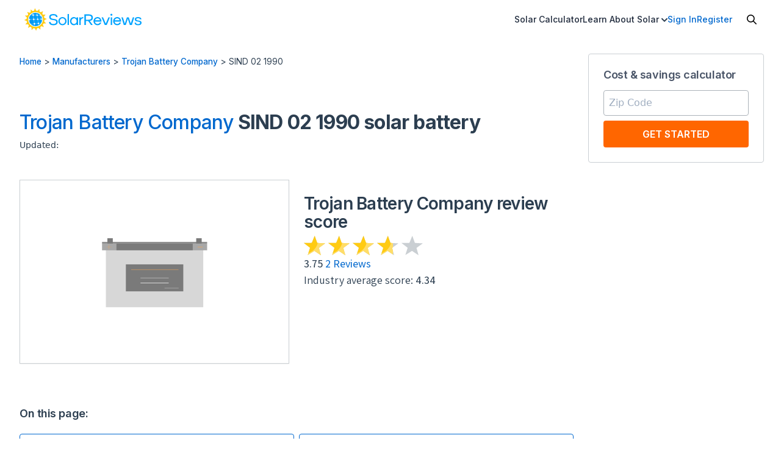

--- FILE ---
content_type: text/html; charset=UTF-8
request_url: https://www.solarreviews.com/manufacturers/trojan/battery-storage/trbac18625sind021990
body_size: 17147
content:
<!DOCTYPE html>
<html lang="en">
    <head>
        <meta charset="utf-8">
        <meta http-equiv="X-UA-Compatible" content="IE=edge">
        <meta name="viewport" content="width=device-width, initial-scale=1, shrink-to-fit=no">
        <meta name="apple-mobile-web-app-title" content="SolarReviews">
        <meta name="geolocate-key" content="AIzaSyAedDENptsFg3OOQzHE7rCo5BjgbcOhL_U">
        <meta name="google-places-key" content="AIzaSyBOmF9kJlCqdiQoFvkX2Nj2KBdzMHvlWjA">
        <meta name="calc-client-script-url" content="https://d3tw7nt15cf0n7.cloudfront.net/20220201.055716/js/calculator-client.umd.min.js">
        	<title>SIND 02 1990 from Trojan Battery Company: specs, prices and reviews</title>
	<meta name="description" content="See all key information about the SIND 02 1990, a 4.0kWh solar battery by Trojan Battery Company, including cost, warranty info and manufacturer reviews.">
	<meta name="keywords" content="SIND 02 1990, Trojan Battery Company SIND 02 1990">

	<meta property="og:title" content="SIND 02 1990 from Trojan Battery Company: specs, prices and reviews">
	<meta property="og:url" content="https://www.solarreviews.com/manufacturers/trojan/battery-storage/trbac18625sind021990">
	<meta property="og:description" content="See all key information about the SIND 02 1990, a 4.0kWh solar battery by Trojan Battery Company, including cost, warranty info and manufacturer reviews.">
	<meta property="og:image" content="https://www.solarreviews.com/images/og/BatteryReviews.jpg">
	<meta name="robots" content="noindex">

                        
                
                    <link rel="prefetch" href="https://d3tw7nt15cf0n7.cloudfront.net/20220201.055716/js/calculator-client.umd.min.js">
        
        <link rel="apple-touch-icon" href="https://www.solarreviews.com/build/images/apple-touch-icon-33c6a5b9.png" />
        <link rel="shortcut icon" type="image/x-icon" href="https://www.solarreviews.com/images/favicon.ico" />
        <link rel="profile" href="//gmpg.org/xfn/11" />
        <link rel="alternate" type="application/rss+xml" title="Solar Reviews &raquo; Feed" href="https://www.solarreviews.com/rss/feed.xml" />
        <link href="https://www.solarreviews.com/build/css/frontend-53a59026.css" rel="stylesheet">
        <link rel="preconnect" href="https://fonts.gstatic.com">
        <link href="https://fonts.googleapis.com/css2?family=Assistant:wght@200;300;400;450;500;600;650;700;800&family=Inter:wght@100;200;300;400;500;600;700;800;900&display=swap" rel="stylesheet">
        
                
<!-- Google Tag Manager -->
<script>(function(w,d,s,l,i){w[l]=w[l]||[];w[l].push({'gtm.start':
new Date().getTime(),event:'gtm.js'});var f=d.getElementsByTagName(s)[0],
j=d.createElement(s),dl=l!='dataLayer'?'&l='+l:'';j.async=true;j.src=
'https://www.googletagmanager.com/gtm.js?id='+i+dl;f.parentNode.insertBefore(j,f);
})(window,document,'script','dataLayer','GTM-TD6MZF');</script>
<!-- End Google Tag Manager -->

<!-- Global site tag (gtag.js) - Google Analytics -->
<script async src="https://www.googletagmanager.com/gtag/js?id=G-ZBX6XYKJ4L"></script>
<script>
  window.dataLayer = window.dataLayer || [];
  function gtag(){dataLayer.push(arguments);}
  gtag('js', new Date());

  gtag('config', 'G-ZBX6XYKJ4L');
</script>


        <script type="text/javascript">
                    var _gaq = _gaq || [];
        _gaq.push(['_setAccount', 'UA-36742202-1']);
        _gaq.push(['_trackPageview']);

        if(typeof _gaq_delay  !== 'undefined')
    _gaq.push(_gaq_delay.pop());

(function() {
    var ga = document.createElement('script'); ga.type = 'text/javascript'; ga.async = true;
    ga.src = ('https:' == document.location.protocol ? 'https://ssl' : 'http://www') + '.google-analytics.com/ga.js';
    var s = document.getElementsByTagName('script')[0]; s.parentNode.insertBefore(ga, s);
})();

function sendGaEvent(category, action, label) {
    var trackEventData = ['_trackEvent', category, action, label, 0, true];
    if(typeof _gaq  !== 'undefined') {
        _gaq.push(trackEventData);
    }
    else {
        _gaq_delay.push(trackEventData);
    }
}
        </script>
                <script src="https://maps.googleapis.com/maps/api/js?key=AIzaSyBOmF9kJlCqdiQoFvkX2Nj2KBdzMHvlWjA&libraries=places"></script>
            </head>
    <body class="text-grey-500" role="document">
            <header>
            <nav class="bg-white">
        <div class="header-navbar h-16 flex items-center max-w-screen-xl mx-auto px-3 md:px-10 relative">
            <a role="link" href="https://www.solarreviews.com/">
                <img class="w-48 h-16" src="https://www.solarreviews.com/build/images/SR-Logo-8bde5922.svg" alt="SolarReviews">
            </a>
            <!-- Desktop Nav Links -->
            <div role="group" class="hidden lg:inline-flex gap-4.5 items-center ml-auto">
                <a role="menuitem" class="nav-links text-slate-800 hover:text-blue-500 duration-300" href="https://www.solarreviews.com/solar-calculator">Solar Calculator</a>
                <div aria-haspopup="menu" class="inline-flex open-menu items-center cursor-pointer group group-hover">
                    <p class="nav-links text-slate-800 hover:text-blue-500 duration-300 pb-0 mb-0">Learn About Solar</p>
                    <svg aria-hidden="true" class="ml-1 group-hover:text-blue-500 fill-current transform transition" width="10" height="7" viewBox="0 0 10 7" fill="none" xmlns="http://www.w3.org/2000/svg"><path fill-rule="evenodd" clip-rule="evenodd" d="M9.70704 1.02643C9.51951 0.838959 9.26521 0.733643 9.00004 0.733643C8.73488 0.733643 8.48057 0.838958 8.29304 1.02643L5.00004 4.31943L1.70704 1.02643C1.51844 0.844271 1.26584 0.743476 1.00364 0.745755C0.741443 0.748033 0.490631 0.853202 0.305223 1.03861C0.119814 1.22402 0.0146453 1.47483 0.0123669 1.73703C0.0100884 1.99922 0.110883 2.25183 0.293041 2.44043L4.29304 6.44043C4.48057 6.6279 4.73488 6.73322 5.00004 6.73322C5.26521 6.73322 5.51951 6.6279 5.70704 6.44043L9.70704 2.44043C9.89451 2.2529 9.99983 1.99859 9.99983 1.73343C9.99983 1.46827 9.89451 1.21396 9.70704 1.02643Z"/></svg>
                </div>
                <a role="menuitem" class="nav-links text-blue-500 hover:text-blue-550" href="https://dashboard.solarreviews.com/login">Sign In</a>
                <a role="menuitem" class="nav-links text-blue-500 hover:text-blue-550" href="https://www.solarreviews.com/company-registration">Register</a>
            </div>
            <!-- Mobile Nav Hamburger -->
            <div class="lg:hidden ml-auto">
                <svg aria-haspopup="menu" class="w-4 h-4 open-menu fill-current cursor-pointer text-blue-800" viewBox="0 0 21 13" fill="none" xmlns="http://www.w3.org/2000/svg"><path fill-rule="evenodd" clip-rule="evenodd" d="M3.5 1C3.5 0.447715 3.94772 0 4.5 0H20C20.5523 0 21 0.447715 21 1C21 1.55228 20.5523 2 20 2H4.5C3.94772 2 3.5 1.55228 3.5 1ZM0 6.5C0 5.94772 0.447715 5.5 1 5.5H20C20.5523 5.5 21 5.94772 21 6.5C21 7.05228 20.5523 7.5 20 7.5H1C0.447715 7.5 0 7.05228 0 6.5ZM10.6875 12C10.6875 11.4477 11.1352 11 11.6875 11H20C20.5523 11 21 11.4477 21 12C21 12.5523 20.5523 13 20 13H11.6875C11.1352 13 10.6875 12.5523 10.6875 12Z"/></svg>
            </div>
            <div class="relative flex items-center ml-4">
                                    <button class="items-center pl-0 text-grey-400 hover:text-blue-500 flex focus:outline-none search-bar-expand toggle-company-search z-40">
                        <svg class="w-3" role="img" aria-labelledby="search-toggle" width="20" height="20" viewBox="0 0 20 20" fill="none" xmlns="http://www.w3.org/2000/svg">
                            <title id="search-toggle">Search button toggle</title>
                            <path fill-rule="evenodd" clip-rule="evenodd" d="M8 2C6.4087 2 4.88258 2.63214 3.75736 3.75736C2.63214 4.88258 2 6.4087 2 8C2 8.78793 2.15519 9.56815 2.45672 10.2961C2.75825 11.0241 3.20021 11.6855 3.75736 12.2426C4.31451 12.7998 4.97595 13.2417 5.7039 13.5433C6.43185 13.8448 7.21207 14 8 14C8.78793 14 9.56815 13.8448 10.2961 13.5433C11.0241 13.2417 11.6855 12.7998 12.2426 12.2426C12.7998 11.6855 13.2417 11.0241 13.5433 10.2961C13.8448 9.56815 14 8.78793 14 8C14 6.4087 13.3679 4.88258 12.2426 3.75736C11.1174 2.63214 9.5913 2 8 2ZM2.34315 2.34315C3.84344 0.842855 5.87827 0 8 0C10.1217 0 12.1566 0.842855 13.6569 2.34315C15.1571 3.84344 16 5.87827 16 8C16 9.05057 15.7931 10.0909 15.391 11.0615C15.1172 11.7226 14.7565 12.3425 14.3196 12.9054L19.7071 18.2929C20.0976 18.6834 20.0976 19.3166 19.7071 19.7071C19.3166 20.0976 18.6834 20.0976 18.2929 19.7071L12.9054 14.3196C12.3425 14.7565 11.7226 15.1172 11.0615 15.391C10.0909 15.7931 9.05057 16 8 16C6.94943 16 5.90914 15.7931 4.93853 15.391C3.96793 14.989 3.08601 14.3997 2.34315 13.6569C1.60028 12.914 1.011 12.0321 0.608964 11.0615C0.206926 10.0909 0 9.05058 0 8C5.96046e-08 5.87827 0.842855 3.84344 2.34315 2.34315Z" fill="black"/>
                        </svg>
                    </button>
                                <div class="hidden search-block absolute right-0 w-64 sm:w-80 ml-4">
                    <div class="company-search search" >
	<div class="z-50 flex flex-row relative items-center">
		<input type="text" class="rounded pl-6 pr-2 py-2 border-grey-300 border flex-auto company-search-input"
			   placeholder="Search company">
					<div class="search-icon h-3 w-3 absolute">
				<svg width="16" height="16" viewBox="0 0 16 16" fill="none" xmlns="http://www.w3.org/2000/svg">
					<path fill-rule="evenodd" clip-rule="evenodd" d="M10.2965 9.67222H10.9911L14.7191 13.4178C15.0796 13.7783 15.0796 14.3674 14.7191 14.7279C14.3586 15.0884 13.7695 15.0884 13.409 14.7279L9.67222 10.9911V10.2965L9.43483 10.0503C8.20389 11.1054 6.52453 11.6505 4.73967 11.3516C2.29537 10.9383 0.343455 8.89849 0.0445122 6.43661C-0.412694 2.71741 2.71741 -0.412694 6.43661 0.0445122C8.89849 0.343455 10.9383 2.29537 11.3516 4.73967C11.6505 6.52453 11.1054 8.20389 10.0503 9.43483L10.2965 9.67222ZM1.7589 5.71518C1.7589 7.90449 3.52618 9.67177 5.7155 9.67177C7.90481 9.67177 9.67209 7.90449 9.67209 5.71518C9.67209 3.52586 7.90481 1.75859 5.7155 1.75859C3.52618 1.75859 1.7589 3.52586 1.7589 5.71518Z" fill="#ABB2B9"/>
				</svg>
			</div>
							<div class="search-bar-close cursor-pointer absolute right-0 h-3 w-3 mr-3 text-grey-400 hover:text-blue-500">
					<svg class="fill-current" width="18" height="18" viewBox="0 0 18 18" fill="none" xmlns="http://www.w3.org/2000/svg">
						<path d="M16.4573 0.707117C16.0668 0.316584 15.4336 0.316546 15.0431 0.707034L9.70634 6.04297C9.3158 6.43345 8.68265 6.43342 8.29215 6.04288L2.95694 0.7072C2.56641 0.316634 1.93319 0.316635 1.54266 0.707201L0.707013 1.54292C0.31653 1.93344 0.31653 2.56656 0.707013 2.95708L6.04239 8.29293C6.43287 8.68344 6.43287 9.31656 6.04239 9.70708L0.707012 15.0429C0.316529 15.4334 0.31653 16.0666 0.707013 16.4571L1.54266 17.2928C1.93319 17.6834 2.56641 17.6834 2.95694 17.2928L8.29215 11.9571C8.68265 11.5666 9.3158 11.5665 9.70634 11.957L15.0431 17.293C15.4336 17.6835 16.0668 17.6834 16.4573 17.2929L17.293 16.4571C17.6835 16.0666 17.6835 15.4334 17.293 15.0429L11.9576 9.70707C11.5671 9.31656 11.5671 8.68344 11.9576 8.29292L17.293 2.95708C17.6835 2.56656 17.6835 1.93344 17.293 1.54292L16.4573 0.707117Z"/>
					</svg>
				</div>
						</div>

	<div class="z-50 search-results hidden">

	</div>
</div>
                </div>
            </div>
            <div role="menu" class="main-menu animate-close-class absolute overflow-hidden left-0 bg-white shadow-xl inset-x-0 z-50 lg:mx-10 rounded-b-lg border-b lg:border-l lg:border-r border-blue-300"  style="top: 4rem;">
    <div class="block bg-blue-200 bg-opacity-50 border-blue-300 px-5 py-3">
        <div class="block lg:flex lg:space-x-10 items-center">
            <div>
                <p class="text-slate-800 font-medium font-display" style="font-size: 16px;">Review a solar installer</p>
            </div>
            <a role="menuitem" href="https://www.solarreviews.com/add-review" class="mt-2 font-display lg:mt-0 border inline-block font-medium border-blue-500 text-blue-500 hover:bg-blue-200 hover:text-blue-500 rounded-md text-sm px-5 py-2">Write a review</a>
        </div>
    </div>
    <div class="grid lg:flex">
        <div class="flex-col flex-grow lg:max-h-full overflow-y-auto" style="max-height: 40vh;">
            <div class="block lg:flex lg:flex-wrap space-y-4 lg:space-y-0 lg:col-gap-16 p-5">
                <div>
                    <p class="block font-display flex items-center text-sm font-medium uppercase tracking-wider text-slate-500 border-b border-slate-200 pb-2">
                        <svg class="mr-1 fill-current text-yellow-600" width="15" height="15" viewBox="0 0 15 15" fill="none" xmlns="http://www.w3.org/2000/svg">
                            <path d="M6.48257 0.69075C6.78257 -0.23025 8.08557 -0.23025 8.38457 0.69075L9.45457 3.98275C9.51994 4.18324 9.64702 4.35793 9.81764 4.48185C9.98826 4.60578 10.1937 4.67259 10.4046 4.67275H13.8666C14.8356 4.67275 15.2376 5.91275 14.4546 6.48275L11.6546 8.51675C11.4836 8.64078 11.3563 8.81576 11.2909 9.0166C11.2255 9.21745 11.2254 9.43384 11.2906 9.63475L12.3606 12.9268C12.6606 13.8478 11.6056 14.6148 10.8206 14.0448L8.02057 12.0107C7.84977 11.8868 7.64413 11.82 7.43307 11.82C7.22201 11.82 7.01636 11.8868 6.84557 12.0107L4.04557 14.0448C3.26157 14.6148 2.20757 13.8478 2.50657 12.9268L3.57657 9.63475C3.64174 9.43384 3.64163 9.21745 3.57623 9.0166C3.51084 8.81576 3.38354 8.64078 3.21257 8.51675L0.413568 6.48375C-0.369432 5.91375 0.033568 4.67375 1.00157 4.67375H4.46257C4.67362 4.67381 4.87927 4.60709 5.05009 4.48315C5.22091 4.35921 5.34814 4.1844 5.41357 3.98375L6.48357 0.69175L6.48257 0.69075Z" />
                        </svg>
                        Reviews</p>
                    <div role="group" class="block space-y-2.5 py-3 min-h-[8rem] flex-shrink-0">
                        <a role="menuitem" class="text-slate-800 font-medium block hover:text-blue-500 font-display" href="https://www.solarreviews.com/solar-companies">Solar companies</a>
                        <a role="menuitem" class="text-slate-800 font-medium block hover:text-blue-500 font-display" href="https://www.solarreviews.com/solar-panel-reviews">Solar panels</a>
                        <a role="menuitem" class="text-slate-800 font-medium block hover:text-blue-500 font-display" href="https://www.solarreviews.com/solar-inverter-reviews">Solar inverters</a>
                        <a role="menuitem" class="text-slate-800 font-medium block hover:text-blue-500 font-display" href="https://www.solarreviews.com/solar-battery-reviews">Solar batteries</a>
                    </div>
                </div>
                <div>
                    <p class="block font-display flex items-center text-sm font-medium uppercase tracking-wider text-slate-500 border-b border-slate-200 pb-2">
                        <svg class="mr-1 text-cyan-400 fill-current" width="20" height="20" viewBox="0 0 20 20" fill="none" xmlns="http://www.w3.org/2000/svg">
                            <path fill-rule="evenodd" clip-rule="evenodd" d="M18 10C18 12.1217 17.1571 14.1566 15.6569 15.6569C14.1566 17.1571 12.1217 18 10 18C7.87827 18 5.84344 17.1571 4.34315 15.6569C2.84285 14.1566 2 12.1217 2 10C2 7.87827 2.84285 5.84344 4.34315 4.34315C5.84344 2.84285 7.87827 2 10 2C12.1217 2 14.1566 2.84285 15.6569 4.34315C17.1571 5.84344 18 7.87827 18 10ZM11 6C11 6.26522 10.8946 6.51957 10.7071 6.70711C10.5196 6.89464 10.2652 7 10 7C9.73478 7 9.48043 6.89464 9.29289 6.70711C9.10536 6.51957 9 6.26522 9 6C9 5.73478 9.10536 5.48043 9.29289 5.29289C9.48043 5.10536 9.73478 5 10 5C10.2652 5 10.5196 5.10536 10.7071 5.29289C10.8946 5.48043 11 5.73478 11 6ZM9 9C8.73478 9 8.48043 9.10536 8.29289 9.29289C8.10536 9.48043 8 9.73478 8 10C8 10.2652 8.10536 10.5196 8.29289 10.7071C8.48043 10.8946 8.73478 11 9 11V14C9 14.2652 9.10536 14.5196 9.29289 14.7071C9.48043 14.8946 9.73478 15 10 15H11C11.2652 15 11.5196 14.8946 11.7071 14.7071C11.8946 14.5196 12 14.2652 12 14C12 13.7348 11.8946 13.4804 11.7071 13.2929C11.5196 13.1054 11.2652 13 11 13V10C11 9.73478 10.8946 9.48043 10.7071 9.29289C10.5196 9.10536 10.2652 9 10 9H9Z"/>
                        </svg>

                        Guides</p>
                    <div role="group" class="block space-y-2.5 py-3 min-h-[8rem] flex-shrink-0">
                        <a role="menuitem" class="text-slate-800 font-medium block hover:text-blue-500 font-display" href="https://www.solarreviews.com/blog/pros-and-cons-of-solar-energy">Pros and cons of solar</a>
                        <a role="menuitem" class="text-slate-800 font-medium block hover:text-blue-500 font-display" href="https://www.solarreviews.com/solar-panel-cost">Solar costs and financing</a>
                        <a role="menuitem" class="text-slate-800 font-medium block hover:text-blue-500 font-display" href="https://www.solarreviews.com/blog/federal-solar-tax-credit">Federal solar tax credit</a>
                        <a role="menuitem" class="text-slate-800 font-medium block hover:text-blue-500 font-display" href="https://www.solarreviews.com/blog/how-many-solar-panels-do-i-need-to-run-my-house">How many solar panels do I need?</a>
                    </div>
                </div>
                <div>
                    <p class="block font-display flex items-center text-sm font-medium uppercase tracking-wider text-slate-500 border-b border-slate-200 pb-2">
                        <svg class="mr-1 text-green-400 fill-current" width="20" height="20" viewBox="0 0 20 20" fill="none" xmlns="http://www.w3.org/2000/svg">
                            <path d="M11 3C11 2.73478 10.8946 2.48043 10.7071 2.29289C10.5196 2.10536 10.2652 2 10 2C9.73478 2 9.48043 2.10536 9.29289 2.29289C9.10536 2.48043 9 2.73478 9 3V4C9 4.26522 9.10536 4.51957 9.29289 4.70711C9.48043 4.89464 9.73478 5 10 5C10.2652 5 10.5196 4.89464 10.7071 4.70711C10.8946 4.51957 11 4.26522 11 4V3ZM15.657 5.757C15.8392 5.5684 15.94 5.3158 15.9377 5.0536C15.9354 4.7914 15.8302 4.54059 15.6448 4.35518C15.4594 4.16977 15.2086 4.0646 14.9464 4.06233C14.6842 4.06005 14.4316 4.16084 14.243 4.343L13.536 5.05C13.3538 5.2386 13.253 5.4912 13.2553 5.7534C13.2576 6.0156 13.3628 6.26641 13.5482 6.45182C13.7336 6.63723 13.9844 6.7424 14.2466 6.74467C14.5088 6.74695 14.7614 6.64616 14.95 6.464L15.657 5.757ZM18 10C18 10.2652 17.8946 10.5196 17.7071 10.7071C17.5196 10.8946 17.2652 11 17 11H16C15.7348 11 15.4804 10.8946 15.2929 10.7071C15.1054 10.5196 15 10.2652 15 10C15 9.73478 15.1054 9.48043 15.2929 9.29289C15.4804 9.10536 15.7348 9 16 9H17C17.2652 9 17.5196 9.10536 17.7071 9.29289C17.8946 9.48043 18 9.73478 18 10ZM5.05 6.464C5.14225 6.55951 5.25259 6.63569 5.3746 6.6881C5.4966 6.74051 5.62782 6.7681 5.7606 6.76925C5.89338 6.7704 6.02506 6.7451 6.14795 6.69482C6.27085 6.64454 6.3825 6.57029 6.4764 6.4764C6.57029 6.3825 6.64454 6.27085 6.69482 6.14795C6.7451 6.02506 6.7704 5.89338 6.76925 5.7606C6.7681 5.62782 6.74051 5.4966 6.6881 5.3746C6.63569 5.25259 6.55951 5.14225 6.464 5.05L5.757 4.343C5.5684 4.16084 5.3158 4.06005 5.0536 4.06233C4.7914 4.0646 4.54059 4.16977 4.35518 4.35518C4.16977 4.54059 4.0646 4.7914 4.06233 5.0536C4.06005 5.3158 4.16084 5.5684 4.343 5.757L5.05 6.464ZM5 10C5 10.2652 4.89464 10.5196 4.70711 10.7071C4.51957 10.8946 4.26522 11 4 11H3C2.73478 11 2.48043 10.8946 2.29289 10.7071C2.10536 10.5196 2 10.2652 2 10C2 9.73478 2.10536 9.48043 2.29289 9.29289C2.48043 9.10536 2.73478 9 3 9H4C4.26522 9 4.51957 9.10536 4.70711 9.29289C4.89464 9.48043 5 9.73478 5 10ZM8 16V15H12V16C12 16.5304 11.7893 17.0391 11.4142 17.4142C11.0391 17.7893 10.5304 18 10 18C9.46957 18 8.96086 17.7893 8.58579 17.4142C8.21071 17.0391 8 16.5304 8 16ZM12 14C12.015 13.66 12.208 13.354 12.477 13.141C13.1297 12.6263 13.6058 11.921 13.8391 11.1232C14.0725 10.3253 14.0515 9.47466 13.7791 8.68933C13.5067 7.904 12.9964 7.22304 12.3191 6.74112C11.6418 6.25919 10.8312 6.00022 10 6.00022C9.16876 6.00022 8.35818 6.25919 7.6809 6.74112C7.00363 7.22304 6.49332 7.904 6.22091 8.68933C5.94849 9.47466 5.9275 10.3253 6.16086 11.1232C6.39421 11.921 6.87032 12.6263 7.523 13.141C7.793 13.354 7.985 13.66 7.999 14H12.001H12Z"/>
                        </svg>
                        Home energy</p>
                    <div role="group" class="block space-y-2.5 py-3 min-h-[8rem] flex-shrink-0">
                        <a role="menuitem" class="text-slate-800 font-medium block hover:text-blue-500 font-display" href="https://www.solarreviews.com/going-solar-with-your-utility">Going solar with your utility</a>
                        <a role="menuitem" class="text-slate-800 font-medium block hover:text-blue-500 font-display" href="https://www.solarreviews.com/blog/best-electric-cars-for-every-budget">Electric vehicles</a>
                        <a role="menuitem" class="text-slate-800 font-medium block hover:text-blue-500 font-display" href="https://www.solarreviews.com/blog/energy-conservation-5-ways">Energy efficiency</a>
                        <a role="menuitem" class="text-slate-800 font-medium block hover:text-blue-500 font-display" href="https://www.solarreviews.com/blog/ev-incentives">Incentives for buying EVs</a>
                    </div>
                </div>
                <div>
                    <div class="inline-flex items-center">
                        <a href="https://www.solarreviews.com/blog" class="font-medium font-display block text-slate-800 hover:text-blue-500">See all guides</a>
                        <svg class="w-3.5 ml-2 fill-current text-blue-500" viewBox="0 0 16 8" fill="none" xmlns="http://www.w3.org/2000/svg"><path fill-rule="evenodd" clip-rule="evenodd" d="M12.1716 0.464562L15.3536 3.64654C15.5488 3.8418 15.5488 4.15839 15.3536 4.35365L12.1716 7.53563C11.9763 7.73089 11.6597 7.73089 11.4645 7.53563C11.2692 7.34037 11.2692 7.02378 11.4645 6.82852L13.7929 4.5001H0V3.5001H13.7929L11.4645 1.17167C11.2692 0.976407 11.2692 0.659824 11.4645 0.464562C11.6597 0.2693 11.9763 0.2693 12.1716 0.464562Z"></path></svg>
                    </div>
                </div>
            </div>
            <div class="block lg:hidden px-5 pb-6 space-y-6">
                <a role="menuitem" class="text-blue-500 font-display font-medium block" href="https://dashboard.solarreviews.com/login">Sign in</a>
                <a role="menuitem" class="text-blue-500 font-display font-medium block" href="https://www.solarreviews.com/company-registration">Register</a>
            </div>
        </div>
    </div>
    <div class="block bg-blue-200 bg-opacity-50 px-5 py-4">
        <div class="block lg:flex lg:space-x-12 items-center">
            <div>
                <p class="text-slate-800 font-medium font-display pb-0 mb-0" style="font-size: 16px;">Cost and savings calculator</p>
                <p class="text-slate-800 text-sm font-display">Use our calculator to quickly get price cost estimates for your specific project.</p>
            </div>
            <a role="menuitem" href="https://www.solarreviews.com/solar-calculator" class="mt-3 font-display lg:mt-0 border inline-block font-medium border-blue-500 text-blue-500 hover:bg-blue-200 hover:text-blue-500 rounded-md text-sm px-5 py-2">Calculate now</a>
        </div>
    </div>
</div>
            <div class="menu-underlay"></div>
        </div>
    </nav>
</header>            <div class="bg-white h-16 md:h-8.2 w-full"></div>

            <div class="bg-main-cta transition-all duration-1000 ease-in-out calc-main-cta" style="display: none;">
	<div class="py-0 flex justify-center">
		<div class="bg-blue-700 md:py-6 w-full bg-opacity-75">
			<div class="px-4 pt-8 pb-5 md:p-4">
				<h2 class="text-left md:text-center text-white md:px-8">Compare prices and reviews of solar providers near you online</h1>
				<form class="flex flex-wrap items-left justify-left md:items-center md:justify-center mt-3">
					<label class="lg:flex">
						<input
                                        class="input mr-2" type="number" placeholder="" pattern="[0-9]*" name="" >						<a  href="" class="btn btn-orange   cursor-pointer" >
    Start
</a>
					</label>
				</form>
				<div class="hidden md:flex justify-center pt-2">
											<div class="block text-center text-white p-3">
	<svg class="h-16 w-16 mx-auto pl-1" style="display:block" xmlns="http://www.w3.org/2000/svg">
		<path d="M31.3729 0.230713L23.1511 20.834L0.394531 21.2745L18.1104 35.2221L11.4547 56.3637L30.5899 44.3247L49.2846 56.9999L43.4119 35.6136L61.5682 22.2532L38.8116 21.0787L31.3729 0.230713Z" fill="#FFCB13"/>
		<path d="M40.2309 21.1765C37.1478 35.0262 26.7727 46.2333 13.1188 51.1272L11.4548 56.3636L30.59 44.3736L49.2846 56.9998L43.412 35.6624L61.5683 22.3021L40.2309 21.1765Z" fill="#FFEAA1" opacity="0.6"/>
	</svg>
	<h5 class="font-bold pb-0 pt-1">33,992</h5>
							<p class="pb-0">Company reviews</p>
</div>						<div class="block text-center text-white p-3">
	<svg class="h-16 w-16 mx-auto pl-1" style="display:block" xmlns="http://www.w3.org/2000/svg">
		<path d="M31.3729 0.230713L23.1511 20.834L0.394531 21.2745L18.1104 35.2221L11.4547 56.3637L30.5899 44.3247L49.2846 56.9999L43.4119 35.6136L61.5682 22.2532L38.8116 21.0787L31.3729 0.230713Z" fill="#FFCB13"/>
		<path d="M40.2309 21.1765C37.1478 35.0262 26.7727 46.2333 13.1188 51.1272L11.4548 56.3636L30.59 44.3736L49.2846 56.9998L43.412 35.6624L61.5683 22.3021L40.2309 21.1765Z" fill="#FFEAA1" opacity="0.6"/>
	</svg>
	<h5 class="font-bold pb-0 pt-1">5,322</h5>
							<p class="pb-0">Equipment reviews</p>
</div>										<div class="block text-center text-white p-3">
	<svg class="h-16 w-16 mx-auto pl-1" style="display:block" xmlns="http://www.w3.org/2000/svg">
		<path d="M31.3729 0.230713L23.1511 20.834L0.394531 21.2745L18.1104 35.2221L11.4547 56.3637L30.5899 44.3247L49.2846 56.9999L43.4119 35.6136L61.5682 22.2532L38.8116 21.0787L31.3729 0.230713Z" fill="#FFCB13"/>
		<path d="M40.2309 21.1765C37.1478 35.0262 26.7727 46.2333 13.1188 51.1272L11.4548 56.3636L30.59 44.3736L49.2846 56.9998L43.412 35.6624L61.5683 22.3021L40.2309 21.1765Z" fill="#FFEAA1" opacity="0.6"/>
	</svg>
	<h5 class="font-bold pb-0 pt-1">1,362</h5>
						<p class="pb-0">Individual panel prices</p>
</div>					<div class="block text-center text-white p-3">
	<svg class="h-16 w-16 mx-auto pl-1" style="display:block" xmlns="http://www.w3.org/2000/svg">
		<path d="M31.3729 0.230713L23.1511 20.834L0.394531 21.2745L18.1104 35.2221L11.4547 56.3637L30.5899 44.3247L49.2846 56.9999L43.4119 35.6136L61.5682 22.2532L38.8116 21.0787L31.3729 0.230713Z" fill="#FFCB13"/>
		<path d="M40.2309 21.1765C37.1478 35.0262 26.7727 46.2333 13.1188 51.1272L11.4548 56.3636L30.59 44.3736L49.2846 56.9998L43.412 35.6624L61.5683 22.3021L40.2309 21.1765Z" fill="#FFEAA1" opacity="0.6"/>
	</svg>
	<h5 class="font-bold pb-0 pt-1">560</h5>
						<p class="pb-0">Prices of DIY kits</p>
</div>					<div class="block text-center text-white p-3">
	<svg class="h-16 w-16 mx-auto pl-1" style="display:block" xmlns="http://www.w3.org/2000/svg">
		<path d="M31.3729 0.230713L23.1511 20.834L0.394531 21.2745L18.1104 35.2221L11.4547 56.3637L30.5899 44.3247L49.2846 56.9999L43.4119 35.6136L61.5682 22.2532L38.8116 21.0787L31.3729 0.230713Z" fill="#FFCB13"/>
		<path d="M40.2309 21.1765C37.1478 35.0262 26.7727 46.2333 13.1188 51.1272L11.4548 56.3636L30.59 44.3736L49.2846 56.9998L43.412 35.6624L61.5683 22.3021L40.2309 21.1765Z" fill="#FFEAA1" opacity="0.6"/>
	</svg>
	<h5 class="font-bold pb-0 pt-1">3,721</h5>
						<p class="pb-0">Installed system prices</p>
</div>				</div>
			</div>
		</div>
	</div>
</div>

<div class="transition-all duration-1000 ease-in-out opacity-0 h-0 calc-client-container pointer-events-none">
	<div class="calculator-client" calc-name="open-calculator"
                
    
    
    
    
    
        cta-background="https://www.solarreviews.com/build/images/bg-default-panels-3e66f8d9.jpg"
            background-overlay-class="bg-no-opacity"
    
    
    
            calc-target-url="https://www.solarreviews.com/solar-estimator"
    
            calc-load-on-target-page="true"
    
    
    >
</div>

    </div>

            <div class="w-full max-w-screen-xl px-4 md:px-5 grid grid-cols-1 lg:grid-cols-7 xl:grid-cols-4 gap-3 mx-auto min-h-screen">
                <div class="w-full lg:col-span-5 xl:col-span-3">
                    
		<div class="block mt-3"></div>
<div class="flex items-start justify-between">
        <nav class="w-full mt-2" aria-label="breadcrumb">
        <ol class="list-reset flex flex-wrap text-sm list-style-none">
                            <li class="pb-0 font-display text-sm font-normal">
                                            <a href="https://www.solarreviews.com/">Home</a><span class="mx-1">></span>
                                    </li>
                            <li class="pb-0 font-display text-sm font-normal">
                                            <a href="https://www.solarreviews.com/manufacturers/">Manufacturers</a><span class="mx-1">></span>
                                    </li>
                            <li class="pb-0 font-display text-sm font-normal">
                                            <a href="https://www.solarreviews.com/manufacturers/trojan">Trojan Battery Company</a><span class="mx-1">></span>
                                    </li>
                            <li class="pb-0 font-display text-sm font-normal">
                                            SIND 02 1990
                                    </li>
                    </ol>
    </nav>
        <script>
    document.addEventListener("DOMContentLoaded", function() {
        const languageSelector = document.querySelector('.language-selector');
        const languageUnderlay = document.querySelector('.language-underlay');
        const languageOptions = document.querySelector('.language-options');
        languageSelector.addEventListener("click", function() {
            languageOptions.classList.toggle('hidden');
            languageUnderlay.classList.toggle('hidden');
        })
        languageUnderlay.addEventListener("click", function() {
            languageOptions.classList.toggle('hidden');
            languageUnderlay.classList.toggle('hidden');
        })
    });
</script></div>



	<div class="my-7 "  >
            <h1><a href="/manufacturers/trojan">Trojan Battery Company</a> SIND 02 1990 solar battery</h1>
        <small class="pb-7 block">Updated: </small>
        <div class="grid grid-cols-1 md:grid-cols-2 md:gap-4">
        <div class="card mb-4 shadow-sm border flex rounded-none border-grey-200 focus:border-grey-200 active:border-grey-200 hover:border-grey-200" >
    
    
    
    <div class="card-body pt-0">
        <img class="w-full object-contain py-3" src="https://www.solarreviews.com/build/images/pages/placeholder-solar-battery-777ad102.png"
                 style="height: 300px !important;" alt="SIND 02 1990">
    </div>

    
    </div>
        <div class="card pt-4 border-none shadow-none" >
    
    
    
    <div class="card-body pt-0">
        <h2 class="pt-0 pb-2">Trojan Battery Company review score</h2>
            <div>
    <div class="star-rating my-0"
             >
        <div class="star-bg">
                                            <svg width="35" height="32" fill="none"
                     xmlns="http://www.w3.org/2000/svg" viewBox="0 0 35 32" class="star">
                    <path d="M17.724 0L13.02 11.614 0 11.862l10.136 7.862-3.808 11.917 10.948-6.786L27.972 32l-3.36-12.055L35 12.414l-13.02-.662L17.724 0z"
                          fill="#CACFD3"/>
                </svg>
                                                            <svg width="35" height="32" fill="none"
                     xmlns="http://www.w3.org/2000/svg" viewBox="0 0 35 32" class="star">
                    <path d="M17.724 0L13.02 11.614 0 11.862l10.136 7.862-3.808 11.917 10.948-6.786L27.972 32l-3.36-12.055L35 12.414l-13.02-.662L17.724 0z"
                          fill="#CACFD3"/>
                </svg>
                                                            <svg width="35" height="32" fill="none"
                     xmlns="http://www.w3.org/2000/svg" viewBox="0 0 35 32" class="star">
                    <path d="M17.724 0L13.02 11.614 0 11.862l10.136 7.862-3.808 11.917 10.948-6.786L27.972 32l-3.36-12.055L35 12.414l-13.02-.662L17.724 0z"
                          fill="#CACFD3"/>
                </svg>
                                                            <svg width="35" height="32" fill="none"
                     xmlns="http://www.w3.org/2000/svg" viewBox="0 0 35 32" class="star">
                    <path d="M17.724 0L13.02 11.614 0 11.862l10.136 7.862-3.808 11.917 10.948-6.786L27.972 32l-3.36-12.055L35 12.414l-13.02-.662L17.724 0z"
                          fill="#CACFD3"/>
                </svg>
                                                            <svg width="35" height="32" fill="none"
                     xmlns="http://www.w3.org/2000/svg" viewBox="0 0 35 32" class="star">
                    <path d="M17.724 0L13.02 11.614 0 11.862l10.136 7.862-3.808 11.917 10.948-6.786L27.972 32l-3.36-12.055L35 12.414l-13.02-.662L17.724 0z"
                          fill="#CACFD3"/>
                </svg>
                                    </div>
        <div class="star-fg" style="width: 75%">
                                            <svg width="35" height="32" fill="none"
                     xmlns="http://www.w3.org/2000/svg" viewBox="0 0 35 32" class="star">
                    <path d="M17.724 0L13.02 11.614 0 11.862l10.136 7.862-3.808 11.917 10.948-6.786L27.972 32l-3.36-12.055L35 12.414l-13.02-.662L17.724 0z"
                          fill="#FFCB13"/>
                    <path d="M22.792 11.807c-1.764 7.807-7.7 14.124-15.512 16.883l-.952 2.951 10.948-6.758L27.972 32l-3.36-12.028L35 12.442l-12.208-.635z"
                          fill="#FFEAA1" opacity=".6"/>
                </svg>
                                                            <svg width="35" height="32" fill="none"
                     xmlns="http://www.w3.org/2000/svg" viewBox="0 0 35 32" class="star">
                    <path d="M17.724 0L13.02 11.614 0 11.862l10.136 7.862-3.808 11.917 10.948-6.786L27.972 32l-3.36-12.055L35 12.414l-13.02-.662L17.724 0z"
                          fill="#FFCB13"/>
                    <path d="M22.792 11.807c-1.764 7.807-7.7 14.124-15.512 16.883l-.952 2.951 10.948-6.758L27.972 32l-3.36-12.028L35 12.442l-12.208-.635z"
                          fill="#FFEAA1" opacity=".6"/>
                </svg>
                                                            <svg width="35" height="32" fill="none"
                     xmlns="http://www.w3.org/2000/svg" viewBox="0 0 35 32" class="star">
                    <path d="M17.724 0L13.02 11.614 0 11.862l10.136 7.862-3.808 11.917 10.948-6.786L27.972 32l-3.36-12.055L35 12.414l-13.02-.662L17.724 0z"
                          fill="#FFCB13"/>
                    <path d="M22.792 11.807c-1.764 7.807-7.7 14.124-15.512 16.883l-.952 2.951 10.948-6.758L27.972 32l-3.36-12.028L35 12.442l-12.208-.635z"
                          fill="#FFEAA1" opacity=".6"/>
                </svg>
                                                            <svg width="35" height="32" fill="none"
                     xmlns="http://www.w3.org/2000/svg" viewBox="0 0 35 32" class="star">
                    <path d="M17.724 0L13.02 11.614 0 11.862l10.136 7.862-3.808 11.917 10.948-6.786L27.972 32l-3.36-12.055L35 12.414l-13.02-.662L17.724 0z"
                          fill="#FFCB13"/>
                    <path d="M22.792 11.807c-1.764 7.807-7.7 14.124-15.512 16.883l-.952 2.951 10.948-6.758L27.972 32l-3.36-12.028L35 12.442l-12.208-.635z"
                          fill="#FFEAA1" opacity=".6"/>
                </svg>
                                                            <svg width="35" height="32" fill="none"
                     xmlns="http://www.w3.org/2000/svg" viewBox="0 0 35 32" class="star">
                    <path d="M17.724 0L13.02 11.614 0 11.862l10.136 7.862-3.808 11.917 10.948-6.786L27.972 32l-3.36-12.055L35 12.414l-13.02-.662L17.724 0z"
                          fill="#FFCB13"/>
                    <path d="M22.792 11.807c-1.764 7.807-7.7 14.124-15.512 16.883l-.952 2.951 10.948-6.758L27.972 32l-3.36-12.028L35 12.442l-12.208-.635z"
                          fill="#FFEAA1" opacity=".6"/>
                </svg>
                                    </div>
    </div>
</div>            <p class="flex justify-between text-lg pb-0">
            <span class="font-semibold">3.75
               <span class="font-normal"><a href="/manufacturers/trojan#reviews">2 Reviews </a></span>
            </span>
            </p>
            <p>Industry average score:
                <span class="font-semibold">4.34</span>
            </p>
    </div>

    
    </div>
    </div>
</div>

	<div class="my-7 "  >
            <h5>On this page:</h5>
        <div class="grid grid-cols-1 md:grid-cols-2 gap-2">
						<a  href="#electrical" id="" class="btn btn-blue-outline block text-center scroll-to-section cursor-pointer  " >
    Electrical specifications
</a>
		<a  href="#buy-online" id="" class="btn btn-blue-outline block text-center scroll-to-section cursor-pointer  " >
    Buy online
</a>
		<a  href="#buy-diy" id="" class="btn btn-blue-outline block text-center scroll-to-section cursor-pointer  " >
    Buy in DIY kit
</a>
		<a  href="#buy-installed" id="" class="btn btn-blue-outline block text-center scroll-to-section cursor-pointer  " >
    Buy installed system
</a>
	</div>
</div>
	<div class="sticky-cta-sentinel"></div>
<div class="sticky-cta transition-all duration-350 ease-in-out  bg-white flex flex-row justify-center py-0 lg:py-2 sm:mx-0" data-target=".calculator">
    <h4 class="py-0 pr-1 text-grey-500">Solar panel cost calculator</h4>
    <div class="input-container">
        <input type="number" pattern="[0-9]*" id="" name="zip-code" class="form-control w-auto sm:w-full lg:w-2/5 xl:w-1/2" placeholder="Zip Code">

        <a  href="" class="btn btn-orange ml-1   cursor-pointer" >
    Start
</a>

    </div>
</div>

	<a id="spec-sheet" class="anchor"></a>
	
	<a id="warranty" class="anchor"></a>
	
	<a id="electrical" class="anchor"></a>
	<div class="my-7 "  >
        <div class=" " data-per-page="0" data-total="0">
	<div class="responsive-table ">
					<h6 class="pb-2.5 px-4 md:px-0">Table 1: SIND 02 1990 electrical specifications</h6>
						<table id="table_1">
							<thead class="">
					<tr class="thin">
                <th class="text-left">
                    Detail
                </th>
                <th class="text-right md:text-left">
                    Value
                </th>
            </tr>
				</thead>
										<tbody class="border border-t-0 border-grey-200">
					<tr>
            <td>
                Is a current model?
            </td>
            <td class="text-right md:text-left">
                Yes
            </td>
        </tr>

        <tr>
            <td>
                Has management system?
            </td>
            <td class="text-right md:text-left">
                No
            </td>
        </tr>

        <tr>
            <td>
                Has inverter?
            </td>
            <td class="text-right md:text-left">
                No
            </td>
        </tr>

        <tr>
            <td>
                Has charger?
            </td>
            <td class="text-right md:text-left">
                No
            </td>
        </tr>

                    <tr>
                <td>
                    Country of manufacturer
                </td>
                <td class="text-right md:text-left">
                    US
                </td>
            </tr>
        
                    <tr>
                <td>
                    Battery chemistry
                </td>
                <td class="text-right md:text-left">
                    Deep-Cycle Solar Flooded
                </td>
            </tr>
        
                    <tr>
                <td>
                    Nominal voltage (volts)
                </td>
                <td class="text-right md:text-left">
                    2
                </td>
            </tr>
        
                    <tr>
                <td>
                    Usable energy (kWh)
                </td>
                <td class="text-right md:text-left">
                    4
                </td>
            </tr>
        
                    <tr>
                <td>
                    Max energy storage (kWh)
                </td>
                <td class="text-right md:text-left">
                    4
                </td>
            </tr>
        
                    <tr>
                <td>
                    Capacity (amp hours)
                </td>
                <td class="text-right md:text-left">
                    1,547
                </td>
            </tr>
        
        
        <tr>
            <td>
                Inbuilt inverter?
            </td>
            <td class="text-right md:text-left">
                Yes
            </td>
        </tr>

        
                    <tr>
                <td>
                    Width (inches)
                </td>
                <td class="text-right md:text-left">
                    10
                </td>
            </tr>
        
                    <tr>
                <td>
                    Height (inches)
                </td>
                <td class="text-right md:text-left">
                    24
                </td>
            </tr>
        
                    <tr>
                <td>
                    Weight (lb)
                </td>
                <td class="text-right md:text-left">
                    235
                </td>
            </tr>
        
        
                    <tr>
                <td>
                    Warranty (years)
                </td>
                <td class="text-right md:text-left">
                    10
                </td>
            </tr>
        
        
        
        <tr>
            <td>
                Can be DC coupled?
            </td>
            <td class="text-right md:text-left">
                No
            </td>
        </tr>
				</tbody>
					</table>
			</div>
	</div>
</div>
	<div class="my-7 "  >
            <h5>Related topics:</h5>
        <div class="grid grid-cols-1 md:grid-cols-2 gap-2">

		<a  href="https://www.solarreviews.com/solar-battery-reviews/#storage-systems" id="" class="btn btn-cyan-outline block text-center cursor-pointer  " >
    What does an battery do?
</a>

		<a  href="https://www.solarreviews.com/solar-battery-reviews/#types-of" id="" class="btn btn-cyan-outline block text-center cursor-pointer  " >
    Types of batteries
</a>

		<a  href="https://www.solarreviews.com/blog/what-equipment-do-you-need-for-a-solar-power-system" id="" class="btn btn-cyan-outline block text-center cursor-pointer  " >
    Types of home solar systems
</a>

		<a  href="https://www.solarreviews.com/blog/how-much-does-a-6kw-solar-power-system-cost-and-how-much-electricity-does-it-produce" id="" class="btn btn-cyan-outline block text-center cursor-pointer  " >
    How much does solar cost?
</a>

	</div>
</div>
	<a id="buy-online" class="anchor"></a>
	<a id="buy-diy" class="anchor"></a>
	<a id="buy-installed" class="anchor"></a>
	<div class="my-7 "  >
            <div class="flex flex-col lg:flex-row justify-between">
                <div class="w-full lg:w-3/5 xl:w-7/12">
                    <h2>Best offers on Trojan Battery Company batteries</h2>
                                    </div>
                <div class="select mb-3 w-full lg:w-2/5 xl:w-5/12 carousel-sort-by" data-sort-target="#top-rated-batteries" style="" data-sort-default="">
            <label
                
                class="opacity-0"
        >
            <strong>Sort by:</strong>
        </label>
    
    <select                                                             
    >
        <option value="default">Default</option>
                    <option value="rating">Best rated</option>
                    <option value="reviews">Most reviewed</option>
                    <option value="cost">Cheapest individual</option>
                    <option value="cost-installed">Cheapest installed</option>
                    <option value="cost-kit">Cheapest kit</option>

    </select>
        <a class="chevron">&nbsp;</a>
</div>
            </div>
        <div class="carousel -mx-4 pl-4 md:mx-0 md:px-0 mb-5" 
         id="top-rated-batteries"  
         
         
         page-url="manufacturers/trojan/battery-storage/trbac18625sind021990" >
        <div class="carousel-body" id="">

        <div class="flip inline-flex flex-wrap" data-sort-rating='2.16282' data-sort-reviews='84' data-sort-cost='9999' data-sort-cost-installed='9999' data-sort-cost-kit='9999' data-sort-default='0'>
    <div class="card ">

        <!------ card front ------>
        <div class="face front">

            
            
                            <div class="card-title">
                    <h3 class="pb-1 truncate"><a title="Tesla"
                                                     href="/manufacturers/tesla">Tesla</a></h3>
                </div>
            
            <div class="card-body">
                <div class="grid grid-cols-3 gap-2">
                        <div class="col-span-1">
                            <img class="object-contain mt-0"
                                 src="https://www.solarreviews.com/build/images/pages/placeholder-solar-battery-777ad102.png"
                                 alt="solar panel"/>
                            <btn class="flip-btn i-btn flex items-center justify-center">i</btn>
                        </div>
                        <div class="col-span-2">
                            <p class="text-lg font-semibold pb-0">Model #<br/><a
                                        href="https://www.solarreviews.com/buyers-guide/battery-storage/tesla/TESLA90264POWERWALLPLUS">POWERWALL+</a>
                            </p>
                            <div>
    <div class="star-rating my-0"
             >
        <div class="star-bg">
                                            <svg width="28" height="25" fill="none"
                     xmlns="http://www.w3.org/2000/svg" viewBox="0 0 35 32" class="star">
                    <path d="M17.724 0L13.02 11.614 0 11.862l10.136 7.862-3.808 11.917 10.948-6.786L27.972 32l-3.36-12.055L35 12.414l-13.02-.662L17.724 0z"
                          fill="#CACFD3"/>
                </svg>
                                                            <svg width="28" height="25" fill="none"
                     xmlns="http://www.w3.org/2000/svg" viewBox="0 0 35 32" class="star">
                    <path d="M17.724 0L13.02 11.614 0 11.862l10.136 7.862-3.808 11.917 10.948-6.786L27.972 32l-3.36-12.055L35 12.414l-13.02-.662L17.724 0z"
                          fill="#CACFD3"/>
                </svg>
                                                            <svg width="28" height="25" fill="none"
                     xmlns="http://www.w3.org/2000/svg" viewBox="0 0 35 32" class="star">
                    <path d="M17.724 0L13.02 11.614 0 11.862l10.136 7.862-3.808 11.917 10.948-6.786L27.972 32l-3.36-12.055L35 12.414l-13.02-.662L17.724 0z"
                          fill="#CACFD3"/>
                </svg>
                                                            <svg width="28" height="25" fill="none"
                     xmlns="http://www.w3.org/2000/svg" viewBox="0 0 35 32" class="star">
                    <path d="M17.724 0L13.02 11.614 0 11.862l10.136 7.862-3.808 11.917 10.948-6.786L27.972 32l-3.36-12.055L35 12.414l-13.02-.662L17.724 0z"
                          fill="#CACFD3"/>
                </svg>
                                                            <svg width="28" height="25" fill="none"
                     xmlns="http://www.w3.org/2000/svg" viewBox="0 0 35 32" class="star">
                    <path d="M17.724 0L13.02 11.614 0 11.862l10.136 7.862-3.808 11.917 10.948-6.786L27.972 32l-3.36-12.055L35 12.414l-13.02-.662L17.724 0z"
                          fill="#CACFD3"/>
                </svg>
                                    </div>
        <div class="star-fg" style="width: 43.2564%">
                                            <svg width="28" height="25" fill="none"
                     xmlns="http://www.w3.org/2000/svg" viewBox="0 0 35 32" class="star">
                    <path d="M17.724 0L13.02 11.614 0 11.862l10.136 7.862-3.808 11.917 10.948-6.786L27.972 32l-3.36-12.055L35 12.414l-13.02-.662L17.724 0z"
                          fill="#FFCB13"/>
                    <path d="M22.792 11.807c-1.764 7.807-7.7 14.124-15.512 16.883l-.952 2.951 10.948-6.758L27.972 32l-3.36-12.028L35 12.442l-12.208-.635z"
                          fill="#FFEAA1" opacity=".6"/>
                </svg>
                                                            <svg width="28" height="25" fill="none"
                     xmlns="http://www.w3.org/2000/svg" viewBox="0 0 35 32" class="star">
                    <path d="M17.724 0L13.02 11.614 0 11.862l10.136 7.862-3.808 11.917 10.948-6.786L27.972 32l-3.36-12.055L35 12.414l-13.02-.662L17.724 0z"
                          fill="#FFCB13"/>
                    <path d="M22.792 11.807c-1.764 7.807-7.7 14.124-15.512 16.883l-.952 2.951 10.948-6.758L27.972 32l-3.36-12.028L35 12.442l-12.208-.635z"
                          fill="#FFEAA1" opacity=".6"/>
                </svg>
                                                            <svg width="28" height="25" fill="none"
                     xmlns="http://www.w3.org/2000/svg" viewBox="0 0 35 32" class="star">
                    <path d="M17.724 0L13.02 11.614 0 11.862l10.136 7.862-3.808 11.917 10.948-6.786L27.972 32l-3.36-12.055L35 12.414l-13.02-.662L17.724 0z"
                          fill="#FFCB13"/>
                    <path d="M22.792 11.807c-1.764 7.807-7.7 14.124-15.512 16.883l-.952 2.951 10.948-6.758L27.972 32l-3.36-12.028L35 12.442l-12.208-.635z"
                          fill="#FFEAA1" opacity=".6"/>
                </svg>
                                                            <svg width="28" height="25" fill="none"
                     xmlns="http://www.w3.org/2000/svg" viewBox="0 0 35 32" class="star">
                    <path d="M17.724 0L13.02 11.614 0 11.862l10.136 7.862-3.808 11.917 10.948-6.786L27.972 32l-3.36-12.055L35 12.414l-13.02-.662L17.724 0z"
                          fill="#FFCB13"/>
                    <path d="M22.792 11.807c-1.764 7.807-7.7 14.124-15.512 16.883l-.952 2.951 10.948-6.758L27.972 32l-3.36-12.028L35 12.442l-12.208-.635z"
                          fill="#FFEAA1" opacity=".6"/>
                </svg>
                                                            <svg width="28" height="25" fill="none"
                     xmlns="http://www.w3.org/2000/svg" viewBox="0 0 35 32" class="star">
                    <path d="M17.724 0L13.02 11.614 0 11.862l10.136 7.862-3.808 11.917 10.948-6.786L27.972 32l-3.36-12.055L35 12.414l-13.02-.662L17.724 0z"
                          fill="#FFCB13"/>
                    <path d="M22.792 11.807c-1.764 7.807-7.7 14.124-15.512 16.883l-.952 2.951 10.948-6.758L27.972 32l-3.36-12.028L35 12.442l-12.208-.635z"
                          fill="#FFEAA1" opacity=".6"/>
                </svg>
                                    </div>
    </div>
</div>                            <p class="flex justify-between text-lg">
                            <span class="font-semibold">2.16
                                <span class="font-normal"><a href="/manufacturers/tesla#reviews">84 Reviews </a></span>
                            </span>
                            </p>
                        </div>
                    </div>
            </div>

                            <div class="card-footer">
                    <a  href="" id="" class="btn btn-orange-outline w-full mx-0 text-center text-base calculator-client-estimate-btn cursor-pointer  " >
    Compare local offers
</a>
                </div>
            
        </div>

        <!------ card back ------>
        <div class="face back">
            <button class="close flip-btn">&times;</button>
            
                            <div class="card-title pr-4 pb-4">

                    <p class="font-semibold text-lg pb-0">Table 1: POWERWALL+ overview</p>
                </div>
            
            <div class="card-body ">
                <div class="table-layout">
                                                            <div class="even:bg-gray-100 block p-3">
                                    <p class="pb-0">Type</p>
                                    <p class="font-semibold pb-0">Lithium-ion</p>
                                </div>
                            
                                                            <div class="even:bg-gray-100 block p-3">
                                    <p class="pb-0">Usable Energy (kWh)</p>
                                    <p class="font-semibold pb-0">13.50</p>
                                </div>
                            
                                                            <div class="even:bg-gray-100 block p-3">
                                    <p class="pb-0">Inbuilt Battery Inverter</p>
                                    <p class="font-semibold pb-0">Yes</p>
                                </div>
                            
                                                            <div class="even:bg-gray-100 block p-3">
                                    <p class="pb-0">Manufactured</p>
                                    <p class="font-semibold pb-0">US</p>
                                </div>
                            
                                                            <div class="even:bg-gray-100 block p-3">
                                    <p class="pb-0">Warranty (years)</p>
                                    <p class="font-msemibold pb-0">10</p>
                                </div>
                                                    </div>
            </div>

                            <div class="card-footer">
                    <a  href="https://www.solarreviews.com/buyers-guide/battery-storage/tesla/TESLA90264POWERWALLPLUS" id="" class="btn btn-blue-outline w-full mx-0 text-center text-base cursor-pointer  " >
    Prices and Specs
</a>
                </div>
            
        </div>
    </div>
</div>

 
            
                <div class="flip inline-flex flex-wrap" data-sort-rating='2.16282' data-sort-reviews='84' data-sort-cost='9999' data-sort-cost-installed='9999' data-sort-cost-kit='9999' data-sort-default='1'>
    <div class="card ">

        <!------ card front ------>
        <div class="face front">

            
            
                            <div class="card-title">
                    <h3 class="pb-1 truncate"><a title="Tesla"
                                                     href="/manufacturers/tesla">Tesla</a></h3>
                </div>
            
            <div class="card-body">
                <div class="grid grid-cols-3 gap-2">
                        <div class="col-span-1">
                            <img class="object-contain mt-0"
                                 src="https://www.solarreviews.com/build/images/pages/placeholder-solar-battery-777ad102.png"
                                 alt="solar panel"/>
                            <btn class="flip-btn i-btn flex items-center justify-center">i</btn>
                        </div>
                        <div class="col-span-2">
                            <p class="text-lg font-semibold pb-0">Model #<br/><a
                                        href="https://www.solarreviews.com/buyers-guide/battery-storage/tesla/TESLA90264POWERWALL3">POWERWALL 3</a>
                            </p>
                            <div>
    <div class="star-rating my-0"
             >
        <div class="star-bg">
                                            <svg width="28" height="25" fill="none"
                     xmlns="http://www.w3.org/2000/svg" viewBox="0 0 35 32" class="star">
                    <path d="M17.724 0L13.02 11.614 0 11.862l10.136 7.862-3.808 11.917 10.948-6.786L27.972 32l-3.36-12.055L35 12.414l-13.02-.662L17.724 0z"
                          fill="#CACFD3"/>
                </svg>
                                                            <svg width="28" height="25" fill="none"
                     xmlns="http://www.w3.org/2000/svg" viewBox="0 0 35 32" class="star">
                    <path d="M17.724 0L13.02 11.614 0 11.862l10.136 7.862-3.808 11.917 10.948-6.786L27.972 32l-3.36-12.055L35 12.414l-13.02-.662L17.724 0z"
                          fill="#CACFD3"/>
                </svg>
                                                            <svg width="28" height="25" fill="none"
                     xmlns="http://www.w3.org/2000/svg" viewBox="0 0 35 32" class="star">
                    <path d="M17.724 0L13.02 11.614 0 11.862l10.136 7.862-3.808 11.917 10.948-6.786L27.972 32l-3.36-12.055L35 12.414l-13.02-.662L17.724 0z"
                          fill="#CACFD3"/>
                </svg>
                                                            <svg width="28" height="25" fill="none"
                     xmlns="http://www.w3.org/2000/svg" viewBox="0 0 35 32" class="star">
                    <path d="M17.724 0L13.02 11.614 0 11.862l10.136 7.862-3.808 11.917 10.948-6.786L27.972 32l-3.36-12.055L35 12.414l-13.02-.662L17.724 0z"
                          fill="#CACFD3"/>
                </svg>
                                                            <svg width="28" height="25" fill="none"
                     xmlns="http://www.w3.org/2000/svg" viewBox="0 0 35 32" class="star">
                    <path d="M17.724 0L13.02 11.614 0 11.862l10.136 7.862-3.808 11.917 10.948-6.786L27.972 32l-3.36-12.055L35 12.414l-13.02-.662L17.724 0z"
                          fill="#CACFD3"/>
                </svg>
                                    </div>
        <div class="star-fg" style="width: 43.2564%">
                                            <svg width="28" height="25" fill="none"
                     xmlns="http://www.w3.org/2000/svg" viewBox="0 0 35 32" class="star">
                    <path d="M17.724 0L13.02 11.614 0 11.862l10.136 7.862-3.808 11.917 10.948-6.786L27.972 32l-3.36-12.055L35 12.414l-13.02-.662L17.724 0z"
                          fill="#FFCB13"/>
                    <path d="M22.792 11.807c-1.764 7.807-7.7 14.124-15.512 16.883l-.952 2.951 10.948-6.758L27.972 32l-3.36-12.028L35 12.442l-12.208-.635z"
                          fill="#FFEAA1" opacity=".6"/>
                </svg>
                                                            <svg width="28" height="25" fill="none"
                     xmlns="http://www.w3.org/2000/svg" viewBox="0 0 35 32" class="star">
                    <path d="M17.724 0L13.02 11.614 0 11.862l10.136 7.862-3.808 11.917 10.948-6.786L27.972 32l-3.36-12.055L35 12.414l-13.02-.662L17.724 0z"
                          fill="#FFCB13"/>
                    <path d="M22.792 11.807c-1.764 7.807-7.7 14.124-15.512 16.883l-.952 2.951 10.948-6.758L27.972 32l-3.36-12.028L35 12.442l-12.208-.635z"
                          fill="#FFEAA1" opacity=".6"/>
                </svg>
                                                            <svg width="28" height="25" fill="none"
                     xmlns="http://www.w3.org/2000/svg" viewBox="0 0 35 32" class="star">
                    <path d="M17.724 0L13.02 11.614 0 11.862l10.136 7.862-3.808 11.917 10.948-6.786L27.972 32l-3.36-12.055L35 12.414l-13.02-.662L17.724 0z"
                          fill="#FFCB13"/>
                    <path d="M22.792 11.807c-1.764 7.807-7.7 14.124-15.512 16.883l-.952 2.951 10.948-6.758L27.972 32l-3.36-12.028L35 12.442l-12.208-.635z"
                          fill="#FFEAA1" opacity=".6"/>
                </svg>
                                                            <svg width="28" height="25" fill="none"
                     xmlns="http://www.w3.org/2000/svg" viewBox="0 0 35 32" class="star">
                    <path d="M17.724 0L13.02 11.614 0 11.862l10.136 7.862-3.808 11.917 10.948-6.786L27.972 32l-3.36-12.055L35 12.414l-13.02-.662L17.724 0z"
                          fill="#FFCB13"/>
                    <path d="M22.792 11.807c-1.764 7.807-7.7 14.124-15.512 16.883l-.952 2.951 10.948-6.758L27.972 32l-3.36-12.028L35 12.442l-12.208-.635z"
                          fill="#FFEAA1" opacity=".6"/>
                </svg>
                                                            <svg width="28" height="25" fill="none"
                     xmlns="http://www.w3.org/2000/svg" viewBox="0 0 35 32" class="star">
                    <path d="M17.724 0L13.02 11.614 0 11.862l10.136 7.862-3.808 11.917 10.948-6.786L27.972 32l-3.36-12.055L35 12.414l-13.02-.662L17.724 0z"
                          fill="#FFCB13"/>
                    <path d="M22.792 11.807c-1.764 7.807-7.7 14.124-15.512 16.883l-.952 2.951 10.948-6.758L27.972 32l-3.36-12.028L35 12.442l-12.208-.635z"
                          fill="#FFEAA1" opacity=".6"/>
                </svg>
                                    </div>
    </div>
</div>                            <p class="flex justify-between text-lg">
                            <span class="font-semibold">2.16
                                <span class="font-normal"><a href="/manufacturers/tesla#reviews">84 Reviews </a></span>
                            </span>
                            </p>
                        </div>
                    </div>
            </div>

                            <div class="card-footer">
                    <a  href="" id="" class="btn btn-orange-outline w-full mx-0 text-center text-base calculator-client-estimate-btn cursor-pointer  " >
    Compare local offers
</a>
                </div>
            
        </div>

        <!------ card back ------>
        <div class="face back">
            <button class="close flip-btn">&times;</button>
            
                            <div class="card-title pr-4 pb-4">

                    <p class="font-semibold text-lg pb-0">Table 1: POWERWALL 3 overview</p>
                </div>
            
            <div class="card-body ">
                <div class="table-layout">
                                                            <div class="even:bg-gray-100 block p-3">
                                    <p class="pb-0">Type</p>
                                    <p class="font-semibold pb-0">LFP</p>
                                </div>
                            
                                                            <div class="even:bg-gray-100 block p-3">
                                    <p class="pb-0">Usable Energy (kWh)</p>
                                    <p class="font-semibold pb-0">13.50</p>
                                </div>
                            
                                                            <div class="even:bg-gray-100 block p-3">
                                    <p class="pb-0">Inbuilt Battery Inverter</p>
                                    <p class="font-semibold pb-0">Yes</p>
                                </div>
                            
                                                            <div class="even:bg-gray-100 block p-3">
                                    <p class="pb-0">Manufactured</p>
                                    <p class="font-semibold pb-0">US</p>
                                </div>
                            
                                                            <div class="even:bg-gray-100 block p-3">
                                    <p class="pb-0">Warranty (years)</p>
                                    <p class="font-msemibold pb-0">10</p>
                                </div>
                                                    </div>
            </div>

                            <div class="card-footer">
                    <a  href="https://www.solarreviews.com/buyers-guide/battery-storage/tesla/TESLA90264POWERWALL3" id="" class="btn btn-blue-outline w-full mx-0 text-center text-base cursor-pointer  " >
    Prices and Specs
</a>
                </div>
            
        </div>
    </div>
</div>

 
            
                <div class="flip inline-flex flex-wrap" data-sort-rating='2.16282' data-sort-reviews='84' data-sort-cost='10600' data-sort-cost-installed='9999' data-sort-cost-kit='9999' data-sort-default='2'>
    <div class="card ">

        <!------ card front ------>
        <div class="face front">

            
            
                            <div class="card-title">
                    <h3 class="pb-1 truncate"><a title="Tesla"
                                                     href="/manufacturers/tesla">Tesla</a></h3>
                </div>
            
            <div class="card-body">
                <div class="grid grid-cols-3 gap-2">
                        <div class="col-span-1">
                            <img class="object-contain mt-0"
                                 src="https://d2fp8gxcp7iq0s.cloudfront.net/images/batteries/DRY7f154VDpWwUItVLDtGueN6hHCAYuilusj2Ii9.jpeg"
                                 alt="solar panel"/>
                            <btn class="flip-btn i-btn flex items-center justify-center">i</btn>
                        </div>
                        <div class="col-span-2">
                            <p class="text-lg font-semibold pb-0">Model #<br/><a
                                        href="https://www.solarreviews.com/buyers-guide/battery-storage/tesla/TESLA90264POWERWALL">POWERWALL</a>
                            </p>
                            <div>
    <div class="star-rating my-0"
             >
        <div class="star-bg">
                                            <svg width="28" height="25" fill="none"
                     xmlns="http://www.w3.org/2000/svg" viewBox="0 0 35 32" class="star">
                    <path d="M17.724 0L13.02 11.614 0 11.862l10.136 7.862-3.808 11.917 10.948-6.786L27.972 32l-3.36-12.055L35 12.414l-13.02-.662L17.724 0z"
                          fill="#CACFD3"/>
                </svg>
                                                            <svg width="28" height="25" fill="none"
                     xmlns="http://www.w3.org/2000/svg" viewBox="0 0 35 32" class="star">
                    <path d="M17.724 0L13.02 11.614 0 11.862l10.136 7.862-3.808 11.917 10.948-6.786L27.972 32l-3.36-12.055L35 12.414l-13.02-.662L17.724 0z"
                          fill="#CACFD3"/>
                </svg>
                                                            <svg width="28" height="25" fill="none"
                     xmlns="http://www.w3.org/2000/svg" viewBox="0 0 35 32" class="star">
                    <path d="M17.724 0L13.02 11.614 0 11.862l10.136 7.862-3.808 11.917 10.948-6.786L27.972 32l-3.36-12.055L35 12.414l-13.02-.662L17.724 0z"
                          fill="#CACFD3"/>
                </svg>
                                                            <svg width="28" height="25" fill="none"
                     xmlns="http://www.w3.org/2000/svg" viewBox="0 0 35 32" class="star">
                    <path d="M17.724 0L13.02 11.614 0 11.862l10.136 7.862-3.808 11.917 10.948-6.786L27.972 32l-3.36-12.055L35 12.414l-13.02-.662L17.724 0z"
                          fill="#CACFD3"/>
                </svg>
                                                            <svg width="28" height="25" fill="none"
                     xmlns="http://www.w3.org/2000/svg" viewBox="0 0 35 32" class="star">
                    <path d="M17.724 0L13.02 11.614 0 11.862l10.136 7.862-3.808 11.917 10.948-6.786L27.972 32l-3.36-12.055L35 12.414l-13.02-.662L17.724 0z"
                          fill="#CACFD3"/>
                </svg>
                                    </div>
        <div class="star-fg" style="width: 43.2564%">
                                            <svg width="28" height="25" fill="none"
                     xmlns="http://www.w3.org/2000/svg" viewBox="0 0 35 32" class="star">
                    <path d="M17.724 0L13.02 11.614 0 11.862l10.136 7.862-3.808 11.917 10.948-6.786L27.972 32l-3.36-12.055L35 12.414l-13.02-.662L17.724 0z"
                          fill="#FFCB13"/>
                    <path d="M22.792 11.807c-1.764 7.807-7.7 14.124-15.512 16.883l-.952 2.951 10.948-6.758L27.972 32l-3.36-12.028L35 12.442l-12.208-.635z"
                          fill="#FFEAA1" opacity=".6"/>
                </svg>
                                                            <svg width="28" height="25" fill="none"
                     xmlns="http://www.w3.org/2000/svg" viewBox="0 0 35 32" class="star">
                    <path d="M17.724 0L13.02 11.614 0 11.862l10.136 7.862-3.808 11.917 10.948-6.786L27.972 32l-3.36-12.055L35 12.414l-13.02-.662L17.724 0z"
                          fill="#FFCB13"/>
                    <path d="M22.792 11.807c-1.764 7.807-7.7 14.124-15.512 16.883l-.952 2.951 10.948-6.758L27.972 32l-3.36-12.028L35 12.442l-12.208-.635z"
                          fill="#FFEAA1" opacity=".6"/>
                </svg>
                                                            <svg width="28" height="25" fill="none"
                     xmlns="http://www.w3.org/2000/svg" viewBox="0 0 35 32" class="star">
                    <path d="M17.724 0L13.02 11.614 0 11.862l10.136 7.862-3.808 11.917 10.948-6.786L27.972 32l-3.36-12.055L35 12.414l-13.02-.662L17.724 0z"
                          fill="#FFCB13"/>
                    <path d="M22.792 11.807c-1.764 7.807-7.7 14.124-15.512 16.883l-.952 2.951 10.948-6.758L27.972 32l-3.36-12.028L35 12.442l-12.208-.635z"
                          fill="#FFEAA1" opacity=".6"/>
                </svg>
                                                            <svg width="28" height="25" fill="none"
                     xmlns="http://www.w3.org/2000/svg" viewBox="0 0 35 32" class="star">
                    <path d="M17.724 0L13.02 11.614 0 11.862l10.136 7.862-3.808 11.917 10.948-6.786L27.972 32l-3.36-12.055L35 12.414l-13.02-.662L17.724 0z"
                          fill="#FFCB13"/>
                    <path d="M22.792 11.807c-1.764 7.807-7.7 14.124-15.512 16.883l-.952 2.951 10.948-6.758L27.972 32l-3.36-12.028L35 12.442l-12.208-.635z"
                          fill="#FFEAA1" opacity=".6"/>
                </svg>
                                                            <svg width="28" height="25" fill="none"
                     xmlns="http://www.w3.org/2000/svg" viewBox="0 0 35 32" class="star">
                    <path d="M17.724 0L13.02 11.614 0 11.862l10.136 7.862-3.808 11.917 10.948-6.786L27.972 32l-3.36-12.055L35 12.414l-13.02-.662L17.724 0z"
                          fill="#FFCB13"/>
                    <path d="M22.792 11.807c-1.764 7.807-7.7 14.124-15.512 16.883l-.952 2.951 10.948-6.758L27.972 32l-3.36-12.028L35 12.442l-12.208-.635z"
                          fill="#FFEAA1" opacity=".6"/>
                </svg>
                                    </div>
    </div>
</div>                            <p class="flex justify-between text-lg">
                            <span class="font-semibold">2.16
                                <span class="font-normal"><a href="/manufacturers/tesla#reviews">84 Reviews </a></span>
                            </span>
                            </p>
                        </div>
                    </div>
                                            <p class="text-lg font-semibold">Best unit price <br/>
                            $10,600
                                                            <span class="text-base font-normal">$785.19 per kWh</span>
                                                    </p>
            </div>

                            <div class="card-footer">
                    <a  href="" id="" class="btn btn-orange-outline w-full mx-0 text-center text-base calculator-client-estimate-btn cursor-pointer  " >
    Compare local offers
</a>
                </div>
            
        </div>

        <!------ card back ------>
        <div class="face back">
            <button class="close flip-btn">&times;</button>
            
                            <div class="card-title pr-4 pb-4">

                    <p class="font-semibold text-lg pb-0">Table 1: POWERWALL overview</p>
                </div>
            
            <div class="card-body ">
                <div class="table-layout">
                                                            <div class="even:bg-gray-100 block p-3">
                                    <p class="pb-0">Type</p>
                                    <p class="font-semibold pb-0">Lithium-ion</p>
                                </div>
                            
                                                            <div class="even:bg-gray-100 block p-3">
                                    <p class="pb-0">Usable Energy (kWh)</p>
                                    <p class="font-semibold pb-0">13.50</p>
                                </div>
                            
                                                            <div class="even:bg-gray-100 block p-3">
                                    <p class="pb-0">Inbuilt Battery Inverter</p>
                                    <p class="font-semibold pb-0">Yes</p>
                                </div>
                            
                                                            <div class="even:bg-gray-100 block p-3">
                                    <p class="pb-0">Manufactured</p>
                                    <p class="font-semibold pb-0">US</p>
                                </div>
                            
                                                            <div class="even:bg-gray-100 block p-3">
                                    <p class="pb-0">Warranty (years)</p>
                                    <p class="font-msemibold pb-0">10</p>
                                </div>
                                                    </div>
            </div>

                            <div class="card-footer">
                    <a  href="https://www.solarreviews.com/buyers-guide/battery-storage/tesla/TESLA90264POWERWALL" id="" class="btn btn-blue-outline w-full mx-0 text-center text-base cursor-pointer  " >
    Prices and Specs
</a>
                </div>
            
        </div>
    </div>
</div>

 
            
                <div class="flip inline-flex flex-wrap" data-sort-rating='2.16282' data-sort-reviews='84' data-sort-cost='9999' data-sort-cost-installed='9999' data-sort-cost-kit='9999' data-sort-default='3'>
    <div class="card ">

        <!------ card front ------>
        <div class="face front">

            
            
                            <div class="card-title">
                    <h3 class="pb-1 truncate"><a title="Tesla"
                                                     href="/manufacturers/tesla">Tesla</a></h3>
                </div>
            
            <div class="card-body">
                <div class="grid grid-cols-3 gap-2">
                        <div class="col-span-1">
                            <img class="object-contain mt-0"
                                 src="https://d2fp8gxcp7iq0s.cloudfront.net/images/batteries/QCnOemLJRTzYksdRhZnTuBC4LLRONr2hjXLsYurx.jpeg"
                                 alt="solar panel"/>
                            <btn class="flip-btn i-btn flex items-center justify-center">i</btn>
                        </div>
                        <div class="col-span-2">
                            <p class="text-lg font-semibold pb-0">Model #<br/><a
                                        href="https://www.solarreviews.com/buyers-guide/battery-storage/tesla/TESLA90264POWERWALL2">POWERWALL 2</a>
                            </p>
                            <div>
    <div class="star-rating my-0"
             >
        <div class="star-bg">
                                            <svg width="28" height="25" fill="none"
                     xmlns="http://www.w3.org/2000/svg" viewBox="0 0 35 32" class="star">
                    <path d="M17.724 0L13.02 11.614 0 11.862l10.136 7.862-3.808 11.917 10.948-6.786L27.972 32l-3.36-12.055L35 12.414l-13.02-.662L17.724 0z"
                          fill="#CACFD3"/>
                </svg>
                                                            <svg width="28" height="25" fill="none"
                     xmlns="http://www.w3.org/2000/svg" viewBox="0 0 35 32" class="star">
                    <path d="M17.724 0L13.02 11.614 0 11.862l10.136 7.862-3.808 11.917 10.948-6.786L27.972 32l-3.36-12.055L35 12.414l-13.02-.662L17.724 0z"
                          fill="#CACFD3"/>
                </svg>
                                                            <svg width="28" height="25" fill="none"
                     xmlns="http://www.w3.org/2000/svg" viewBox="0 0 35 32" class="star">
                    <path d="M17.724 0L13.02 11.614 0 11.862l10.136 7.862-3.808 11.917 10.948-6.786L27.972 32l-3.36-12.055L35 12.414l-13.02-.662L17.724 0z"
                          fill="#CACFD3"/>
                </svg>
                                                            <svg width="28" height="25" fill="none"
                     xmlns="http://www.w3.org/2000/svg" viewBox="0 0 35 32" class="star">
                    <path d="M17.724 0L13.02 11.614 0 11.862l10.136 7.862-3.808 11.917 10.948-6.786L27.972 32l-3.36-12.055L35 12.414l-13.02-.662L17.724 0z"
                          fill="#CACFD3"/>
                </svg>
                                                            <svg width="28" height="25" fill="none"
                     xmlns="http://www.w3.org/2000/svg" viewBox="0 0 35 32" class="star">
                    <path d="M17.724 0L13.02 11.614 0 11.862l10.136 7.862-3.808 11.917 10.948-6.786L27.972 32l-3.36-12.055L35 12.414l-13.02-.662L17.724 0z"
                          fill="#CACFD3"/>
                </svg>
                                    </div>
        <div class="star-fg" style="width: 43.2564%">
                                            <svg width="28" height="25" fill="none"
                     xmlns="http://www.w3.org/2000/svg" viewBox="0 0 35 32" class="star">
                    <path d="M17.724 0L13.02 11.614 0 11.862l10.136 7.862-3.808 11.917 10.948-6.786L27.972 32l-3.36-12.055L35 12.414l-13.02-.662L17.724 0z"
                          fill="#FFCB13"/>
                    <path d="M22.792 11.807c-1.764 7.807-7.7 14.124-15.512 16.883l-.952 2.951 10.948-6.758L27.972 32l-3.36-12.028L35 12.442l-12.208-.635z"
                          fill="#FFEAA1" opacity=".6"/>
                </svg>
                                                            <svg width="28" height="25" fill="none"
                     xmlns="http://www.w3.org/2000/svg" viewBox="0 0 35 32" class="star">
                    <path d="M17.724 0L13.02 11.614 0 11.862l10.136 7.862-3.808 11.917 10.948-6.786L27.972 32l-3.36-12.055L35 12.414l-13.02-.662L17.724 0z"
                          fill="#FFCB13"/>
                    <path d="M22.792 11.807c-1.764 7.807-7.7 14.124-15.512 16.883l-.952 2.951 10.948-6.758L27.972 32l-3.36-12.028L35 12.442l-12.208-.635z"
                          fill="#FFEAA1" opacity=".6"/>
                </svg>
                                                            <svg width="28" height="25" fill="none"
                     xmlns="http://www.w3.org/2000/svg" viewBox="0 0 35 32" class="star">
                    <path d="M17.724 0L13.02 11.614 0 11.862l10.136 7.862-3.808 11.917 10.948-6.786L27.972 32l-3.36-12.055L35 12.414l-13.02-.662L17.724 0z"
                          fill="#FFCB13"/>
                    <path d="M22.792 11.807c-1.764 7.807-7.7 14.124-15.512 16.883l-.952 2.951 10.948-6.758L27.972 32l-3.36-12.028L35 12.442l-12.208-.635z"
                          fill="#FFEAA1" opacity=".6"/>
                </svg>
                                                            <svg width="28" height="25" fill="none"
                     xmlns="http://www.w3.org/2000/svg" viewBox="0 0 35 32" class="star">
                    <path d="M17.724 0L13.02 11.614 0 11.862l10.136 7.862-3.808 11.917 10.948-6.786L27.972 32l-3.36-12.055L35 12.414l-13.02-.662L17.724 0z"
                          fill="#FFCB13"/>
                    <path d="M22.792 11.807c-1.764 7.807-7.7 14.124-15.512 16.883l-.952 2.951 10.948-6.758L27.972 32l-3.36-12.028L35 12.442l-12.208-.635z"
                          fill="#FFEAA1" opacity=".6"/>
                </svg>
                                                            <svg width="28" height="25" fill="none"
                     xmlns="http://www.w3.org/2000/svg" viewBox="0 0 35 32" class="star">
                    <path d="M17.724 0L13.02 11.614 0 11.862l10.136 7.862-3.808 11.917 10.948-6.786L27.972 32l-3.36-12.055L35 12.414l-13.02-.662L17.724 0z"
                          fill="#FFCB13"/>
                    <path d="M22.792 11.807c-1.764 7.807-7.7 14.124-15.512 16.883l-.952 2.951 10.948-6.758L27.972 32l-3.36-12.028L35 12.442l-12.208-.635z"
                          fill="#FFEAA1" opacity=".6"/>
                </svg>
                                    </div>
    </div>
</div>                            <p class="flex justify-between text-lg">
                            <span class="font-semibold">2.16
                                <span class="font-normal"><a href="/manufacturers/tesla#reviews">84 Reviews </a></span>
                            </span>
                            </p>
                        </div>
                    </div>
            </div>

                            <div class="card-footer">
                    <a  href="" id="" class="btn btn-orange-outline w-full mx-0 text-center text-base calculator-client-estimate-btn cursor-pointer  " >
    Compare local offers
</a>
                </div>
            
        </div>

        <!------ card back ------>
        <div class="face back">
            <button class="close flip-btn">&times;</button>
            
                            <div class="card-title pr-4 pb-4">

                    <p class="font-semibold text-lg pb-0">Table 1: POWERWALL 2 overview</p>
                </div>
            
            <div class="card-body ">
                <div class="table-layout">
                                                            <div class="even:bg-gray-100 block p-3">
                                    <p class="pb-0">Type</p>
                                    <p class="font-semibold pb-0">Lithium-ion</p>
                                </div>
                            
                                                            <div class="even:bg-gray-100 block p-3">
                                    <p class="pb-0">Usable Energy (kWh)</p>
                                    <p class="font-semibold pb-0">14.00</p>
                                </div>
                            
                                                            <div class="even:bg-gray-100 block p-3">
                                    <p class="pb-0">Inbuilt Battery Inverter</p>
                                    <p class="font-semibold pb-0">Yes</p>
                                </div>
                            
                                                            <div class="even:bg-gray-100 block p-3">
                                    <p class="pb-0">Manufactured</p>
                                    <p class="font-semibold pb-0">US</p>
                                </div>
                            
                                                            <div class="even:bg-gray-100 block p-3">
                                    <p class="pb-0">Warranty (years)</p>
                                    <p class="font-msemibold pb-0">10</p>
                                </div>
                                                    </div>
            </div>

                            <div class="card-footer">
                    <a  href="https://www.solarreviews.com/buyers-guide/battery-storage/tesla/TESLA90264POWERWALL2" id="" class="btn btn-blue-outline w-full mx-0 text-center text-base cursor-pointer  " >
    Prices and Specs
</a>
                </div>
            
        </div>
    </div>
</div>

 
            
                <div class="flip inline-flex flex-wrap" data-sort-rating='3.92857' data-sort-reviews='4' data-sort-cost='9999' data-sort-cost-installed='9999' data-sort-cost-kit='9999' data-sort-default='4'>
    <div class="card ">

        <!------ card front ------>
        <div class="face front">

            
            
                            <div class="card-title">
                    <h3 class="pb-1 truncate"><a title="sonnen Inc"
                                                     href="/manufacturers/sonnen-inc">sonnen Inc</a></h3>
                </div>
            
            <div class="card-body">
                <div class="grid grid-cols-3 gap-2">
                        <div class="col-span-1">
                            <img class="object-contain mt-0"
                                 src="https://d2fp8gxcp7iq0s.cloudfront.net/images/batteries/pHcQnYUmn8GHnGiMefm9149HeqT3vH3u0PCo4qsb.jpeg"
                                 alt="solar panel"/>
                            <btn class="flip-btn i-btn flex items-center justify-center">i</btn>
                        </div>
                        <div class="col-span-2">
                            <p class="text-lg font-semibold pb-0">Model #<br/><a
                                        href="https://www.solarreviews.com/buyers-guide/battery-storage/sonnen-inc/SONNE68975SONNENCORE10">SONNEN CORE+ 10</a>
                            </p>
                            <div>
    <div class="star-rating my-0"
             >
        <div class="star-bg">
                                            <svg width="28" height="25" fill="none"
                     xmlns="http://www.w3.org/2000/svg" viewBox="0 0 35 32" class="star">
                    <path d="M17.724 0L13.02 11.614 0 11.862l10.136 7.862-3.808 11.917 10.948-6.786L27.972 32l-3.36-12.055L35 12.414l-13.02-.662L17.724 0z"
                          fill="#CACFD3"/>
                </svg>
                                                            <svg width="28" height="25" fill="none"
                     xmlns="http://www.w3.org/2000/svg" viewBox="0 0 35 32" class="star">
                    <path d="M17.724 0L13.02 11.614 0 11.862l10.136 7.862-3.808 11.917 10.948-6.786L27.972 32l-3.36-12.055L35 12.414l-13.02-.662L17.724 0z"
                          fill="#CACFD3"/>
                </svg>
                                                            <svg width="28" height="25" fill="none"
                     xmlns="http://www.w3.org/2000/svg" viewBox="0 0 35 32" class="star">
                    <path d="M17.724 0L13.02 11.614 0 11.862l10.136 7.862-3.808 11.917 10.948-6.786L27.972 32l-3.36-12.055L35 12.414l-13.02-.662L17.724 0z"
                          fill="#CACFD3"/>
                </svg>
                                                            <svg width="28" height="25" fill="none"
                     xmlns="http://www.w3.org/2000/svg" viewBox="0 0 35 32" class="star">
                    <path d="M17.724 0L13.02 11.614 0 11.862l10.136 7.862-3.808 11.917 10.948-6.786L27.972 32l-3.36-12.055L35 12.414l-13.02-.662L17.724 0z"
                          fill="#CACFD3"/>
                </svg>
                                                            <svg width="28" height="25" fill="none"
                     xmlns="http://www.w3.org/2000/svg" viewBox="0 0 35 32" class="star">
                    <path d="M17.724 0L13.02 11.614 0 11.862l10.136 7.862-3.808 11.917 10.948-6.786L27.972 32l-3.36-12.055L35 12.414l-13.02-.662L17.724 0z"
                          fill="#CACFD3"/>
                </svg>
                                    </div>
        <div class="star-fg" style="width: 78.5714%">
                                            <svg width="28" height="25" fill="none"
                     xmlns="http://www.w3.org/2000/svg" viewBox="0 0 35 32" class="star">
                    <path d="M17.724 0L13.02 11.614 0 11.862l10.136 7.862-3.808 11.917 10.948-6.786L27.972 32l-3.36-12.055L35 12.414l-13.02-.662L17.724 0z"
                          fill="#FFCB13"/>
                    <path d="M22.792 11.807c-1.764 7.807-7.7 14.124-15.512 16.883l-.952 2.951 10.948-6.758L27.972 32l-3.36-12.028L35 12.442l-12.208-.635z"
                          fill="#FFEAA1" opacity=".6"/>
                </svg>
                                                            <svg width="28" height="25" fill="none"
                     xmlns="http://www.w3.org/2000/svg" viewBox="0 0 35 32" class="star">
                    <path d="M17.724 0L13.02 11.614 0 11.862l10.136 7.862-3.808 11.917 10.948-6.786L27.972 32l-3.36-12.055L35 12.414l-13.02-.662L17.724 0z"
                          fill="#FFCB13"/>
                    <path d="M22.792 11.807c-1.764 7.807-7.7 14.124-15.512 16.883l-.952 2.951 10.948-6.758L27.972 32l-3.36-12.028L35 12.442l-12.208-.635z"
                          fill="#FFEAA1" opacity=".6"/>
                </svg>
                                                            <svg width="28" height="25" fill="none"
                     xmlns="http://www.w3.org/2000/svg" viewBox="0 0 35 32" class="star">
                    <path d="M17.724 0L13.02 11.614 0 11.862l10.136 7.862-3.808 11.917 10.948-6.786L27.972 32l-3.36-12.055L35 12.414l-13.02-.662L17.724 0z"
                          fill="#FFCB13"/>
                    <path d="M22.792 11.807c-1.764 7.807-7.7 14.124-15.512 16.883l-.952 2.951 10.948-6.758L27.972 32l-3.36-12.028L35 12.442l-12.208-.635z"
                          fill="#FFEAA1" opacity=".6"/>
                </svg>
                                                            <svg width="28" height="25" fill="none"
                     xmlns="http://www.w3.org/2000/svg" viewBox="0 0 35 32" class="star">
                    <path d="M17.724 0L13.02 11.614 0 11.862l10.136 7.862-3.808 11.917 10.948-6.786L27.972 32l-3.36-12.055L35 12.414l-13.02-.662L17.724 0z"
                          fill="#FFCB13"/>
                    <path d="M22.792 11.807c-1.764 7.807-7.7 14.124-15.512 16.883l-.952 2.951 10.948-6.758L27.972 32l-3.36-12.028L35 12.442l-12.208-.635z"
                          fill="#FFEAA1" opacity=".6"/>
                </svg>
                                                            <svg width="28" height="25" fill="none"
                     xmlns="http://www.w3.org/2000/svg" viewBox="0 0 35 32" class="star">
                    <path d="M17.724 0L13.02 11.614 0 11.862l10.136 7.862-3.808 11.917 10.948-6.786L27.972 32l-3.36-12.055L35 12.414l-13.02-.662L17.724 0z"
                          fill="#FFCB13"/>
                    <path d="M22.792 11.807c-1.764 7.807-7.7 14.124-15.512 16.883l-.952 2.951 10.948-6.758L27.972 32l-3.36-12.028L35 12.442l-12.208-.635z"
                          fill="#FFEAA1" opacity=".6"/>
                </svg>
                                    </div>
    </div>
</div>                            <p class="flex justify-between text-lg">
                            <span class="font-semibold">3.93
                                <span class="font-normal"><a href="/manufacturers/sonnen-inc#reviews">4 Reviews </a></span>
                            </span>
                            </p>
                        </div>
                    </div>
            </div>

                            <div class="card-footer">
                    <a  href="" id="" class="btn btn-orange-outline w-full mx-0 text-center text-base calculator-client-estimate-btn cursor-pointer  " >
    Compare local offers
</a>
                </div>
            
        </div>

        <!------ card back ------>
        <div class="face back">
            <button class="close flip-btn">&times;</button>
            
                            <div class="card-title pr-4 pb-4">

                    <p class="font-semibold text-lg pb-0">Table 1: SONNEN CORE+ 10 overview</p>
                </div>
            
            <div class="card-body ">
                <div class="table-layout">
                                                            <div class="even:bg-gray-100 block p-3">
                                    <p class="pb-0">Type</p>
                                    <p class="font-semibold pb-0">Lithium Iron Phosphate</p>
                                </div>
                            
                                                            <div class="even:bg-gray-100 block p-3">
                                    <p class="pb-0">Usable Energy (kWh)</p>
                                    <p class="font-semibold pb-0">10.00</p>
                                </div>
                            
                                                            <div class="even:bg-gray-100 block p-3">
                                    <p class="pb-0">Inbuilt Battery Inverter</p>
                                    <p class="font-semibold pb-0">Yes</p>
                                </div>
                            
                                                            <div class="even:bg-gray-100 block p-3">
                                    <p class="pb-0">Manufactured</p>
                                    <p class="font-semibold pb-0">US</p>
                                </div>
                            
                                                            <div class="even:bg-gray-100 block p-3">
                                    <p class="pb-0">Warranty (years)</p>
                                    <p class="font-msemibold pb-0">10</p>
                                </div>
                                                    </div>
            </div>

                            <div class="card-footer">
                    <a  href="https://www.solarreviews.com/buyers-guide/battery-storage/sonnen-inc/SONNE68975SONNENCORE10" id="" class="btn btn-blue-outline w-full mx-0 text-center text-base cursor-pointer  " >
    Prices and Specs
</a>
                </div>
            
        </div>
    </div>
</div>

 
            
                <div class="flip inline-flex flex-wrap" data-sort-rating='3.92857' data-sort-reviews='4' data-sort-cost='9999' data-sort-cost-installed='9999' data-sort-cost-kit='9999' data-sort-default='5'>
    <div class="card ">

        <!------ card front ------>
        <div class="face front">

            
            
                            <div class="card-title">
                    <h3 class="pb-1 truncate"><a title="sonnen Inc"
                                                     href="/manufacturers/sonnen-inc">sonnen Inc</a></h3>
                </div>
            
            <div class="card-body">
                <div class="grid grid-cols-3 gap-2">
                        <div class="col-span-1">
                            <img class="object-contain mt-0"
                                 src="https://d2fp8gxcp7iq0s.cloudfront.net/images/batteries/A4BkRe4vu5UxIBIqkLEnk4RrcuHnmrAmAmWyBFX2.png"
                                 alt="solar panel"/>
                            <btn class="flip-btn i-btn flex items-center justify-center">i</btn>
                        </div>
                        <div class="col-span-2">
                            <p class="text-lg font-semibold pb-0">Model #<br/><a
                                        href="https://www.solarreviews.com/buyers-guide/battery-storage/sonnen-inc/SONNE68975SONNENEVO">SONNEN EVO</a>
                            </p>
                            <div>
    <div class="star-rating my-0"
             >
        <div class="star-bg">
                                            <svg width="28" height="25" fill="none"
                     xmlns="http://www.w3.org/2000/svg" viewBox="0 0 35 32" class="star">
                    <path d="M17.724 0L13.02 11.614 0 11.862l10.136 7.862-3.808 11.917 10.948-6.786L27.972 32l-3.36-12.055L35 12.414l-13.02-.662L17.724 0z"
                          fill="#CACFD3"/>
                </svg>
                                                            <svg width="28" height="25" fill="none"
                     xmlns="http://www.w3.org/2000/svg" viewBox="0 0 35 32" class="star">
                    <path d="M17.724 0L13.02 11.614 0 11.862l10.136 7.862-3.808 11.917 10.948-6.786L27.972 32l-3.36-12.055L35 12.414l-13.02-.662L17.724 0z"
                          fill="#CACFD3"/>
                </svg>
                                                            <svg width="28" height="25" fill="none"
                     xmlns="http://www.w3.org/2000/svg" viewBox="0 0 35 32" class="star">
                    <path d="M17.724 0L13.02 11.614 0 11.862l10.136 7.862-3.808 11.917 10.948-6.786L27.972 32l-3.36-12.055L35 12.414l-13.02-.662L17.724 0z"
                          fill="#CACFD3"/>
                </svg>
                                                            <svg width="28" height="25" fill="none"
                     xmlns="http://www.w3.org/2000/svg" viewBox="0 0 35 32" class="star">
                    <path d="M17.724 0L13.02 11.614 0 11.862l10.136 7.862-3.808 11.917 10.948-6.786L27.972 32l-3.36-12.055L35 12.414l-13.02-.662L17.724 0z"
                          fill="#CACFD3"/>
                </svg>
                                                            <svg width="28" height="25" fill="none"
                     xmlns="http://www.w3.org/2000/svg" viewBox="0 0 35 32" class="star">
                    <path d="M17.724 0L13.02 11.614 0 11.862l10.136 7.862-3.808 11.917 10.948-6.786L27.972 32l-3.36-12.055L35 12.414l-13.02-.662L17.724 0z"
                          fill="#CACFD3"/>
                </svg>
                                    </div>
        <div class="star-fg" style="width: 78.5714%">
                                            <svg width="28" height="25" fill="none"
                     xmlns="http://www.w3.org/2000/svg" viewBox="0 0 35 32" class="star">
                    <path d="M17.724 0L13.02 11.614 0 11.862l10.136 7.862-3.808 11.917 10.948-6.786L27.972 32l-3.36-12.055L35 12.414l-13.02-.662L17.724 0z"
                          fill="#FFCB13"/>
                    <path d="M22.792 11.807c-1.764 7.807-7.7 14.124-15.512 16.883l-.952 2.951 10.948-6.758L27.972 32l-3.36-12.028L35 12.442l-12.208-.635z"
                          fill="#FFEAA1" opacity=".6"/>
                </svg>
                                                            <svg width="28" height="25" fill="none"
                     xmlns="http://www.w3.org/2000/svg" viewBox="0 0 35 32" class="star">
                    <path d="M17.724 0L13.02 11.614 0 11.862l10.136 7.862-3.808 11.917 10.948-6.786L27.972 32l-3.36-12.055L35 12.414l-13.02-.662L17.724 0z"
                          fill="#FFCB13"/>
                    <path d="M22.792 11.807c-1.764 7.807-7.7 14.124-15.512 16.883l-.952 2.951 10.948-6.758L27.972 32l-3.36-12.028L35 12.442l-12.208-.635z"
                          fill="#FFEAA1" opacity=".6"/>
                </svg>
                                                            <svg width="28" height="25" fill="none"
                     xmlns="http://www.w3.org/2000/svg" viewBox="0 0 35 32" class="star">
                    <path d="M17.724 0L13.02 11.614 0 11.862l10.136 7.862-3.808 11.917 10.948-6.786L27.972 32l-3.36-12.055L35 12.414l-13.02-.662L17.724 0z"
                          fill="#FFCB13"/>
                    <path d="M22.792 11.807c-1.764 7.807-7.7 14.124-15.512 16.883l-.952 2.951 10.948-6.758L27.972 32l-3.36-12.028L35 12.442l-12.208-.635z"
                          fill="#FFEAA1" opacity=".6"/>
                </svg>
                                                            <svg width="28" height="25" fill="none"
                     xmlns="http://www.w3.org/2000/svg" viewBox="0 0 35 32" class="star">
                    <path d="M17.724 0L13.02 11.614 0 11.862l10.136 7.862-3.808 11.917 10.948-6.786L27.972 32l-3.36-12.055L35 12.414l-13.02-.662L17.724 0z"
                          fill="#FFCB13"/>
                    <path d="M22.792 11.807c-1.764 7.807-7.7 14.124-15.512 16.883l-.952 2.951 10.948-6.758L27.972 32l-3.36-12.028L35 12.442l-12.208-.635z"
                          fill="#FFEAA1" opacity=".6"/>
                </svg>
                                                            <svg width="28" height="25" fill="none"
                     xmlns="http://www.w3.org/2000/svg" viewBox="0 0 35 32" class="star">
                    <path d="M17.724 0L13.02 11.614 0 11.862l10.136 7.862-3.808 11.917 10.948-6.786L27.972 32l-3.36-12.055L35 12.414l-13.02-.662L17.724 0z"
                          fill="#FFCB13"/>
                    <path d="M22.792 11.807c-1.764 7.807-7.7 14.124-15.512 16.883l-.952 2.951 10.948-6.758L27.972 32l-3.36-12.028L35 12.442l-12.208-.635z"
                          fill="#FFEAA1" opacity=".6"/>
                </svg>
                                    </div>
    </div>
</div>                            <p class="flex justify-between text-lg">
                            <span class="font-semibold">3.93
                                <span class="font-normal"><a href="/manufacturers/sonnen-inc#reviews">4 Reviews </a></span>
                            </span>
                            </p>
                        </div>
                    </div>
            </div>

                            <div class="card-footer">
                    <a  href="" id="" class="btn btn-orange-outline w-full mx-0 text-center text-base calculator-client-estimate-btn cursor-pointer  " >
    Compare local offers
</a>
                </div>
            
        </div>

        <!------ card back ------>
        <div class="face back">
            <button class="close flip-btn">&times;</button>
            
                            <div class="card-title pr-4 pb-4">

                    <p class="font-semibold text-lg pb-0">Table 1: SONNEN EVO overview</p>
                </div>
            
            <div class="card-body ">
                <div class="table-layout">
                                                            <div class="even:bg-gray-100 block p-3">
                                    <p class="pb-0">Type</p>
                                    <p class="font-semibold pb-0">LFP</p>
                                </div>
                            
                                                            <div class="even:bg-gray-100 block p-3">
                                    <p class="pb-0">Usable Energy (kWh)</p>
                                    <p class="font-semibold pb-0">10.00</p>
                                </div>
                            
                                                            <div class="even:bg-gray-100 block p-3">
                                    <p class="pb-0">Inbuilt Battery Inverter</p>
                                    <p class="font-semibold pb-0">Yes</p>
                                </div>
                            
                                                            <div class="even:bg-gray-100 block p-3">
                                    <p class="pb-0">Manufactured</p>
                                    <p class="font-semibold pb-0">US</p>
                                </div>
                            
                                                            <div class="even:bg-gray-100 block p-3">
                                    <p class="pb-0">Warranty (years)</p>
                                    <p class="font-msemibold pb-0">10</p>
                                </div>
                                                    </div>
            </div>

                            <div class="card-footer">
                    <a  href="https://www.solarreviews.com/buyers-guide/battery-storage/sonnen-inc/SONNE68975SONNENEVO" id="" class="btn btn-blue-outline w-full mx-0 text-center text-base cursor-pointer  " >
    Prices and Specs
</a>
                </div>
            
        </div>
    </div>
</div>

 
            
                <div class="flip inline-flex flex-wrap" data-sort-rating='3.92857' data-sort-reviews='4' data-sort-cost='9999' data-sort-cost-installed='9999' data-sort-cost-kit='9999' data-sort-default='6'>
    <div class="card ">

        <!------ card front ------>
        <div class="face front">

            
            
                            <div class="card-title">
                    <h3 class="pb-1 truncate"><a title="sonnen Inc"
                                                     href="/manufacturers/sonnen-inc">sonnen Inc</a></h3>
                </div>
            
            <div class="card-body">
                <div class="grid grid-cols-3 gap-2">
                        <div class="col-span-1">
                            <img class="object-contain mt-0"
                                 src="https://d2fp8gxcp7iq0s.cloudfront.net/images/batteries/oCdtzfQvKAgK8nUwLDuw0vhVUVgD3vREasuCFFb5.jpeg"
                                 alt="solar panel"/>
                            <btn class="flip-btn i-btn flex items-center justify-center">i</btn>
                        </div>
                        <div class="col-span-2">
                            <p class="text-lg font-semibold pb-0">Model #<br/><a
                                        href="https://www.solarreviews.com/buyers-guide/battery-storage/sonnen-inc/SONNE68975SONNENCORE20">SONNEN CORE+ 20</a>
                            </p>
                            <div>
    <div class="star-rating my-0"
             >
        <div class="star-bg">
                                            <svg width="28" height="25" fill="none"
                     xmlns="http://www.w3.org/2000/svg" viewBox="0 0 35 32" class="star">
                    <path d="M17.724 0L13.02 11.614 0 11.862l10.136 7.862-3.808 11.917 10.948-6.786L27.972 32l-3.36-12.055L35 12.414l-13.02-.662L17.724 0z"
                          fill="#CACFD3"/>
                </svg>
                                                            <svg width="28" height="25" fill="none"
                     xmlns="http://www.w3.org/2000/svg" viewBox="0 0 35 32" class="star">
                    <path d="M17.724 0L13.02 11.614 0 11.862l10.136 7.862-3.808 11.917 10.948-6.786L27.972 32l-3.36-12.055L35 12.414l-13.02-.662L17.724 0z"
                          fill="#CACFD3"/>
                </svg>
                                                            <svg width="28" height="25" fill="none"
                     xmlns="http://www.w3.org/2000/svg" viewBox="0 0 35 32" class="star">
                    <path d="M17.724 0L13.02 11.614 0 11.862l10.136 7.862-3.808 11.917 10.948-6.786L27.972 32l-3.36-12.055L35 12.414l-13.02-.662L17.724 0z"
                          fill="#CACFD3"/>
                </svg>
                                                            <svg width="28" height="25" fill="none"
                     xmlns="http://www.w3.org/2000/svg" viewBox="0 0 35 32" class="star">
                    <path d="M17.724 0L13.02 11.614 0 11.862l10.136 7.862-3.808 11.917 10.948-6.786L27.972 32l-3.36-12.055L35 12.414l-13.02-.662L17.724 0z"
                          fill="#CACFD3"/>
                </svg>
                                                            <svg width="28" height="25" fill="none"
                     xmlns="http://www.w3.org/2000/svg" viewBox="0 0 35 32" class="star">
                    <path d="M17.724 0L13.02 11.614 0 11.862l10.136 7.862-3.808 11.917 10.948-6.786L27.972 32l-3.36-12.055L35 12.414l-13.02-.662L17.724 0z"
                          fill="#CACFD3"/>
                </svg>
                                    </div>
        <div class="star-fg" style="width: 78.5714%">
                                            <svg width="28" height="25" fill="none"
                     xmlns="http://www.w3.org/2000/svg" viewBox="0 0 35 32" class="star">
                    <path d="M17.724 0L13.02 11.614 0 11.862l10.136 7.862-3.808 11.917 10.948-6.786L27.972 32l-3.36-12.055L35 12.414l-13.02-.662L17.724 0z"
                          fill="#FFCB13"/>
                    <path d="M22.792 11.807c-1.764 7.807-7.7 14.124-15.512 16.883l-.952 2.951 10.948-6.758L27.972 32l-3.36-12.028L35 12.442l-12.208-.635z"
                          fill="#FFEAA1" opacity=".6"/>
                </svg>
                                                            <svg width="28" height="25" fill="none"
                     xmlns="http://www.w3.org/2000/svg" viewBox="0 0 35 32" class="star">
                    <path d="M17.724 0L13.02 11.614 0 11.862l10.136 7.862-3.808 11.917 10.948-6.786L27.972 32l-3.36-12.055L35 12.414l-13.02-.662L17.724 0z"
                          fill="#FFCB13"/>
                    <path d="M22.792 11.807c-1.764 7.807-7.7 14.124-15.512 16.883l-.952 2.951 10.948-6.758L27.972 32l-3.36-12.028L35 12.442l-12.208-.635z"
                          fill="#FFEAA1" opacity=".6"/>
                </svg>
                                                            <svg width="28" height="25" fill="none"
                     xmlns="http://www.w3.org/2000/svg" viewBox="0 0 35 32" class="star">
                    <path d="M17.724 0L13.02 11.614 0 11.862l10.136 7.862-3.808 11.917 10.948-6.786L27.972 32l-3.36-12.055L35 12.414l-13.02-.662L17.724 0z"
                          fill="#FFCB13"/>
                    <path d="M22.792 11.807c-1.764 7.807-7.7 14.124-15.512 16.883l-.952 2.951 10.948-6.758L27.972 32l-3.36-12.028L35 12.442l-12.208-.635z"
                          fill="#FFEAA1" opacity=".6"/>
                </svg>
                                                            <svg width="28" height="25" fill="none"
                     xmlns="http://www.w3.org/2000/svg" viewBox="0 0 35 32" class="star">
                    <path d="M17.724 0L13.02 11.614 0 11.862l10.136 7.862-3.808 11.917 10.948-6.786L27.972 32l-3.36-12.055L35 12.414l-13.02-.662L17.724 0z"
                          fill="#FFCB13"/>
                    <path d="M22.792 11.807c-1.764 7.807-7.7 14.124-15.512 16.883l-.952 2.951 10.948-6.758L27.972 32l-3.36-12.028L35 12.442l-12.208-.635z"
                          fill="#FFEAA1" opacity=".6"/>
                </svg>
                                                            <svg width="28" height="25" fill="none"
                     xmlns="http://www.w3.org/2000/svg" viewBox="0 0 35 32" class="star">
                    <path d="M17.724 0L13.02 11.614 0 11.862l10.136 7.862-3.808 11.917 10.948-6.786L27.972 32l-3.36-12.055L35 12.414l-13.02-.662L17.724 0z"
                          fill="#FFCB13"/>
                    <path d="M22.792 11.807c-1.764 7.807-7.7 14.124-15.512 16.883l-.952 2.951 10.948-6.758L27.972 32l-3.36-12.028L35 12.442l-12.208-.635z"
                          fill="#FFEAA1" opacity=".6"/>
                </svg>
                                    </div>
    </div>
</div>                            <p class="flex justify-between text-lg">
                            <span class="font-semibold">3.93
                                <span class="font-normal"><a href="/manufacturers/sonnen-inc#reviews">4 Reviews </a></span>
                            </span>
                            </p>
                        </div>
                    </div>
            </div>

                            <div class="card-footer">
                    <a  href="" id="" class="btn btn-orange-outline w-full mx-0 text-center text-base calculator-client-estimate-btn cursor-pointer  " >
    Compare local offers
</a>
                </div>
            
        </div>

        <!------ card back ------>
        <div class="face back">
            <button class="close flip-btn">&times;</button>
            
                            <div class="card-title pr-4 pb-4">

                    <p class="font-semibold text-lg pb-0">Table 1: SONNEN CORE+ 20 overview</p>
                </div>
            
            <div class="card-body ">
                <div class="table-layout">
                                                            <div class="even:bg-gray-100 block p-3">
                                    <p class="pb-0">Type</p>
                                    <p class="font-semibold pb-0">Lithium Iron Phosphate</p>
                                </div>
                            
                                                            <div class="even:bg-gray-100 block p-3">
                                    <p class="pb-0">Usable Energy (kWh)</p>
                                    <p class="font-semibold pb-0">20.00</p>
                                </div>
                            
                                                            <div class="even:bg-gray-100 block p-3">
                                    <p class="pb-0">Inbuilt Battery Inverter</p>
                                    <p class="font-semibold pb-0">Yes</p>
                                </div>
                            
                                                            <div class="even:bg-gray-100 block p-3">
                                    <p class="pb-0">Manufactured</p>
                                    <p class="font-semibold pb-0">US</p>
                                </div>
                            
                                                            <div class="even:bg-gray-100 block p-3">
                                    <p class="pb-0">Warranty (years)</p>
                                    <p class="font-msemibold pb-0">10</p>
                                </div>
                                                    </div>
            </div>

                            <div class="card-footer">
                    <a  href="https://www.solarreviews.com/buyers-guide/battery-storage/sonnen-inc/SONNE68975SONNENCORE20" id="" class="btn btn-blue-outline w-full mx-0 text-center text-base cursor-pointer  " >
    Prices and Specs
</a>
                </div>
            
        </div>
    </div>
</div>

 
            
                <div class="flip inline-flex flex-wrap" data-sort-rating='2.75392' data-sort-reviews='95' data-sort-cost='9999' data-sort-cost-installed='9999' data-sort-cost-kit='9999' data-sort-default='7'>
    <div class="card ">

        <!------ card front ------>
        <div class="face front">

            
            
                            <div class="card-title">
                    <h3 class="pb-1 truncate"><a title="SolarEdge"
                                                     href="/manufacturers/solar-edge">SolarEdge</a></h3>
                </div>
            
            <div class="card-body">
                <div class="grid grid-cols-3 gap-2">
                        <div class="col-span-1">
                            <img class="object-contain mt-0"
                                 src="https://www.solarreviews.com/build/images/pages/placeholder-solar-battery-777ad102.png"
                                 alt="solar panel"/>
                            <btn class="flip-btn i-btn flex items-center justify-center">i</btn>
                        </div>
                        <div class="col-span-2">
                            <p class="text-lg font-semibold pb-0">Model #<br/><a
                                        href="https://www.solarreviews.com/buyers-guide/battery-storage/solar-edge/SOTEI89425SOLAREDGEHOMEBATTERY400V">SOLAREDGE HOME BATTERY 400V</a>
                            </p>
                            <div>
    <div class="star-rating my-0"
             >
        <div class="star-bg">
                                            <svg width="28" height="25" fill="none"
                     xmlns="http://www.w3.org/2000/svg" viewBox="0 0 35 32" class="star">
                    <path d="M17.724 0L13.02 11.614 0 11.862l10.136 7.862-3.808 11.917 10.948-6.786L27.972 32l-3.36-12.055L35 12.414l-13.02-.662L17.724 0z"
                          fill="#CACFD3"/>
                </svg>
                                                            <svg width="28" height="25" fill="none"
                     xmlns="http://www.w3.org/2000/svg" viewBox="0 0 35 32" class="star">
                    <path d="M17.724 0L13.02 11.614 0 11.862l10.136 7.862-3.808 11.917 10.948-6.786L27.972 32l-3.36-12.055L35 12.414l-13.02-.662L17.724 0z"
                          fill="#CACFD3"/>
                </svg>
                                                            <svg width="28" height="25" fill="none"
                     xmlns="http://www.w3.org/2000/svg" viewBox="0 0 35 32" class="star">
                    <path d="M17.724 0L13.02 11.614 0 11.862l10.136 7.862-3.808 11.917 10.948-6.786L27.972 32l-3.36-12.055L35 12.414l-13.02-.662L17.724 0z"
                          fill="#CACFD3"/>
                </svg>
                                                            <svg width="28" height="25" fill="none"
                     xmlns="http://www.w3.org/2000/svg" viewBox="0 0 35 32" class="star">
                    <path d="M17.724 0L13.02 11.614 0 11.862l10.136 7.862-3.808 11.917 10.948-6.786L27.972 32l-3.36-12.055L35 12.414l-13.02-.662L17.724 0z"
                          fill="#CACFD3"/>
                </svg>
                                                            <svg width="28" height="25" fill="none"
                     xmlns="http://www.w3.org/2000/svg" viewBox="0 0 35 32" class="star">
                    <path d="M17.724 0L13.02 11.614 0 11.862l10.136 7.862-3.808 11.917 10.948-6.786L27.972 32l-3.36-12.055L35 12.414l-13.02-.662L17.724 0z"
                          fill="#CACFD3"/>
                </svg>
                                    </div>
        <div class="star-fg" style="width: 55.0784%">
                                            <svg width="28" height="25" fill="none"
                     xmlns="http://www.w3.org/2000/svg" viewBox="0 0 35 32" class="star">
                    <path d="M17.724 0L13.02 11.614 0 11.862l10.136 7.862-3.808 11.917 10.948-6.786L27.972 32l-3.36-12.055L35 12.414l-13.02-.662L17.724 0z"
                          fill="#FFCB13"/>
                    <path d="M22.792 11.807c-1.764 7.807-7.7 14.124-15.512 16.883l-.952 2.951 10.948-6.758L27.972 32l-3.36-12.028L35 12.442l-12.208-.635z"
                          fill="#FFEAA1" opacity=".6"/>
                </svg>
                                                            <svg width="28" height="25" fill="none"
                     xmlns="http://www.w3.org/2000/svg" viewBox="0 0 35 32" class="star">
                    <path d="M17.724 0L13.02 11.614 0 11.862l10.136 7.862-3.808 11.917 10.948-6.786L27.972 32l-3.36-12.055L35 12.414l-13.02-.662L17.724 0z"
                          fill="#FFCB13"/>
                    <path d="M22.792 11.807c-1.764 7.807-7.7 14.124-15.512 16.883l-.952 2.951 10.948-6.758L27.972 32l-3.36-12.028L35 12.442l-12.208-.635z"
                          fill="#FFEAA1" opacity=".6"/>
                </svg>
                                                            <svg width="28" height="25" fill="none"
                     xmlns="http://www.w3.org/2000/svg" viewBox="0 0 35 32" class="star">
                    <path d="M17.724 0L13.02 11.614 0 11.862l10.136 7.862-3.808 11.917 10.948-6.786L27.972 32l-3.36-12.055L35 12.414l-13.02-.662L17.724 0z"
                          fill="#FFCB13"/>
                    <path d="M22.792 11.807c-1.764 7.807-7.7 14.124-15.512 16.883l-.952 2.951 10.948-6.758L27.972 32l-3.36-12.028L35 12.442l-12.208-.635z"
                          fill="#FFEAA1" opacity=".6"/>
                </svg>
                                                            <svg width="28" height="25" fill="none"
                     xmlns="http://www.w3.org/2000/svg" viewBox="0 0 35 32" class="star">
                    <path d="M17.724 0L13.02 11.614 0 11.862l10.136 7.862-3.808 11.917 10.948-6.786L27.972 32l-3.36-12.055L35 12.414l-13.02-.662L17.724 0z"
                          fill="#FFCB13"/>
                    <path d="M22.792 11.807c-1.764 7.807-7.7 14.124-15.512 16.883l-.952 2.951 10.948-6.758L27.972 32l-3.36-12.028L35 12.442l-12.208-.635z"
                          fill="#FFEAA1" opacity=".6"/>
                </svg>
                                                            <svg width="28" height="25" fill="none"
                     xmlns="http://www.w3.org/2000/svg" viewBox="0 0 35 32" class="star">
                    <path d="M17.724 0L13.02 11.614 0 11.862l10.136 7.862-3.808 11.917 10.948-6.786L27.972 32l-3.36-12.055L35 12.414l-13.02-.662L17.724 0z"
                          fill="#FFCB13"/>
                    <path d="M22.792 11.807c-1.764 7.807-7.7 14.124-15.512 16.883l-.952 2.951 10.948-6.758L27.972 32l-3.36-12.028L35 12.442l-12.208-.635z"
                          fill="#FFEAA1" opacity=".6"/>
                </svg>
                                    </div>
    </div>
</div>                            <p class="flex justify-between text-lg">
                            <span class="font-semibold">2.75
                                <span class="font-normal"><a href="/manufacturers/solar-edge#reviews">95 Reviews </a></span>
                            </span>
                            </p>
                        </div>
                    </div>
            </div>

                            <div class="card-footer">
                    <a  href="" id="" class="btn btn-orange-outline w-full mx-0 text-center text-base calculator-client-estimate-btn cursor-pointer  " >
    Compare local offers
</a>
                </div>
            
        </div>

        <!------ card back ------>
        <div class="face back">
            <button class="close flip-btn">&times;</button>
            
                            <div class="card-title pr-4 pb-4">

                    <p class="font-semibold text-lg pb-0">Table 1: SOLAREDGE HOME BATTERY 400V overview</p>
                </div>
            
            <div class="card-body ">
                <div class="table-layout">
                                                            <div class="even:bg-gray-100 block p-3">
                                    <p class="pb-0">Type</p>
                                    <p class="font-semibold pb-0">Lithium-ion</p>
                                </div>
                            
                                                            <div class="even:bg-gray-100 block p-3">
                                    <p class="pb-0">Usable Energy (kWh)</p>
                                    <p class="font-semibold pb-0">9.70</p>
                                </div>
                            
                                                            <div class="even:bg-gray-100 block p-3">
                                    <p class="pb-0">Inbuilt Battery Inverter</p>
                                    <p class="font-semibold pb-0">No</p>
                                </div>
                            
                                                            <div class="even:bg-gray-100 block p-3">
                                    <p class="pb-0">Manufactured</p>
                                    <p class="font-semibold pb-0">KR</p>
                                </div>
                            
                                                            <div class="even:bg-gray-100 block p-3">
                                    <p class="pb-0">Warranty (years)</p>
                                    <p class="font-msemibold pb-0">10</p>
                                </div>
                                                    </div>
            </div>

                            <div class="card-footer">
                    <a  href="https://www.solarreviews.com/buyers-guide/battery-storage/solar-edge/SOTEI89425SOLAREDGEHOMEBATTERY400V" id="" class="btn btn-blue-outline w-full mx-0 text-center text-base cursor-pointer  " >
    Prices and Specs
</a>
                </div>
            
        </div>
    </div>
</div>

 
            
                <div class="flip inline-flex flex-wrap" data-sort-rating='2.75392' data-sort-reviews='95' data-sort-cost='9999' data-sort-cost-installed='9999' data-sort-cost-kit='9999' data-sort-default='8'>
    <div class="card ">

        <!------ card front ------>
        <div class="face front">

            
            
                            <div class="card-title">
                    <h3 class="pb-1 truncate"><a title="SolarEdge"
                                                     href="/manufacturers/solar-edge">SolarEdge</a></h3>
                </div>
            
            <div class="card-body">
                <div class="grid grid-cols-3 gap-2">
                        <div class="col-span-1">
                            <img class="object-contain mt-0"
                                 src="https://www.solarreviews.com/build/images/pages/placeholder-solar-battery-777ad102.png"
                                 alt="solar panel"/>
                            <btn class="flip-btn i-btn flex items-center justify-center">i</btn>
                        </div>
                        <div class="col-span-2">
                            <p class="text-lg font-semibold pb-0">Model #<br/><a
                                        href="https://www.solarreviews.com/buyers-guide/battery-storage/solar-edge/SOTEI89425SOLAREDGEENERGYBANK">SOLAREDGE ENERGY BANK</a>
                            </p>
                            <div>
    <div class="star-rating my-0"
             >
        <div class="star-bg">
                                            <svg width="28" height="25" fill="none"
                     xmlns="http://www.w3.org/2000/svg" viewBox="0 0 35 32" class="star">
                    <path d="M17.724 0L13.02 11.614 0 11.862l10.136 7.862-3.808 11.917 10.948-6.786L27.972 32l-3.36-12.055L35 12.414l-13.02-.662L17.724 0z"
                          fill="#CACFD3"/>
                </svg>
                                                            <svg width="28" height="25" fill="none"
                     xmlns="http://www.w3.org/2000/svg" viewBox="0 0 35 32" class="star">
                    <path d="M17.724 0L13.02 11.614 0 11.862l10.136 7.862-3.808 11.917 10.948-6.786L27.972 32l-3.36-12.055L35 12.414l-13.02-.662L17.724 0z"
                          fill="#CACFD3"/>
                </svg>
                                                            <svg width="28" height="25" fill="none"
                     xmlns="http://www.w3.org/2000/svg" viewBox="0 0 35 32" class="star">
                    <path d="M17.724 0L13.02 11.614 0 11.862l10.136 7.862-3.808 11.917 10.948-6.786L27.972 32l-3.36-12.055L35 12.414l-13.02-.662L17.724 0z"
                          fill="#CACFD3"/>
                </svg>
                                                            <svg width="28" height="25" fill="none"
                     xmlns="http://www.w3.org/2000/svg" viewBox="0 0 35 32" class="star">
                    <path d="M17.724 0L13.02 11.614 0 11.862l10.136 7.862-3.808 11.917 10.948-6.786L27.972 32l-3.36-12.055L35 12.414l-13.02-.662L17.724 0z"
                          fill="#CACFD3"/>
                </svg>
                                                            <svg width="28" height="25" fill="none"
                     xmlns="http://www.w3.org/2000/svg" viewBox="0 0 35 32" class="star">
                    <path d="M17.724 0L13.02 11.614 0 11.862l10.136 7.862-3.808 11.917 10.948-6.786L27.972 32l-3.36-12.055L35 12.414l-13.02-.662L17.724 0z"
                          fill="#CACFD3"/>
                </svg>
                                    </div>
        <div class="star-fg" style="width: 55.0784%">
                                            <svg width="28" height="25" fill="none"
                     xmlns="http://www.w3.org/2000/svg" viewBox="0 0 35 32" class="star">
                    <path d="M17.724 0L13.02 11.614 0 11.862l10.136 7.862-3.808 11.917 10.948-6.786L27.972 32l-3.36-12.055L35 12.414l-13.02-.662L17.724 0z"
                          fill="#FFCB13"/>
                    <path d="M22.792 11.807c-1.764 7.807-7.7 14.124-15.512 16.883l-.952 2.951 10.948-6.758L27.972 32l-3.36-12.028L35 12.442l-12.208-.635z"
                          fill="#FFEAA1" opacity=".6"/>
                </svg>
                                                            <svg width="28" height="25" fill="none"
                     xmlns="http://www.w3.org/2000/svg" viewBox="0 0 35 32" class="star">
                    <path d="M17.724 0L13.02 11.614 0 11.862l10.136 7.862-3.808 11.917 10.948-6.786L27.972 32l-3.36-12.055L35 12.414l-13.02-.662L17.724 0z"
                          fill="#FFCB13"/>
                    <path d="M22.792 11.807c-1.764 7.807-7.7 14.124-15.512 16.883l-.952 2.951 10.948-6.758L27.972 32l-3.36-12.028L35 12.442l-12.208-.635z"
                          fill="#FFEAA1" opacity=".6"/>
                </svg>
                                                            <svg width="28" height="25" fill="none"
                     xmlns="http://www.w3.org/2000/svg" viewBox="0 0 35 32" class="star">
                    <path d="M17.724 0L13.02 11.614 0 11.862l10.136 7.862-3.808 11.917 10.948-6.786L27.972 32l-3.36-12.055L35 12.414l-13.02-.662L17.724 0z"
                          fill="#FFCB13"/>
                    <path d="M22.792 11.807c-1.764 7.807-7.7 14.124-15.512 16.883l-.952 2.951 10.948-6.758L27.972 32l-3.36-12.028L35 12.442l-12.208-.635z"
                          fill="#FFEAA1" opacity=".6"/>
                </svg>
                                                            <svg width="28" height="25" fill="none"
                     xmlns="http://www.w3.org/2000/svg" viewBox="0 0 35 32" class="star">
                    <path d="M17.724 0L13.02 11.614 0 11.862l10.136 7.862-3.808 11.917 10.948-6.786L27.972 32l-3.36-12.055L35 12.414l-13.02-.662L17.724 0z"
                          fill="#FFCB13"/>
                    <path d="M22.792 11.807c-1.764 7.807-7.7 14.124-15.512 16.883l-.952 2.951 10.948-6.758L27.972 32l-3.36-12.028L35 12.442l-12.208-.635z"
                          fill="#FFEAA1" opacity=".6"/>
                </svg>
                                                            <svg width="28" height="25" fill="none"
                     xmlns="http://www.w3.org/2000/svg" viewBox="0 0 35 32" class="star">
                    <path d="M17.724 0L13.02 11.614 0 11.862l10.136 7.862-3.808 11.917 10.948-6.786L27.972 32l-3.36-12.055L35 12.414l-13.02-.662L17.724 0z"
                          fill="#FFCB13"/>
                    <path d="M22.792 11.807c-1.764 7.807-7.7 14.124-15.512 16.883l-.952 2.951 10.948-6.758L27.972 32l-3.36-12.028L35 12.442l-12.208-.635z"
                          fill="#FFEAA1" opacity=".6"/>
                </svg>
                                    </div>
    </div>
</div>                            <p class="flex justify-between text-lg">
                            <span class="font-semibold">2.75
                                <span class="font-normal"><a href="/manufacturers/solar-edge#reviews">95 Reviews </a></span>
                            </span>
                            </p>
                        </div>
                    </div>
            </div>

                            <div class="card-footer">
                    <a  href="" id="" class="btn btn-orange-outline w-full mx-0 text-center text-base calculator-client-estimate-btn cursor-pointer  " >
    Compare local offers
</a>
                </div>
            
        </div>

        <!------ card back ------>
        <div class="face back">
            <button class="close flip-btn">&times;</button>
            
                            <div class="card-title pr-4 pb-4">

                    <p class="font-semibold text-lg pb-0">Table 1: SOLAREDGE ENERGY BANK overview</p>
                </div>
            
            <div class="card-body ">
                <div class="table-layout">
                                                            <div class="even:bg-gray-100 block p-3">
                                    <p class="pb-0">Type</p>
                                    <p class="font-semibold pb-0">LITHIUM ION</p>
                                </div>
                            
                                                            <div class="even:bg-gray-100 block p-3">
                                    <p class="pb-0">Usable Energy (kWh)</p>
                                    <p class="font-semibold pb-0">10.00</p>
                                </div>
                            
                                                            <div class="even:bg-gray-100 block p-3">
                                    <p class="pb-0">Inbuilt Battery Inverter</p>
                                    <p class="font-semibold pb-0">NO</p>
                                </div>
                            
                            
                                                            <div class="even:bg-gray-100 block p-3">
                                    <p class="pb-0">Warranty (years)</p>
                                    <p class="font-msemibold pb-0">10</p>
                                </div>
                                                    </div>
            </div>

                            <div class="card-footer">
                    <a  href="https://www.solarreviews.com/buyers-guide/battery-storage/solar-edge/SOTEI89425SOLAREDGEENERGYBANK" id="" class="btn btn-blue-outline w-full mx-0 text-center text-base cursor-pointer  " >
    Prices and Specs
</a>
                </div>
            
        </div>
    </div>
</div>

 
            
                <div class="flip inline-flex flex-wrap" data-sort-rating='' data-sort-reviews='0' data-sort-cost='9999' data-sort-cost-installed='9999' data-sort-cost-kit='9999' data-sort-default='9'>
    <div class="card ">

        <!------ card front ------>
        <div class="face front">

            
            
                            <div class="card-title">
                    <h3 class="pb-1 truncate"><a title="LG Chem"
                                                     href="/manufacturers/lg-chem">LG Chem</a></h3>
                </div>
            
            <div class="card-body">
                <div class="grid grid-cols-3 gap-2">
                        <div class="col-span-1">
                            <img class="object-contain mt-0"
                                 src="https://d2fp8gxcp7iq0s.cloudfront.net/images/batteries/uVTIj4cUB8zZPiLlv6rG1vF6aBIxDFRwmnDudaGj.png"
                                 alt="solar panel"/>
                            <btn class="flip-btn i-btn flex items-center justify-center">i</btn>
                        </div>
                        <div class="col-span-2">
                            <p class="text-lg font-semibold pb-0">Model #<br/><a
                                        href="https://www.solarreviews.com/buyers-guide/battery-storage/lg-chem/LGCHE31470RESU65">RESU6.5</a>
                            </p>
                            <div>
    <div class="star-rating my-0"
             >
        <div class="star-bg">
                                            <svg width="28" height="25" fill="none"
                     xmlns="http://www.w3.org/2000/svg" viewBox="0 0 35 32" class="star">
                    <path d="M17.724 0L13.02 11.614 0 11.862l10.136 7.862-3.808 11.917 10.948-6.786L27.972 32l-3.36-12.055L35 12.414l-13.02-.662L17.724 0z"
                          fill="#CACFD3"/>
                </svg>
                                                            <svg width="28" height="25" fill="none"
                     xmlns="http://www.w3.org/2000/svg" viewBox="0 0 35 32" class="star">
                    <path d="M17.724 0L13.02 11.614 0 11.862l10.136 7.862-3.808 11.917 10.948-6.786L27.972 32l-3.36-12.055L35 12.414l-13.02-.662L17.724 0z"
                          fill="#CACFD3"/>
                </svg>
                                                            <svg width="28" height="25" fill="none"
                     xmlns="http://www.w3.org/2000/svg" viewBox="0 0 35 32" class="star">
                    <path d="M17.724 0L13.02 11.614 0 11.862l10.136 7.862-3.808 11.917 10.948-6.786L27.972 32l-3.36-12.055L35 12.414l-13.02-.662L17.724 0z"
                          fill="#CACFD3"/>
                </svg>
                                                            <svg width="28" height="25" fill="none"
                     xmlns="http://www.w3.org/2000/svg" viewBox="0 0 35 32" class="star">
                    <path d="M17.724 0L13.02 11.614 0 11.862l10.136 7.862-3.808 11.917 10.948-6.786L27.972 32l-3.36-12.055L35 12.414l-13.02-.662L17.724 0z"
                          fill="#CACFD3"/>
                </svg>
                                                            <svg width="28" height="25" fill="none"
                     xmlns="http://www.w3.org/2000/svg" viewBox="0 0 35 32" class="star">
                    <path d="M17.724 0L13.02 11.614 0 11.862l10.136 7.862-3.808 11.917 10.948-6.786L27.972 32l-3.36-12.055L35 12.414l-13.02-.662L17.724 0z"
                          fill="#CACFD3"/>
                </svg>
                                    </div>
        <div class="star-fg" style="width: 0%">
                                            <svg width="28" height="25" fill="none"
                     xmlns="http://www.w3.org/2000/svg" viewBox="0 0 35 32" class="star">
                    <path d="M17.724 0L13.02 11.614 0 11.862l10.136 7.862-3.808 11.917 10.948-6.786L27.972 32l-3.36-12.055L35 12.414l-13.02-.662L17.724 0z"
                          fill="#FFCB13"/>
                    <path d="M22.792 11.807c-1.764 7.807-7.7 14.124-15.512 16.883l-.952 2.951 10.948-6.758L27.972 32l-3.36-12.028L35 12.442l-12.208-.635z"
                          fill="#FFEAA1" opacity=".6"/>
                </svg>
                                                            <svg width="28" height="25" fill="none"
                     xmlns="http://www.w3.org/2000/svg" viewBox="0 0 35 32" class="star">
                    <path d="M17.724 0L13.02 11.614 0 11.862l10.136 7.862-3.808 11.917 10.948-6.786L27.972 32l-3.36-12.055L35 12.414l-13.02-.662L17.724 0z"
                          fill="#FFCB13"/>
                    <path d="M22.792 11.807c-1.764 7.807-7.7 14.124-15.512 16.883l-.952 2.951 10.948-6.758L27.972 32l-3.36-12.028L35 12.442l-12.208-.635z"
                          fill="#FFEAA1" opacity=".6"/>
                </svg>
                                                            <svg width="28" height="25" fill="none"
                     xmlns="http://www.w3.org/2000/svg" viewBox="0 0 35 32" class="star">
                    <path d="M17.724 0L13.02 11.614 0 11.862l10.136 7.862-3.808 11.917 10.948-6.786L27.972 32l-3.36-12.055L35 12.414l-13.02-.662L17.724 0z"
                          fill="#FFCB13"/>
                    <path d="M22.792 11.807c-1.764 7.807-7.7 14.124-15.512 16.883l-.952 2.951 10.948-6.758L27.972 32l-3.36-12.028L35 12.442l-12.208-.635z"
                          fill="#FFEAA1" opacity=".6"/>
                </svg>
                                                            <svg width="28" height="25" fill="none"
                     xmlns="http://www.w3.org/2000/svg" viewBox="0 0 35 32" class="star">
                    <path d="M17.724 0L13.02 11.614 0 11.862l10.136 7.862-3.808 11.917 10.948-6.786L27.972 32l-3.36-12.055L35 12.414l-13.02-.662L17.724 0z"
                          fill="#FFCB13"/>
                    <path d="M22.792 11.807c-1.764 7.807-7.7 14.124-15.512 16.883l-.952 2.951 10.948-6.758L27.972 32l-3.36-12.028L35 12.442l-12.208-.635z"
                          fill="#FFEAA1" opacity=".6"/>
                </svg>
                                                            <svg width="28" height="25" fill="none"
                     xmlns="http://www.w3.org/2000/svg" viewBox="0 0 35 32" class="star">
                    <path d="M17.724 0L13.02 11.614 0 11.862l10.136 7.862-3.808 11.917 10.948-6.786L27.972 32l-3.36-12.055L35 12.414l-13.02-.662L17.724 0z"
                          fill="#FFCB13"/>
                    <path d="M22.792 11.807c-1.764 7.807-7.7 14.124-15.512 16.883l-.952 2.951 10.948-6.758L27.972 32l-3.36-12.028L35 12.442l-12.208-.635z"
                          fill="#FFEAA1" opacity=".6"/>
                </svg>
                                    </div>
    </div>
</div>                            <p class="flex justify-between text-lg">
                            <span class="font-semibold">0.00
                                <span class="font-normal"><a href="/manufacturers/lg-chem#reviews">0 Reviews </a></span>
                            </span>
                            </p>
                        </div>
                    </div>
            </div>

                            <div class="card-footer">
                    <a  href="" id="" class="btn btn-orange-outline w-full mx-0 text-center text-base calculator-client-estimate-btn cursor-pointer  " >
    Compare local offers
</a>
                </div>
            
        </div>

        <!------ card back ------>
        <div class="face back">
            <button class="close flip-btn">&times;</button>
            
                            <div class="card-title pr-4 pb-4">

                    <p class="font-semibold text-lg pb-0">Table 1: RESU6.5 overview</p>
                </div>
            
            <div class="card-body ">
                <div class="table-layout">
                                                            <div class="even:bg-gray-100 block p-3">
                                    <p class="pb-0">Type</p>
                                    <p class="font-semibold pb-0">Lithium-ion</p>
                                </div>
                            
                                                            <div class="even:bg-gray-100 block p-3">
                                    <p class="pb-0">Usable Energy (kWh)</p>
                                    <p class="font-semibold pb-0">6.50</p>
                                </div>
                            
                                                            <div class="even:bg-gray-100 block p-3">
                                    <p class="pb-0">Inbuilt Battery Inverter</p>
                                    <p class="font-semibold pb-0">No</p>
                                </div>
                            
                                                            <div class="even:bg-gray-100 block p-3">
                                    <p class="pb-0">Manufactured</p>
                                    <p class="font-semibold pb-0">KR</p>
                                </div>
                            
                                                            <div class="even:bg-gray-100 block p-3">
                                    <p class="pb-0">Warranty (years)</p>
                                    <p class="font-msemibold pb-0">10</p>
                                </div>
                                                    </div>
            </div>

                            <div class="card-footer">
                    <a  href="https://www.solarreviews.com/buyers-guide/battery-storage/lg-chem/LGCHE31470RESU65" id="" class="btn btn-blue-outline w-full mx-0 text-center text-base cursor-pointer  " >
    Prices and Specs
</a>
                </div>
            
        </div>
    </div>
</div>

 
            
                <div class="flip inline-flex flex-wrap" data-sort-rating='' data-sort-reviews='0' data-sort-cost='9999' data-sort-cost-installed='9999' data-sort-cost-kit='9999' data-sort-default='10'>
    <div class="card ">

        <!------ card front ------>
        <div class="face front">

            
            
                            <div class="card-title">
                    <h3 class="pb-1 truncate"><a title="LG Chem"
                                                     href="/manufacturers/lg-chem">LG Chem</a></h3>
                </div>
            
            <div class="card-body">
                <div class="grid grid-cols-3 gap-2">
                        <div class="col-span-1">
                            <img class="object-contain mt-0"
                                 src="https://www.solarreviews.com/build/images/pages/placeholder-solar-battery-777ad102.png"
                                 alt="solar panel"/>
                            <btn class="flip-btn i-btn flex items-center justify-center">i</btn>
                        </div>
                        <div class="col-span-2">
                            <p class="text-lg font-semibold pb-0">Model #<br/><a
                                        href="https://www.solarreviews.com/buyers-guide/battery-storage/lg-chem/LGCHE31470A005KEEN261">A005KEEN261</a>
                            </p>
                            <div>
    <div class="star-rating my-0"
             >
        <div class="star-bg">
                                            <svg width="28" height="25" fill="none"
                     xmlns="http://www.w3.org/2000/svg" viewBox="0 0 35 32" class="star">
                    <path d="M17.724 0L13.02 11.614 0 11.862l10.136 7.862-3.808 11.917 10.948-6.786L27.972 32l-3.36-12.055L35 12.414l-13.02-.662L17.724 0z"
                          fill="#CACFD3"/>
                </svg>
                                                            <svg width="28" height="25" fill="none"
                     xmlns="http://www.w3.org/2000/svg" viewBox="0 0 35 32" class="star">
                    <path d="M17.724 0L13.02 11.614 0 11.862l10.136 7.862-3.808 11.917 10.948-6.786L27.972 32l-3.36-12.055L35 12.414l-13.02-.662L17.724 0z"
                          fill="#CACFD3"/>
                </svg>
                                                            <svg width="28" height="25" fill="none"
                     xmlns="http://www.w3.org/2000/svg" viewBox="0 0 35 32" class="star">
                    <path d="M17.724 0L13.02 11.614 0 11.862l10.136 7.862-3.808 11.917 10.948-6.786L27.972 32l-3.36-12.055L35 12.414l-13.02-.662L17.724 0z"
                          fill="#CACFD3"/>
                </svg>
                                                            <svg width="28" height="25" fill="none"
                     xmlns="http://www.w3.org/2000/svg" viewBox="0 0 35 32" class="star">
                    <path d="M17.724 0L13.02 11.614 0 11.862l10.136 7.862-3.808 11.917 10.948-6.786L27.972 32l-3.36-12.055L35 12.414l-13.02-.662L17.724 0z"
                          fill="#CACFD3"/>
                </svg>
                                                            <svg width="28" height="25" fill="none"
                     xmlns="http://www.w3.org/2000/svg" viewBox="0 0 35 32" class="star">
                    <path d="M17.724 0L13.02 11.614 0 11.862l10.136 7.862-3.808 11.917 10.948-6.786L27.972 32l-3.36-12.055L35 12.414l-13.02-.662L17.724 0z"
                          fill="#CACFD3"/>
                </svg>
                                    </div>
        <div class="star-fg" style="width: 0%">
                                            <svg width="28" height="25" fill="none"
                     xmlns="http://www.w3.org/2000/svg" viewBox="0 0 35 32" class="star">
                    <path d="M17.724 0L13.02 11.614 0 11.862l10.136 7.862-3.808 11.917 10.948-6.786L27.972 32l-3.36-12.055L35 12.414l-13.02-.662L17.724 0z"
                          fill="#FFCB13"/>
                    <path d="M22.792 11.807c-1.764 7.807-7.7 14.124-15.512 16.883l-.952 2.951 10.948-6.758L27.972 32l-3.36-12.028L35 12.442l-12.208-.635z"
                          fill="#FFEAA1" opacity=".6"/>
                </svg>
                                                            <svg width="28" height="25" fill="none"
                     xmlns="http://www.w3.org/2000/svg" viewBox="0 0 35 32" class="star">
                    <path d="M17.724 0L13.02 11.614 0 11.862l10.136 7.862-3.808 11.917 10.948-6.786L27.972 32l-3.36-12.055L35 12.414l-13.02-.662L17.724 0z"
                          fill="#FFCB13"/>
                    <path d="M22.792 11.807c-1.764 7.807-7.7 14.124-15.512 16.883l-.952 2.951 10.948-6.758L27.972 32l-3.36-12.028L35 12.442l-12.208-.635z"
                          fill="#FFEAA1" opacity=".6"/>
                </svg>
                                                            <svg width="28" height="25" fill="none"
                     xmlns="http://www.w3.org/2000/svg" viewBox="0 0 35 32" class="star">
                    <path d="M17.724 0L13.02 11.614 0 11.862l10.136 7.862-3.808 11.917 10.948-6.786L27.972 32l-3.36-12.055L35 12.414l-13.02-.662L17.724 0z"
                          fill="#FFCB13"/>
                    <path d="M22.792 11.807c-1.764 7.807-7.7 14.124-15.512 16.883l-.952 2.951 10.948-6.758L27.972 32l-3.36-12.028L35 12.442l-12.208-.635z"
                          fill="#FFEAA1" opacity=".6"/>
                </svg>
                                                            <svg width="28" height="25" fill="none"
                     xmlns="http://www.w3.org/2000/svg" viewBox="0 0 35 32" class="star">
                    <path d="M17.724 0L13.02 11.614 0 11.862l10.136 7.862-3.808 11.917 10.948-6.786L27.972 32l-3.36-12.055L35 12.414l-13.02-.662L17.724 0z"
                          fill="#FFCB13"/>
                    <path d="M22.792 11.807c-1.764 7.807-7.7 14.124-15.512 16.883l-.952 2.951 10.948-6.758L27.972 32l-3.36-12.028L35 12.442l-12.208-.635z"
                          fill="#FFEAA1" opacity=".6"/>
                </svg>
                                                            <svg width="28" height="25" fill="none"
                     xmlns="http://www.w3.org/2000/svg" viewBox="0 0 35 32" class="star">
                    <path d="M17.724 0L13.02 11.614 0 11.862l10.136 7.862-3.808 11.917 10.948-6.786L27.972 32l-3.36-12.055L35 12.414l-13.02-.662L17.724 0z"
                          fill="#FFCB13"/>
                    <path d="M22.792 11.807c-1.764 7.807-7.7 14.124-15.512 16.883l-.952 2.951 10.948-6.758L27.972 32l-3.36-12.028L35 12.442l-12.208-.635z"
                          fill="#FFEAA1" opacity=".6"/>
                </svg>
                                    </div>
    </div>
</div>                            <p class="flex justify-between text-lg">
                            <span class="font-semibold">0.00
                                <span class="font-normal"><a href="/manufacturers/lg-chem#reviews">0 Reviews </a></span>
                            </span>
                            </p>
                        </div>
                    </div>
            </div>

                            <div class="card-footer">
                    <a  href="" id="" class="btn btn-orange-outline w-full mx-0 text-center text-base calculator-client-estimate-btn cursor-pointer  " >
    Compare local offers
</a>
                </div>
            
        </div>

        <!------ card back ------>
        <div class="face back">
            <button class="close flip-btn">&times;</button>
            
                            <div class="card-title pr-4 pb-4">

                    <p class="font-semibold text-lg pb-0">Table 1: A005KEEN261 overview</p>
                </div>
            
            <div class="card-body ">
                <div class="table-layout">
                            
                            
                            
                                                            <div class="even:bg-gray-100 block p-3">
                                    <p class="pb-0">Manufactured</p>
                                    <p class="font-semibold pb-0">KR</p>
                                </div>
                            
                                                    </div>
            </div>

                            <div class="card-footer">
                    <a  href="https://www.solarreviews.com/buyers-guide/battery-storage/lg-chem/LGCHE31470A005KEEN261" id="" class="btn btn-blue-outline w-full mx-0 text-center text-base cursor-pointer  " >
    Prices and Specs
</a>
                </div>
            
        </div>
    </div>
</div>

 
            
                <div class="flip inline-flex flex-wrap" data-sort-rating='' data-sort-reviews='0' data-sort-cost='9999' data-sort-cost-installed='9999' data-sort-cost-kit='9999' data-sort-default='11'>
    <div class="card ">

        <!------ card front ------>
        <div class="face front">

            
            
                            <div class="card-title">
                    <h3 class="pb-1 truncate"><a title="LG Chem"
                                                     href="/manufacturers/lg-chem">LG Chem</a></h3>
                </div>
            
            <div class="card-body">
                <div class="grid grid-cols-3 gap-2">
                        <div class="col-span-1">
                            <img class="object-contain mt-0"
                                 src="https://d2fp8gxcp7iq0s.cloudfront.net/images/batteries/2VHgMtlfVUobjroEQ23qbdM4hKcGoVhP3bfaXETx.png"
                                 alt="solar panel"/>
                            <btn class="flip-btn i-btn flex items-center justify-center">i</btn>
                        </div>
                        <div class="col-span-2">
                            <p class="text-lg font-semibold pb-0">Model #<br/><a
                                        href="https://www.solarreviews.com/buyers-guide/battery-storage/lg-chem/LGCHE31470LGRESU16HPRIME">LG RESU16H PRIME</a>
                            </p>
                            <div>
    <div class="star-rating my-0"
             >
        <div class="star-bg">
                                            <svg width="28" height="25" fill="none"
                     xmlns="http://www.w3.org/2000/svg" viewBox="0 0 35 32" class="star">
                    <path d="M17.724 0L13.02 11.614 0 11.862l10.136 7.862-3.808 11.917 10.948-6.786L27.972 32l-3.36-12.055L35 12.414l-13.02-.662L17.724 0z"
                          fill="#CACFD3"/>
                </svg>
                                                            <svg width="28" height="25" fill="none"
                     xmlns="http://www.w3.org/2000/svg" viewBox="0 0 35 32" class="star">
                    <path d="M17.724 0L13.02 11.614 0 11.862l10.136 7.862-3.808 11.917 10.948-6.786L27.972 32l-3.36-12.055L35 12.414l-13.02-.662L17.724 0z"
                          fill="#CACFD3"/>
                </svg>
                                                            <svg width="28" height="25" fill="none"
                     xmlns="http://www.w3.org/2000/svg" viewBox="0 0 35 32" class="star">
                    <path d="M17.724 0L13.02 11.614 0 11.862l10.136 7.862-3.808 11.917 10.948-6.786L27.972 32l-3.36-12.055L35 12.414l-13.02-.662L17.724 0z"
                          fill="#CACFD3"/>
                </svg>
                                                            <svg width="28" height="25" fill="none"
                     xmlns="http://www.w3.org/2000/svg" viewBox="0 0 35 32" class="star">
                    <path d="M17.724 0L13.02 11.614 0 11.862l10.136 7.862-3.808 11.917 10.948-6.786L27.972 32l-3.36-12.055L35 12.414l-13.02-.662L17.724 0z"
                          fill="#CACFD3"/>
                </svg>
                                                            <svg width="28" height="25" fill="none"
                     xmlns="http://www.w3.org/2000/svg" viewBox="0 0 35 32" class="star">
                    <path d="M17.724 0L13.02 11.614 0 11.862l10.136 7.862-3.808 11.917 10.948-6.786L27.972 32l-3.36-12.055L35 12.414l-13.02-.662L17.724 0z"
                          fill="#CACFD3"/>
                </svg>
                                    </div>
        <div class="star-fg" style="width: 0%">
                                            <svg width="28" height="25" fill="none"
                     xmlns="http://www.w3.org/2000/svg" viewBox="0 0 35 32" class="star">
                    <path d="M17.724 0L13.02 11.614 0 11.862l10.136 7.862-3.808 11.917 10.948-6.786L27.972 32l-3.36-12.055L35 12.414l-13.02-.662L17.724 0z"
                          fill="#FFCB13"/>
                    <path d="M22.792 11.807c-1.764 7.807-7.7 14.124-15.512 16.883l-.952 2.951 10.948-6.758L27.972 32l-3.36-12.028L35 12.442l-12.208-.635z"
                          fill="#FFEAA1" opacity=".6"/>
                </svg>
                                                            <svg width="28" height="25" fill="none"
                     xmlns="http://www.w3.org/2000/svg" viewBox="0 0 35 32" class="star">
                    <path d="M17.724 0L13.02 11.614 0 11.862l10.136 7.862-3.808 11.917 10.948-6.786L27.972 32l-3.36-12.055L35 12.414l-13.02-.662L17.724 0z"
                          fill="#FFCB13"/>
                    <path d="M22.792 11.807c-1.764 7.807-7.7 14.124-15.512 16.883l-.952 2.951 10.948-6.758L27.972 32l-3.36-12.028L35 12.442l-12.208-.635z"
                          fill="#FFEAA1" opacity=".6"/>
                </svg>
                                                            <svg width="28" height="25" fill="none"
                     xmlns="http://www.w3.org/2000/svg" viewBox="0 0 35 32" class="star">
                    <path d="M17.724 0L13.02 11.614 0 11.862l10.136 7.862-3.808 11.917 10.948-6.786L27.972 32l-3.36-12.055L35 12.414l-13.02-.662L17.724 0z"
                          fill="#FFCB13"/>
                    <path d="M22.792 11.807c-1.764 7.807-7.7 14.124-15.512 16.883l-.952 2.951 10.948-6.758L27.972 32l-3.36-12.028L35 12.442l-12.208-.635z"
                          fill="#FFEAA1" opacity=".6"/>
                </svg>
                                                            <svg width="28" height="25" fill="none"
                     xmlns="http://www.w3.org/2000/svg" viewBox="0 0 35 32" class="star">
                    <path d="M17.724 0L13.02 11.614 0 11.862l10.136 7.862-3.808 11.917 10.948-6.786L27.972 32l-3.36-12.055L35 12.414l-13.02-.662L17.724 0z"
                          fill="#FFCB13"/>
                    <path d="M22.792 11.807c-1.764 7.807-7.7 14.124-15.512 16.883l-.952 2.951 10.948-6.758L27.972 32l-3.36-12.028L35 12.442l-12.208-.635z"
                          fill="#FFEAA1" opacity=".6"/>
                </svg>
                                                            <svg width="28" height="25" fill="none"
                     xmlns="http://www.w3.org/2000/svg" viewBox="0 0 35 32" class="star">
                    <path d="M17.724 0L13.02 11.614 0 11.862l10.136 7.862-3.808 11.917 10.948-6.786L27.972 32l-3.36-12.055L35 12.414l-13.02-.662L17.724 0z"
                          fill="#FFCB13"/>
                    <path d="M22.792 11.807c-1.764 7.807-7.7 14.124-15.512 16.883l-.952 2.951 10.948-6.758L27.972 32l-3.36-12.028L35 12.442l-12.208-.635z"
                          fill="#FFEAA1" opacity=".6"/>
                </svg>
                                    </div>
    </div>
</div>                            <p class="flex justify-between text-lg">
                            <span class="font-semibold">0.00
                                <span class="font-normal"><a href="/manufacturers/lg-chem#reviews">0 Reviews </a></span>
                            </span>
                            </p>
                        </div>
                    </div>
            </div>

                            <div class="card-footer">
                    <a  href="" id="" class="btn btn-orange-outline w-full mx-0 text-center text-base calculator-client-estimate-btn cursor-pointer  " >
    Compare local offers
</a>
                </div>
            
        </div>

        <!------ card back ------>
        <div class="face back">
            <button class="close flip-btn">&times;</button>
            
                            <div class="card-title pr-4 pb-4">

                    <p class="font-semibold text-lg pb-0">Table 1: LG RESU16H PRIME overview</p>
                </div>
            
            <div class="card-body ">
                <div class="table-layout">
                                                            <div class="even:bg-gray-100 block p-3">
                                    <p class="pb-0">Type</p>
                                    <p class="font-semibold pb-0">Lithium-ion</p>
                                </div>
                            
                                                            <div class="even:bg-gray-100 block p-3">
                                    <p class="pb-0">Usable Energy (kWh)</p>
                                    <p class="font-semibold pb-0">32.00</p>
                                </div>
                            
                                                            <div class="even:bg-gray-100 block p-3">
                                    <p class="pb-0">Inbuilt Battery Inverter</p>
                                    <p class="font-semibold pb-0">No</p>
                                </div>
                            
                                                            <div class="even:bg-gray-100 block p-3">
                                    <p class="pb-0">Manufactured</p>
                                    <p class="font-semibold pb-0">KR</p>
                                </div>
                            
                                                            <div class="even:bg-gray-100 block p-3">
                                    <p class="pb-0">Warranty (years)</p>
                                    <p class="font-msemibold pb-0">10</p>
                                </div>
                                                    </div>
            </div>

                            <div class="card-footer">
                    <a  href="https://www.solarreviews.com/buyers-guide/battery-storage/lg-chem/LGCHE31470LGRESU16HPRIME" id="" class="btn btn-blue-outline w-full mx-0 text-center text-base cursor-pointer  " >
    Prices and Specs
</a>
                </div>
            
        </div>
    </div>
</div>

 
            
                <div class="flip inline-flex flex-wrap" data-sort-rating='' data-sort-reviews='0' data-sort-cost='9999' data-sort-cost-installed='9999' data-sort-cost-kit='9999' data-sort-default='12'>
    <div class="card ">

        <!------ card front ------>
        <div class="face front">

            
            
                            <div class="card-title">
                    <h3 class="pb-1 truncate"><a title="LG Chem"
                                                     href="/manufacturers/lg-chem">LG Chem</a></h3>
                </div>
            
            <div class="card-body">
                <div class="grid grid-cols-3 gap-2">
                        <div class="col-span-1">
                            <img class="object-contain mt-0"
                                 src="https://www.solarreviews.com/build/images/pages/placeholder-solar-battery-777ad102.png"
                                 alt="solar panel"/>
                            <btn class="flip-btn i-btn flex items-center justify-center">i</btn>
                        </div>
                        <div class="col-span-2">
                            <p class="text-lg font-semibold pb-0">Model #<br/><a
                                        href="https://www.solarreviews.com/buyers-guide/battery-storage/lg-chem/LGCHE31470LGRESU10HPRIME">LG RESU10H PRIME</a>
                            </p>
                            <div>
    <div class="star-rating my-0"
             >
        <div class="star-bg">
                                            <svg width="28" height="25" fill="none"
                     xmlns="http://www.w3.org/2000/svg" viewBox="0 0 35 32" class="star">
                    <path d="M17.724 0L13.02 11.614 0 11.862l10.136 7.862-3.808 11.917 10.948-6.786L27.972 32l-3.36-12.055L35 12.414l-13.02-.662L17.724 0z"
                          fill="#CACFD3"/>
                </svg>
                                                            <svg width="28" height="25" fill="none"
                     xmlns="http://www.w3.org/2000/svg" viewBox="0 0 35 32" class="star">
                    <path d="M17.724 0L13.02 11.614 0 11.862l10.136 7.862-3.808 11.917 10.948-6.786L27.972 32l-3.36-12.055L35 12.414l-13.02-.662L17.724 0z"
                          fill="#CACFD3"/>
                </svg>
                                                            <svg width="28" height="25" fill="none"
                     xmlns="http://www.w3.org/2000/svg" viewBox="0 0 35 32" class="star">
                    <path d="M17.724 0L13.02 11.614 0 11.862l10.136 7.862-3.808 11.917 10.948-6.786L27.972 32l-3.36-12.055L35 12.414l-13.02-.662L17.724 0z"
                          fill="#CACFD3"/>
                </svg>
                                                            <svg width="28" height="25" fill="none"
                     xmlns="http://www.w3.org/2000/svg" viewBox="0 0 35 32" class="star">
                    <path d="M17.724 0L13.02 11.614 0 11.862l10.136 7.862-3.808 11.917 10.948-6.786L27.972 32l-3.36-12.055L35 12.414l-13.02-.662L17.724 0z"
                          fill="#CACFD3"/>
                </svg>
                                                            <svg width="28" height="25" fill="none"
                     xmlns="http://www.w3.org/2000/svg" viewBox="0 0 35 32" class="star">
                    <path d="M17.724 0L13.02 11.614 0 11.862l10.136 7.862-3.808 11.917 10.948-6.786L27.972 32l-3.36-12.055L35 12.414l-13.02-.662L17.724 0z"
                          fill="#CACFD3"/>
                </svg>
                                    </div>
        <div class="star-fg" style="width: 0%">
                                            <svg width="28" height="25" fill="none"
                     xmlns="http://www.w3.org/2000/svg" viewBox="0 0 35 32" class="star">
                    <path d="M17.724 0L13.02 11.614 0 11.862l10.136 7.862-3.808 11.917 10.948-6.786L27.972 32l-3.36-12.055L35 12.414l-13.02-.662L17.724 0z"
                          fill="#FFCB13"/>
                    <path d="M22.792 11.807c-1.764 7.807-7.7 14.124-15.512 16.883l-.952 2.951 10.948-6.758L27.972 32l-3.36-12.028L35 12.442l-12.208-.635z"
                          fill="#FFEAA1" opacity=".6"/>
                </svg>
                                                            <svg width="28" height="25" fill="none"
                     xmlns="http://www.w3.org/2000/svg" viewBox="0 0 35 32" class="star">
                    <path d="M17.724 0L13.02 11.614 0 11.862l10.136 7.862-3.808 11.917 10.948-6.786L27.972 32l-3.36-12.055L35 12.414l-13.02-.662L17.724 0z"
                          fill="#FFCB13"/>
                    <path d="M22.792 11.807c-1.764 7.807-7.7 14.124-15.512 16.883l-.952 2.951 10.948-6.758L27.972 32l-3.36-12.028L35 12.442l-12.208-.635z"
                          fill="#FFEAA1" opacity=".6"/>
                </svg>
                                                            <svg width="28" height="25" fill="none"
                     xmlns="http://www.w3.org/2000/svg" viewBox="0 0 35 32" class="star">
                    <path d="M17.724 0L13.02 11.614 0 11.862l10.136 7.862-3.808 11.917 10.948-6.786L27.972 32l-3.36-12.055L35 12.414l-13.02-.662L17.724 0z"
                          fill="#FFCB13"/>
                    <path d="M22.792 11.807c-1.764 7.807-7.7 14.124-15.512 16.883l-.952 2.951 10.948-6.758L27.972 32l-3.36-12.028L35 12.442l-12.208-.635z"
                          fill="#FFEAA1" opacity=".6"/>
                </svg>
                                                            <svg width="28" height="25" fill="none"
                     xmlns="http://www.w3.org/2000/svg" viewBox="0 0 35 32" class="star">
                    <path d="M17.724 0L13.02 11.614 0 11.862l10.136 7.862-3.808 11.917 10.948-6.786L27.972 32l-3.36-12.055L35 12.414l-13.02-.662L17.724 0z"
                          fill="#FFCB13"/>
                    <path d="M22.792 11.807c-1.764 7.807-7.7 14.124-15.512 16.883l-.952 2.951 10.948-6.758L27.972 32l-3.36-12.028L35 12.442l-12.208-.635z"
                          fill="#FFEAA1" opacity=".6"/>
                </svg>
                                                            <svg width="28" height="25" fill="none"
                     xmlns="http://www.w3.org/2000/svg" viewBox="0 0 35 32" class="star">
                    <path d="M17.724 0L13.02 11.614 0 11.862l10.136 7.862-3.808 11.917 10.948-6.786L27.972 32l-3.36-12.055L35 12.414l-13.02-.662L17.724 0z"
                          fill="#FFCB13"/>
                    <path d="M22.792 11.807c-1.764 7.807-7.7 14.124-15.512 16.883l-.952 2.951 10.948-6.758L27.972 32l-3.36-12.028L35 12.442l-12.208-.635z"
                          fill="#FFEAA1" opacity=".6"/>
                </svg>
                                    </div>
    </div>
</div>                            <p class="flex justify-between text-lg">
                            <span class="font-semibold">0.00
                                <span class="font-normal"><a href="/manufacturers/lg-chem#reviews">0 Reviews </a></span>
                            </span>
                            </p>
                        </div>
                    </div>
            </div>

                            <div class="card-footer">
                    <a  href="" id="" class="btn btn-orange-outline w-full mx-0 text-center text-base calculator-client-estimate-btn cursor-pointer  " >
    Compare local offers
</a>
                </div>
            
        </div>

        <!------ card back ------>
        <div class="face back">
            <button class="close flip-btn">&times;</button>
            
                            <div class="card-title pr-4 pb-4">

                    <p class="font-semibold text-lg pb-0">Table 1: LG RESU10H PRIME overview</p>
                </div>
            
            <div class="card-body ">
                <div class="table-layout">
                                                            <div class="even:bg-gray-100 block p-3">
                                    <p class="pb-0">Type</p>
                                    <p class="font-semibold pb-0">Lithium-ion</p>
                                </div>
                            
                                                            <div class="even:bg-gray-100 block p-3">
                                    <p class="pb-0">Usable Energy (kWh)</p>
                                    <p class="font-semibold pb-0">19.20</p>
                                </div>
                            
                                                            <div class="even:bg-gray-100 block p-3">
                                    <p class="pb-0">Inbuilt Battery Inverter</p>
                                    <p class="font-semibold pb-0">No</p>
                                </div>
                            
                                                            <div class="even:bg-gray-100 block p-3">
                                    <p class="pb-0">Manufactured</p>
                                    <p class="font-semibold pb-0">KR</p>
                                </div>
                            
                                                            <div class="even:bg-gray-100 block p-3">
                                    <p class="pb-0">Warranty (years)</p>
                                    <p class="font-msemibold pb-0">10</p>
                                </div>
                                                    </div>
            </div>

                            <div class="card-footer">
                    <a  href="https://www.solarreviews.com/buyers-guide/battery-storage/lg-chem/LGCHE31470LGRESU10HPRIME" id="" class="btn btn-blue-outline w-full mx-0 text-center text-base cursor-pointer  " >
    Prices and Specs
</a>
                </div>
            
        </div>
    </div>
</div>

 
            
                <div class="flip inline-flex flex-wrap" data-sort-rating='' data-sort-reviews='0' data-sort-cost='9999' data-sort-cost-installed='9999' data-sort-cost-kit='9999' data-sort-default='13'>
    <div class="card ">

        <!------ card front ------>
        <div class="face front">

            
            
                            <div class="card-title">
                    <h3 class="pb-1 truncate"><a title="LG Chem"
                                                     href="/manufacturers/lg-chem">LG Chem</a></h3>
                </div>
            
            <div class="card-body">
                <div class="grid grid-cols-3 gap-2">
                        <div class="col-span-1">
                            <img class="object-contain mt-0"
                                 src="https://d2fp8gxcp7iq0s.cloudfront.net/images/batteries/tFTiLVlQZbpMrw6vMsR7U0qNIxgMu8Th7KNLDCZB.png"
                                 alt="solar panel"/>
                            <btn class="flip-btn i-btn flex items-center justify-center">i</btn>
                        </div>
                        <div class="col-span-2">
                            <p class="text-lg font-semibold pb-0">Model #<br/><a
                                        href="https://www.solarreviews.com/buyers-guide/battery-storage/lg-chem/LGCHE31470RESU33">RESU3.3</a>
                            </p>
                            <div>
    <div class="star-rating my-0"
             >
        <div class="star-bg">
                                            <svg width="28" height="25" fill="none"
                     xmlns="http://www.w3.org/2000/svg" viewBox="0 0 35 32" class="star">
                    <path d="M17.724 0L13.02 11.614 0 11.862l10.136 7.862-3.808 11.917 10.948-6.786L27.972 32l-3.36-12.055L35 12.414l-13.02-.662L17.724 0z"
                          fill="#CACFD3"/>
                </svg>
                                                            <svg width="28" height="25" fill="none"
                     xmlns="http://www.w3.org/2000/svg" viewBox="0 0 35 32" class="star">
                    <path d="M17.724 0L13.02 11.614 0 11.862l10.136 7.862-3.808 11.917 10.948-6.786L27.972 32l-3.36-12.055L35 12.414l-13.02-.662L17.724 0z"
                          fill="#CACFD3"/>
                </svg>
                                                            <svg width="28" height="25" fill="none"
                     xmlns="http://www.w3.org/2000/svg" viewBox="0 0 35 32" class="star">
                    <path d="M17.724 0L13.02 11.614 0 11.862l10.136 7.862-3.808 11.917 10.948-6.786L27.972 32l-3.36-12.055L35 12.414l-13.02-.662L17.724 0z"
                          fill="#CACFD3"/>
                </svg>
                                                            <svg width="28" height="25" fill="none"
                     xmlns="http://www.w3.org/2000/svg" viewBox="0 0 35 32" class="star">
                    <path d="M17.724 0L13.02 11.614 0 11.862l10.136 7.862-3.808 11.917 10.948-6.786L27.972 32l-3.36-12.055L35 12.414l-13.02-.662L17.724 0z"
                          fill="#CACFD3"/>
                </svg>
                                                            <svg width="28" height="25" fill="none"
                     xmlns="http://www.w3.org/2000/svg" viewBox="0 0 35 32" class="star">
                    <path d="M17.724 0L13.02 11.614 0 11.862l10.136 7.862-3.808 11.917 10.948-6.786L27.972 32l-3.36-12.055L35 12.414l-13.02-.662L17.724 0z"
                          fill="#CACFD3"/>
                </svg>
                                    </div>
        <div class="star-fg" style="width: 0%">
                                            <svg width="28" height="25" fill="none"
                     xmlns="http://www.w3.org/2000/svg" viewBox="0 0 35 32" class="star">
                    <path d="M17.724 0L13.02 11.614 0 11.862l10.136 7.862-3.808 11.917 10.948-6.786L27.972 32l-3.36-12.055L35 12.414l-13.02-.662L17.724 0z"
                          fill="#FFCB13"/>
                    <path d="M22.792 11.807c-1.764 7.807-7.7 14.124-15.512 16.883l-.952 2.951 10.948-6.758L27.972 32l-3.36-12.028L35 12.442l-12.208-.635z"
                          fill="#FFEAA1" opacity=".6"/>
                </svg>
                                                            <svg width="28" height="25" fill="none"
                     xmlns="http://www.w3.org/2000/svg" viewBox="0 0 35 32" class="star">
                    <path d="M17.724 0L13.02 11.614 0 11.862l10.136 7.862-3.808 11.917 10.948-6.786L27.972 32l-3.36-12.055L35 12.414l-13.02-.662L17.724 0z"
                          fill="#FFCB13"/>
                    <path d="M22.792 11.807c-1.764 7.807-7.7 14.124-15.512 16.883l-.952 2.951 10.948-6.758L27.972 32l-3.36-12.028L35 12.442l-12.208-.635z"
                          fill="#FFEAA1" opacity=".6"/>
                </svg>
                                                            <svg width="28" height="25" fill="none"
                     xmlns="http://www.w3.org/2000/svg" viewBox="0 0 35 32" class="star">
                    <path d="M17.724 0L13.02 11.614 0 11.862l10.136 7.862-3.808 11.917 10.948-6.786L27.972 32l-3.36-12.055L35 12.414l-13.02-.662L17.724 0z"
                          fill="#FFCB13"/>
                    <path d="M22.792 11.807c-1.764 7.807-7.7 14.124-15.512 16.883l-.952 2.951 10.948-6.758L27.972 32l-3.36-12.028L35 12.442l-12.208-.635z"
                          fill="#FFEAA1" opacity=".6"/>
                </svg>
                                                            <svg width="28" height="25" fill="none"
                     xmlns="http://www.w3.org/2000/svg" viewBox="0 0 35 32" class="star">
                    <path d="M17.724 0L13.02 11.614 0 11.862l10.136 7.862-3.808 11.917 10.948-6.786L27.972 32l-3.36-12.055L35 12.414l-13.02-.662L17.724 0z"
                          fill="#FFCB13"/>
                    <path d="M22.792 11.807c-1.764 7.807-7.7 14.124-15.512 16.883l-.952 2.951 10.948-6.758L27.972 32l-3.36-12.028L35 12.442l-12.208-.635z"
                          fill="#FFEAA1" opacity=".6"/>
                </svg>
                                                            <svg width="28" height="25" fill="none"
                     xmlns="http://www.w3.org/2000/svg" viewBox="0 0 35 32" class="star">
                    <path d="M17.724 0L13.02 11.614 0 11.862l10.136 7.862-3.808 11.917 10.948-6.786L27.972 32l-3.36-12.055L35 12.414l-13.02-.662L17.724 0z"
                          fill="#FFCB13"/>
                    <path d="M22.792 11.807c-1.764 7.807-7.7 14.124-15.512 16.883l-.952 2.951 10.948-6.758L27.972 32l-3.36-12.028L35 12.442l-12.208-.635z"
                          fill="#FFEAA1" opacity=".6"/>
                </svg>
                                    </div>
    </div>
</div>                            <p class="flex justify-between text-lg">
                            <span class="font-semibold">0.00
                                <span class="font-normal"><a href="/manufacturers/lg-chem#reviews">0 Reviews </a></span>
                            </span>
                            </p>
                        </div>
                    </div>
            </div>

                            <div class="card-footer">
                    <a  href="" id="" class="btn btn-orange-outline w-full mx-0 text-center text-base calculator-client-estimate-btn cursor-pointer  " >
    Compare local offers
</a>
                </div>
            
        </div>

        <!------ card back ------>
        <div class="face back">
            <button class="close flip-btn">&times;</button>
            
                            <div class="card-title pr-4 pb-4">

                    <p class="font-semibold text-lg pb-0">Table 1: RESU3.3 overview</p>
                </div>
            
            <div class="card-body ">
                <div class="table-layout">
                                                            <div class="even:bg-gray-100 block p-3">
                                    <p class="pb-0">Type</p>
                                    <p class="font-semibold pb-0">Lithium-ion</p>
                                </div>
                            
                                                            <div class="even:bg-gray-100 block p-3">
                                    <p class="pb-0">Usable Energy (kWh)</p>
                                    <p class="font-semibold pb-0">3.30</p>
                                </div>
                            
                                                            <div class="even:bg-gray-100 block p-3">
                                    <p class="pb-0">Inbuilt Battery Inverter</p>
                                    <p class="font-semibold pb-0">No</p>
                                </div>
                            
                                                            <div class="even:bg-gray-100 block p-3">
                                    <p class="pb-0">Manufactured</p>
                                    <p class="font-semibold pb-0">KR</p>
                                </div>
                            
                                                            <div class="even:bg-gray-100 block p-3">
                                    <p class="pb-0">Warranty (years)</p>
                                    <p class="font-msemibold pb-0">10</p>
                                </div>
                                                    </div>
            </div>

                            <div class="card-footer">
                    <a  href="https://www.solarreviews.com/buyers-guide/battery-storage/lg-chem/LGCHE31470RESU33" id="" class="btn btn-blue-outline w-full mx-0 text-center text-base cursor-pointer  " >
    Prices and Specs
</a>
                </div>
            
        </div>
    </div>
</div>

 
            
                <div class="flip inline-flex flex-wrap" data-sort-rating='' data-sort-reviews='0' data-sort-cost='9999' data-sort-cost-installed='9999' data-sort-cost-kit='9999' data-sort-default='14'>
    <div class="card ">

        <!------ card front ------>
        <div class="face front">

            
            
                            <div class="card-title">
                    <h3 class="pb-1 truncate"><a title="LG Chem"
                                                     href="/manufacturers/lg-chem">LG Chem</a></h3>
                </div>
            
            <div class="card-body">
                <div class="grid grid-cols-3 gap-2">
                        <div class="col-span-1">
                            <img class="object-contain mt-0"
                                 src="https://d2fp8gxcp7iq0s.cloudfront.net/images/batteries/kYMmG7LfV6IPtoPo5cELgpg3z9Y8ArFPzZkBIWl3.png"
                                 alt="solar panel"/>
                            <btn class="flip-btn i-btn flex items-center justify-center">i</btn>
                        </div>
                        <div class="col-span-2">
                            <p class="text-lg font-semibold pb-0">Model #<br/><a
                                        href="https://www.solarreviews.com/buyers-guide/battery-storage/lg-chem/LGCHE31470LGCHEMRESU10">RESU 10</a>
                            </p>
                            <div>
    <div class="star-rating my-0"
             >
        <div class="star-bg">
                                            <svg width="28" height="25" fill="none"
                     xmlns="http://www.w3.org/2000/svg" viewBox="0 0 35 32" class="star">
                    <path d="M17.724 0L13.02 11.614 0 11.862l10.136 7.862-3.808 11.917 10.948-6.786L27.972 32l-3.36-12.055L35 12.414l-13.02-.662L17.724 0z"
                          fill="#CACFD3"/>
                </svg>
                                                            <svg width="28" height="25" fill="none"
                     xmlns="http://www.w3.org/2000/svg" viewBox="0 0 35 32" class="star">
                    <path d="M17.724 0L13.02 11.614 0 11.862l10.136 7.862-3.808 11.917 10.948-6.786L27.972 32l-3.36-12.055L35 12.414l-13.02-.662L17.724 0z"
                          fill="#CACFD3"/>
                </svg>
                                                            <svg width="28" height="25" fill="none"
                     xmlns="http://www.w3.org/2000/svg" viewBox="0 0 35 32" class="star">
                    <path d="M17.724 0L13.02 11.614 0 11.862l10.136 7.862-3.808 11.917 10.948-6.786L27.972 32l-3.36-12.055L35 12.414l-13.02-.662L17.724 0z"
                          fill="#CACFD3"/>
                </svg>
                                                            <svg width="28" height="25" fill="none"
                     xmlns="http://www.w3.org/2000/svg" viewBox="0 0 35 32" class="star">
                    <path d="M17.724 0L13.02 11.614 0 11.862l10.136 7.862-3.808 11.917 10.948-6.786L27.972 32l-3.36-12.055L35 12.414l-13.02-.662L17.724 0z"
                          fill="#CACFD3"/>
                </svg>
                                                            <svg width="28" height="25" fill="none"
                     xmlns="http://www.w3.org/2000/svg" viewBox="0 0 35 32" class="star">
                    <path d="M17.724 0L13.02 11.614 0 11.862l10.136 7.862-3.808 11.917 10.948-6.786L27.972 32l-3.36-12.055L35 12.414l-13.02-.662L17.724 0z"
                          fill="#CACFD3"/>
                </svg>
                                    </div>
        <div class="star-fg" style="width: 0%">
                                            <svg width="28" height="25" fill="none"
                     xmlns="http://www.w3.org/2000/svg" viewBox="0 0 35 32" class="star">
                    <path d="M17.724 0L13.02 11.614 0 11.862l10.136 7.862-3.808 11.917 10.948-6.786L27.972 32l-3.36-12.055L35 12.414l-13.02-.662L17.724 0z"
                          fill="#FFCB13"/>
                    <path d="M22.792 11.807c-1.764 7.807-7.7 14.124-15.512 16.883l-.952 2.951 10.948-6.758L27.972 32l-3.36-12.028L35 12.442l-12.208-.635z"
                          fill="#FFEAA1" opacity=".6"/>
                </svg>
                                                            <svg width="28" height="25" fill="none"
                     xmlns="http://www.w3.org/2000/svg" viewBox="0 0 35 32" class="star">
                    <path d="M17.724 0L13.02 11.614 0 11.862l10.136 7.862-3.808 11.917 10.948-6.786L27.972 32l-3.36-12.055L35 12.414l-13.02-.662L17.724 0z"
                          fill="#FFCB13"/>
                    <path d="M22.792 11.807c-1.764 7.807-7.7 14.124-15.512 16.883l-.952 2.951 10.948-6.758L27.972 32l-3.36-12.028L35 12.442l-12.208-.635z"
                          fill="#FFEAA1" opacity=".6"/>
                </svg>
                                                            <svg width="28" height="25" fill="none"
                     xmlns="http://www.w3.org/2000/svg" viewBox="0 0 35 32" class="star">
                    <path d="M17.724 0L13.02 11.614 0 11.862l10.136 7.862-3.808 11.917 10.948-6.786L27.972 32l-3.36-12.055L35 12.414l-13.02-.662L17.724 0z"
                          fill="#FFCB13"/>
                    <path d="M22.792 11.807c-1.764 7.807-7.7 14.124-15.512 16.883l-.952 2.951 10.948-6.758L27.972 32l-3.36-12.028L35 12.442l-12.208-.635z"
                          fill="#FFEAA1" opacity=".6"/>
                </svg>
                                                            <svg width="28" height="25" fill="none"
                     xmlns="http://www.w3.org/2000/svg" viewBox="0 0 35 32" class="star">
                    <path d="M17.724 0L13.02 11.614 0 11.862l10.136 7.862-3.808 11.917 10.948-6.786L27.972 32l-3.36-12.055L35 12.414l-13.02-.662L17.724 0z"
                          fill="#FFCB13"/>
                    <path d="M22.792 11.807c-1.764 7.807-7.7 14.124-15.512 16.883l-.952 2.951 10.948-6.758L27.972 32l-3.36-12.028L35 12.442l-12.208-.635z"
                          fill="#FFEAA1" opacity=".6"/>
                </svg>
                                                            <svg width="28" height="25" fill="none"
                     xmlns="http://www.w3.org/2000/svg" viewBox="0 0 35 32" class="star">
                    <path d="M17.724 0L13.02 11.614 0 11.862l10.136 7.862-3.808 11.917 10.948-6.786L27.972 32l-3.36-12.055L35 12.414l-13.02-.662L17.724 0z"
                          fill="#FFCB13"/>
                    <path d="M22.792 11.807c-1.764 7.807-7.7 14.124-15.512 16.883l-.952 2.951 10.948-6.758L27.972 32l-3.36-12.028L35 12.442l-12.208-.635z"
                          fill="#FFEAA1" opacity=".6"/>
                </svg>
                                    </div>
    </div>
</div>                            <p class="flex justify-between text-lg">
                            <span class="font-semibold">0.00
                                <span class="font-normal"><a href="/manufacturers/lg-chem#reviews">0 Reviews </a></span>
                            </span>
                            </p>
                        </div>
                    </div>
            </div>

                            <div class="card-footer">
                    <a  href="" id="" class="btn btn-orange-outline w-full mx-0 text-center text-base calculator-client-estimate-btn cursor-pointer  " >
    Compare local offers
</a>
                </div>
            
        </div>

        <!------ card back ------>
        <div class="face back">
            <button class="close flip-btn">&times;</button>
            
                            <div class="card-title pr-4 pb-4">

                    <p class="font-semibold text-lg pb-0">Table 1: RESU 10 overview</p>
                </div>
            
            <div class="card-body ">
                <div class="table-layout">
                                                            <div class="even:bg-gray-100 block p-3">
                                    <p class="pb-0">Type</p>
                                    <p class="font-semibold pb-0">Lithium-ion</p>
                                </div>
                            
                                                            <div class="even:bg-gray-100 block p-3">
                                    <p class="pb-0">Usable Energy (kWh)</p>
                                    <p class="font-semibold pb-0">9.80</p>
                                </div>
                            
                                                            <div class="even:bg-gray-100 block p-3">
                                    <p class="pb-0">Inbuilt Battery Inverter</p>
                                    <p class="font-semibold pb-0">no</p>
                                </div>
                            
                                                            <div class="even:bg-gray-100 block p-3">
                                    <p class="pb-0">Manufactured</p>
                                    <p class="font-semibold pb-0">KR</p>
                                </div>
                            
                                                            <div class="even:bg-gray-100 block p-3">
                                    <p class="pb-0">Warranty (years)</p>
                                    <p class="font-msemibold pb-0">10</p>
                                </div>
                                                    </div>
            </div>

                            <div class="card-footer">
                    <a  href="https://www.solarreviews.com/buyers-guide/battery-storage/lg-chem/LGCHE31470LGCHEMRESU10" id="" class="btn btn-blue-outline w-full mx-0 text-center text-base cursor-pointer  " >
    Prices and Specs
</a>
                </div>
            
        </div>
    </div>
</div>

 
            
                <div class="flip inline-flex flex-wrap" data-sort-rating='' data-sort-reviews='0' data-sort-cost='7000' data-sort-cost-installed='9999' data-sort-cost-kit='9999' data-sort-default='15'>
    <div class="card ">

        <!------ card front ------>
        <div class="face front">

            
            
                            <div class="card-title">
                    <h3 class="pb-1 truncate"><a title="LG Chem"
                                                     href="/manufacturers/lg-chem">LG Chem</a></h3>
                </div>
            
            <div class="card-body">
                <div class="grid grid-cols-3 gap-2">
                        <div class="col-span-1">
                            <img class="object-contain mt-0"
                                 src="https://d2fp8gxcp7iq0s.cloudfront.net/images/batteries/IELlJQvQ0e4PIT32juqEtQCSlFmTlpYoG9uuSBiJ.jpeg"
                                 alt="solar panel"/>
                            <btn class="flip-btn i-btn flex items-center justify-center">i</btn>
                        </div>
                        <div class="col-span-2">
                            <p class="text-lg font-semibold pb-0">Model #<br/><a
                                        href="https://www.solarreviews.com/buyers-guide/battery-storage/lg-chem/LGCHE31470LGCHEMRESU10H">LG CHEM RESU10H</a>
                            </p>
                            <div>
    <div class="star-rating my-0"
             >
        <div class="star-bg">
                                            <svg width="28" height="25" fill="none"
                     xmlns="http://www.w3.org/2000/svg" viewBox="0 0 35 32" class="star">
                    <path d="M17.724 0L13.02 11.614 0 11.862l10.136 7.862-3.808 11.917 10.948-6.786L27.972 32l-3.36-12.055L35 12.414l-13.02-.662L17.724 0z"
                          fill="#CACFD3"/>
                </svg>
                                                            <svg width="28" height="25" fill="none"
                     xmlns="http://www.w3.org/2000/svg" viewBox="0 0 35 32" class="star">
                    <path d="M17.724 0L13.02 11.614 0 11.862l10.136 7.862-3.808 11.917 10.948-6.786L27.972 32l-3.36-12.055L35 12.414l-13.02-.662L17.724 0z"
                          fill="#CACFD3"/>
                </svg>
                                                            <svg width="28" height="25" fill="none"
                     xmlns="http://www.w3.org/2000/svg" viewBox="0 0 35 32" class="star">
                    <path d="M17.724 0L13.02 11.614 0 11.862l10.136 7.862-3.808 11.917 10.948-6.786L27.972 32l-3.36-12.055L35 12.414l-13.02-.662L17.724 0z"
                          fill="#CACFD3"/>
                </svg>
                                                            <svg width="28" height="25" fill="none"
                     xmlns="http://www.w3.org/2000/svg" viewBox="0 0 35 32" class="star">
                    <path d="M17.724 0L13.02 11.614 0 11.862l10.136 7.862-3.808 11.917 10.948-6.786L27.972 32l-3.36-12.055L35 12.414l-13.02-.662L17.724 0z"
                          fill="#CACFD3"/>
                </svg>
                                                            <svg width="28" height="25" fill="none"
                     xmlns="http://www.w3.org/2000/svg" viewBox="0 0 35 32" class="star">
                    <path d="M17.724 0L13.02 11.614 0 11.862l10.136 7.862-3.808 11.917 10.948-6.786L27.972 32l-3.36-12.055L35 12.414l-13.02-.662L17.724 0z"
                          fill="#CACFD3"/>
                </svg>
                                    </div>
        <div class="star-fg" style="width: 0%">
                                            <svg width="28" height="25" fill="none"
                     xmlns="http://www.w3.org/2000/svg" viewBox="0 0 35 32" class="star">
                    <path d="M17.724 0L13.02 11.614 0 11.862l10.136 7.862-3.808 11.917 10.948-6.786L27.972 32l-3.36-12.055L35 12.414l-13.02-.662L17.724 0z"
                          fill="#FFCB13"/>
                    <path d="M22.792 11.807c-1.764 7.807-7.7 14.124-15.512 16.883l-.952 2.951 10.948-6.758L27.972 32l-3.36-12.028L35 12.442l-12.208-.635z"
                          fill="#FFEAA1" opacity=".6"/>
                </svg>
                                                            <svg width="28" height="25" fill="none"
                     xmlns="http://www.w3.org/2000/svg" viewBox="0 0 35 32" class="star">
                    <path d="M17.724 0L13.02 11.614 0 11.862l10.136 7.862-3.808 11.917 10.948-6.786L27.972 32l-3.36-12.055L35 12.414l-13.02-.662L17.724 0z"
                          fill="#FFCB13"/>
                    <path d="M22.792 11.807c-1.764 7.807-7.7 14.124-15.512 16.883l-.952 2.951 10.948-6.758L27.972 32l-3.36-12.028L35 12.442l-12.208-.635z"
                          fill="#FFEAA1" opacity=".6"/>
                </svg>
                                                            <svg width="28" height="25" fill="none"
                     xmlns="http://www.w3.org/2000/svg" viewBox="0 0 35 32" class="star">
                    <path d="M17.724 0L13.02 11.614 0 11.862l10.136 7.862-3.808 11.917 10.948-6.786L27.972 32l-3.36-12.055L35 12.414l-13.02-.662L17.724 0z"
                          fill="#FFCB13"/>
                    <path d="M22.792 11.807c-1.764 7.807-7.7 14.124-15.512 16.883l-.952 2.951 10.948-6.758L27.972 32l-3.36-12.028L35 12.442l-12.208-.635z"
                          fill="#FFEAA1" opacity=".6"/>
                </svg>
                                                            <svg width="28" height="25" fill="none"
                     xmlns="http://www.w3.org/2000/svg" viewBox="0 0 35 32" class="star">
                    <path d="M17.724 0L13.02 11.614 0 11.862l10.136 7.862-3.808 11.917 10.948-6.786L27.972 32l-3.36-12.055L35 12.414l-13.02-.662L17.724 0z"
                          fill="#FFCB13"/>
                    <path d="M22.792 11.807c-1.764 7.807-7.7 14.124-15.512 16.883l-.952 2.951 10.948-6.758L27.972 32l-3.36-12.028L35 12.442l-12.208-.635z"
                          fill="#FFEAA1" opacity=".6"/>
                </svg>
                                                            <svg width="28" height="25" fill="none"
                     xmlns="http://www.w3.org/2000/svg" viewBox="0 0 35 32" class="star">
                    <path d="M17.724 0L13.02 11.614 0 11.862l10.136 7.862-3.808 11.917 10.948-6.786L27.972 32l-3.36-12.055L35 12.414l-13.02-.662L17.724 0z"
                          fill="#FFCB13"/>
                    <path d="M22.792 11.807c-1.764 7.807-7.7 14.124-15.512 16.883l-.952 2.951 10.948-6.758L27.972 32l-3.36-12.028L35 12.442l-12.208-.635z"
                          fill="#FFEAA1" opacity=".6"/>
                </svg>
                                    </div>
    </div>
</div>                            <p class="flex justify-between text-lg">
                            <span class="font-semibold">0.00
                                <span class="font-normal"><a href="/manufacturers/lg-chem#reviews">0 Reviews </a></span>
                            </span>
                            </p>
                        </div>
                    </div>
                                            <p class="text-lg font-semibold">Best unit price <br/>
                            $7,000
                                                            <span class="text-base font-normal">$714.29 per kWh</span>
                                                    </p>
            </div>

                            <div class="card-footer">
                    <a  href="" id="" class="btn btn-orange-outline w-full mx-0 text-center text-base calculator-client-estimate-btn cursor-pointer  " >
    Compare local offers
</a>
                </div>
            
        </div>

        <!------ card back ------>
        <div class="face back">
            <button class="close flip-btn">&times;</button>
            
                            <div class="card-title pr-4 pb-4">

                    <p class="font-semibold text-lg pb-0">Table 1: LG CHEM RESU10H overview</p>
                </div>
            
            <div class="card-body ">
                <div class="table-layout">
                                                            <div class="even:bg-gray-100 block p-3">
                                    <p class="pb-0">Type</p>
                                    <p class="font-semibold pb-0">Lithium-ion</p>
                                </div>
                            
                                                            <div class="even:bg-gray-100 block p-3">
                                    <p class="pb-0">Usable Energy (kWh)</p>
                                    <p class="font-semibold pb-0">9.80</p>
                                </div>
                            
                                                            <div class="even:bg-gray-100 block p-3">
                                    <p class="pb-0">Inbuilt Battery Inverter</p>
                                    <p class="font-semibold pb-0">yes</p>
                                </div>
                            
                                                            <div class="even:bg-gray-100 block p-3">
                                    <p class="pb-0">Manufactured</p>
                                    <p class="font-semibold pb-0">KR</p>
                                </div>
                            
                                                            <div class="even:bg-gray-100 block p-3">
                                    <p class="pb-0">Warranty (years)</p>
                                    <p class="font-msemibold pb-0">10</p>
                                </div>
                                                    </div>
            </div>

                            <div class="card-footer">
                    <a  href="https://www.solarreviews.com/buyers-guide/battery-storage/lg-chem/LGCHE31470LGCHEMRESU10H" id="" class="btn btn-blue-outline w-full mx-0 text-center text-base cursor-pointer  " >
    Prices and Specs
</a>
                </div>
            
        </div>
    </div>
</div>

 
            
                <div class="flip inline-flex flex-wrap" data-sort-rating='' data-sort-reviews='0' data-sort-cost='9999' data-sort-cost-installed='9999' data-sort-cost-kit='9999' data-sort-default='16'>
    <div class="card ">

        <!------ card front ------>
        <div class="face front">

            
            
                            <div class="card-title">
                    <h3 class="pb-1 truncate"><a title="LG Chem"
                                                     href="/manufacturers/lg-chem">LG Chem</a></h3>
                </div>
            
            <div class="card-body">
                <div class="grid grid-cols-3 gap-2">
                        <div class="col-span-1">
                            <img class="object-contain mt-0"
                                 src="https://d2fp8gxcp7iq0s.cloudfront.net/images/batteries/aPXCMQVj0IlebtLd2C3tUn4pjW8icEzivhrFJBmW.png"
                                 alt="solar panel"/>
                            <btn class="flip-btn i-btn flex items-center justify-center">i</btn>
                        </div>
                        <div class="col-span-2">
                            <p class="text-lg font-semibold pb-0">Model #<br/><a
                                        href="https://www.solarreviews.com/buyers-guide/battery-storage/lg-chem/LGCHE31470LGCHEMRESU7H">LG CHEM RESU7H</a>
                            </p>
                            <div>
    <div class="star-rating my-0"
             >
        <div class="star-bg">
                                            <svg width="28" height="25" fill="none"
                     xmlns="http://www.w3.org/2000/svg" viewBox="0 0 35 32" class="star">
                    <path d="M17.724 0L13.02 11.614 0 11.862l10.136 7.862-3.808 11.917 10.948-6.786L27.972 32l-3.36-12.055L35 12.414l-13.02-.662L17.724 0z"
                          fill="#CACFD3"/>
                </svg>
                                                            <svg width="28" height="25" fill="none"
                     xmlns="http://www.w3.org/2000/svg" viewBox="0 0 35 32" class="star">
                    <path d="M17.724 0L13.02 11.614 0 11.862l10.136 7.862-3.808 11.917 10.948-6.786L27.972 32l-3.36-12.055L35 12.414l-13.02-.662L17.724 0z"
                          fill="#CACFD3"/>
                </svg>
                                                            <svg width="28" height="25" fill="none"
                     xmlns="http://www.w3.org/2000/svg" viewBox="0 0 35 32" class="star">
                    <path d="M17.724 0L13.02 11.614 0 11.862l10.136 7.862-3.808 11.917 10.948-6.786L27.972 32l-3.36-12.055L35 12.414l-13.02-.662L17.724 0z"
                          fill="#CACFD3"/>
                </svg>
                                                            <svg width="28" height="25" fill="none"
                     xmlns="http://www.w3.org/2000/svg" viewBox="0 0 35 32" class="star">
                    <path d="M17.724 0L13.02 11.614 0 11.862l10.136 7.862-3.808 11.917 10.948-6.786L27.972 32l-3.36-12.055L35 12.414l-13.02-.662L17.724 0z"
                          fill="#CACFD3"/>
                </svg>
                                                            <svg width="28" height="25" fill="none"
                     xmlns="http://www.w3.org/2000/svg" viewBox="0 0 35 32" class="star">
                    <path d="M17.724 0L13.02 11.614 0 11.862l10.136 7.862-3.808 11.917 10.948-6.786L27.972 32l-3.36-12.055L35 12.414l-13.02-.662L17.724 0z"
                          fill="#CACFD3"/>
                </svg>
                                    </div>
        <div class="star-fg" style="width: 0%">
                                            <svg width="28" height="25" fill="none"
                     xmlns="http://www.w3.org/2000/svg" viewBox="0 0 35 32" class="star">
                    <path d="M17.724 0L13.02 11.614 0 11.862l10.136 7.862-3.808 11.917 10.948-6.786L27.972 32l-3.36-12.055L35 12.414l-13.02-.662L17.724 0z"
                          fill="#FFCB13"/>
                    <path d="M22.792 11.807c-1.764 7.807-7.7 14.124-15.512 16.883l-.952 2.951 10.948-6.758L27.972 32l-3.36-12.028L35 12.442l-12.208-.635z"
                          fill="#FFEAA1" opacity=".6"/>
                </svg>
                                                            <svg width="28" height="25" fill="none"
                     xmlns="http://www.w3.org/2000/svg" viewBox="0 0 35 32" class="star">
                    <path d="M17.724 0L13.02 11.614 0 11.862l10.136 7.862-3.808 11.917 10.948-6.786L27.972 32l-3.36-12.055L35 12.414l-13.02-.662L17.724 0z"
                          fill="#FFCB13"/>
                    <path d="M22.792 11.807c-1.764 7.807-7.7 14.124-15.512 16.883l-.952 2.951 10.948-6.758L27.972 32l-3.36-12.028L35 12.442l-12.208-.635z"
                          fill="#FFEAA1" opacity=".6"/>
                </svg>
                                                            <svg width="28" height="25" fill="none"
                     xmlns="http://www.w3.org/2000/svg" viewBox="0 0 35 32" class="star">
                    <path d="M17.724 0L13.02 11.614 0 11.862l10.136 7.862-3.808 11.917 10.948-6.786L27.972 32l-3.36-12.055L35 12.414l-13.02-.662L17.724 0z"
                          fill="#FFCB13"/>
                    <path d="M22.792 11.807c-1.764 7.807-7.7 14.124-15.512 16.883l-.952 2.951 10.948-6.758L27.972 32l-3.36-12.028L35 12.442l-12.208-.635z"
                          fill="#FFEAA1" opacity=".6"/>
                </svg>
                                                            <svg width="28" height="25" fill="none"
                     xmlns="http://www.w3.org/2000/svg" viewBox="0 0 35 32" class="star">
                    <path d="M17.724 0L13.02 11.614 0 11.862l10.136 7.862-3.808 11.917 10.948-6.786L27.972 32l-3.36-12.055L35 12.414l-13.02-.662L17.724 0z"
                          fill="#FFCB13"/>
                    <path d="M22.792 11.807c-1.764 7.807-7.7 14.124-15.512 16.883l-.952 2.951 10.948-6.758L27.972 32l-3.36-12.028L35 12.442l-12.208-.635z"
                          fill="#FFEAA1" opacity=".6"/>
                </svg>
                                                            <svg width="28" height="25" fill="none"
                     xmlns="http://www.w3.org/2000/svg" viewBox="0 0 35 32" class="star">
                    <path d="M17.724 0L13.02 11.614 0 11.862l10.136 7.862-3.808 11.917 10.948-6.786L27.972 32l-3.36-12.055L35 12.414l-13.02-.662L17.724 0z"
                          fill="#FFCB13"/>
                    <path d="M22.792 11.807c-1.764 7.807-7.7 14.124-15.512 16.883l-.952 2.951 10.948-6.758L27.972 32l-3.36-12.028L35 12.442l-12.208-.635z"
                          fill="#FFEAA1" opacity=".6"/>
                </svg>
                                    </div>
    </div>
</div>                            <p class="flex justify-between text-lg">
                            <span class="font-semibold">0.00
                                <span class="font-normal"><a href="/manufacturers/lg-chem#reviews">0 Reviews </a></span>
                            </span>
                            </p>
                        </div>
                    </div>
            </div>

                            <div class="card-footer">
                    <a  href="" id="" class="btn btn-orange-outline w-full mx-0 text-center text-base calculator-client-estimate-btn cursor-pointer  " >
    Compare local offers
</a>
                </div>
            
        </div>

        <!------ card back ------>
        <div class="face back">
            <button class="close flip-btn">&times;</button>
            
                            <div class="card-title pr-4 pb-4">

                    <p class="font-semibold text-lg pb-0">Table 1: LG CHEM RESU7H overview</p>
                </div>
            
            <div class="card-body ">
                <div class="table-layout">
                                                            <div class="even:bg-gray-100 block p-3">
                                    <p class="pb-0">Type</p>
                                    <p class="font-semibold pb-0">Lithium-ion</p>
                                </div>
                            
                                                            <div class="even:bg-gray-100 block p-3">
                                    <p class="pb-0">Usable Energy (kWh)</p>
                                    <p class="font-semibold pb-0">7.00</p>
                                </div>
                            
                                                            <div class="even:bg-gray-100 block p-3">
                                    <p class="pb-0">Inbuilt Battery Inverter</p>
                                    <p class="font-semibold pb-0">yes</p>
                                </div>
                            
                                                            <div class="even:bg-gray-100 block p-3">
                                    <p class="pb-0">Manufactured</p>
                                    <p class="font-semibold pb-0">KR</p>
                                </div>
                            
                                                            <div class="even:bg-gray-100 block p-3">
                                    <p class="pb-0">Warranty (years)</p>
                                    <p class="font-msemibold pb-0">10</p>
                                </div>
                                                    </div>
            </div>

                            <div class="card-footer">
                    <a  href="https://www.solarreviews.com/buyers-guide/battery-storage/lg-chem/LGCHE31470LGCHEMRESU7H" id="" class="btn btn-blue-outline w-full mx-0 text-center text-base cursor-pointer  " >
    Prices and Specs
</a>
                </div>
            
        </div>
    </div>
</div>

 
            
                <div class="flip inline-flex flex-wrap" data-sort-rating='3.75' data-sort-reviews='1' data-sort-cost='11360' data-sort-cost-installed='9999' data-sort-cost-kit='9999' data-sort-default='17'>
    <div class="card ">

        <!------ card front ------>
        <div class="face front">

            
            
                            <div class="card-title">
                    <h3 class="pb-1 truncate"><a title="BYD Battery"
                                                     href="/manufacturers/byd-(huizhou)-battery">BYD Battery</a></h3>
                </div>
            
            <div class="card-body">
                <div class="grid grid-cols-3 gap-2">
                        <div class="col-span-1">
                            <img class="object-contain mt-0"
                                 src="https://d2fp8gxcp7iq0s.cloudfront.net/images/batteries/vNlRPhcwM1H9Zyfs16GyCR6FsicTxXJZiKSMyBxy.png"
                                 alt="solar panel"/>
                            <btn class="flip-btn i-btn flex items-center justify-center">i</btn>
                        </div>
                        <div class="col-span-2">
                            <p class="text-lg font-semibold pb-0">Model #<br/><a
                                        href="https://www.solarreviews.com/buyers-guide/battery-storage/byd-(huizhou)-battery/BYHUB99945BATTERYBOXH100">BATTERY-BOX H10.0</a>
                            </p>
                            <div>
    <div class="star-rating my-0"
             >
        <div class="star-bg">
                                            <svg width="28" height="25" fill="none"
                     xmlns="http://www.w3.org/2000/svg" viewBox="0 0 35 32" class="star">
                    <path d="M17.724 0L13.02 11.614 0 11.862l10.136 7.862-3.808 11.917 10.948-6.786L27.972 32l-3.36-12.055L35 12.414l-13.02-.662L17.724 0z"
                          fill="#CACFD3"/>
                </svg>
                                                            <svg width="28" height="25" fill="none"
                     xmlns="http://www.w3.org/2000/svg" viewBox="0 0 35 32" class="star">
                    <path d="M17.724 0L13.02 11.614 0 11.862l10.136 7.862-3.808 11.917 10.948-6.786L27.972 32l-3.36-12.055L35 12.414l-13.02-.662L17.724 0z"
                          fill="#CACFD3"/>
                </svg>
                                                            <svg width="28" height="25" fill="none"
                     xmlns="http://www.w3.org/2000/svg" viewBox="0 0 35 32" class="star">
                    <path d="M17.724 0L13.02 11.614 0 11.862l10.136 7.862-3.808 11.917 10.948-6.786L27.972 32l-3.36-12.055L35 12.414l-13.02-.662L17.724 0z"
                          fill="#CACFD3"/>
                </svg>
                                                            <svg width="28" height="25" fill="none"
                     xmlns="http://www.w3.org/2000/svg" viewBox="0 0 35 32" class="star">
                    <path d="M17.724 0L13.02 11.614 0 11.862l10.136 7.862-3.808 11.917 10.948-6.786L27.972 32l-3.36-12.055L35 12.414l-13.02-.662L17.724 0z"
                          fill="#CACFD3"/>
                </svg>
                                                            <svg width="28" height="25" fill="none"
                     xmlns="http://www.w3.org/2000/svg" viewBox="0 0 35 32" class="star">
                    <path d="M17.724 0L13.02 11.614 0 11.862l10.136 7.862-3.808 11.917 10.948-6.786L27.972 32l-3.36-12.055L35 12.414l-13.02-.662L17.724 0z"
                          fill="#CACFD3"/>
                </svg>
                                    </div>
        <div class="star-fg" style="width: 75%">
                                            <svg width="28" height="25" fill="none"
                     xmlns="http://www.w3.org/2000/svg" viewBox="0 0 35 32" class="star">
                    <path d="M17.724 0L13.02 11.614 0 11.862l10.136 7.862-3.808 11.917 10.948-6.786L27.972 32l-3.36-12.055L35 12.414l-13.02-.662L17.724 0z"
                          fill="#FFCB13"/>
                    <path d="M22.792 11.807c-1.764 7.807-7.7 14.124-15.512 16.883l-.952 2.951 10.948-6.758L27.972 32l-3.36-12.028L35 12.442l-12.208-.635z"
                          fill="#FFEAA1" opacity=".6"/>
                </svg>
                                                            <svg width="28" height="25" fill="none"
                     xmlns="http://www.w3.org/2000/svg" viewBox="0 0 35 32" class="star">
                    <path d="M17.724 0L13.02 11.614 0 11.862l10.136 7.862-3.808 11.917 10.948-6.786L27.972 32l-3.36-12.055L35 12.414l-13.02-.662L17.724 0z"
                          fill="#FFCB13"/>
                    <path d="M22.792 11.807c-1.764 7.807-7.7 14.124-15.512 16.883l-.952 2.951 10.948-6.758L27.972 32l-3.36-12.028L35 12.442l-12.208-.635z"
                          fill="#FFEAA1" opacity=".6"/>
                </svg>
                                                            <svg width="28" height="25" fill="none"
                     xmlns="http://www.w3.org/2000/svg" viewBox="0 0 35 32" class="star">
                    <path d="M17.724 0L13.02 11.614 0 11.862l10.136 7.862-3.808 11.917 10.948-6.786L27.972 32l-3.36-12.055L35 12.414l-13.02-.662L17.724 0z"
                          fill="#FFCB13"/>
                    <path d="M22.792 11.807c-1.764 7.807-7.7 14.124-15.512 16.883l-.952 2.951 10.948-6.758L27.972 32l-3.36-12.028L35 12.442l-12.208-.635z"
                          fill="#FFEAA1" opacity=".6"/>
                </svg>
                                                            <svg width="28" height="25" fill="none"
                     xmlns="http://www.w3.org/2000/svg" viewBox="0 0 35 32" class="star">
                    <path d="M17.724 0L13.02 11.614 0 11.862l10.136 7.862-3.808 11.917 10.948-6.786L27.972 32l-3.36-12.055L35 12.414l-13.02-.662L17.724 0z"
                          fill="#FFCB13"/>
                    <path d="M22.792 11.807c-1.764 7.807-7.7 14.124-15.512 16.883l-.952 2.951 10.948-6.758L27.972 32l-3.36-12.028L35 12.442l-12.208-.635z"
                          fill="#FFEAA1" opacity=".6"/>
                </svg>
                                                            <svg width="28" height="25" fill="none"
                     xmlns="http://www.w3.org/2000/svg" viewBox="0 0 35 32" class="star">
                    <path d="M17.724 0L13.02 11.614 0 11.862l10.136 7.862-3.808 11.917 10.948-6.786L27.972 32l-3.36-12.055L35 12.414l-13.02-.662L17.724 0z"
                          fill="#FFCB13"/>
                    <path d="M22.792 11.807c-1.764 7.807-7.7 14.124-15.512 16.883l-.952 2.951 10.948-6.758L27.972 32l-3.36-12.028L35 12.442l-12.208-.635z"
                          fill="#FFEAA1" opacity=".6"/>
                </svg>
                                    </div>
    </div>
</div>                            <p class="flex justify-between text-lg">
                            <span class="font-semibold">3.75
                                <span class="font-normal"><a href="/manufacturers/byd-(huizhou)-battery#reviews">1 Reviews </a></span>
                            </span>
                            </p>
                        </div>
                    </div>
                                            <p class="text-lg font-semibold">Best unit price <br/>
                            $11,360
                                                            <span class="text-base font-normal">$1,109.38 per kWh</span>
                                                    </p>
            </div>

                            <div class="card-footer">
                    <a  href="" id="" class="btn btn-orange-outline w-full mx-0 text-center text-base calculator-client-estimate-btn cursor-pointer  " >
    Compare local offers
</a>
                </div>
            
        </div>

        <!------ card back ------>
        <div class="face back">
            <button class="close flip-btn">&times;</button>
            
                            <div class="card-title pr-4 pb-4">

                    <p class="font-semibold text-lg pb-0">Table 1: BATTERY-BOX H10.0 overview</p>
                </div>
            
            <div class="card-body ">
                <div class="table-layout">
                                                            <div class="even:bg-gray-100 block p-3">
                                    <p class="pb-0">Type</p>
                                    <p class="font-semibold pb-0">Lithium Iron Phosphate</p>
                                </div>
                            
                                                            <div class="even:bg-gray-100 block p-3">
                                    <p class="pb-0">Usable Energy (kWh)</p>
                                    <p class="font-semibold pb-0">10.24</p>
                                </div>
                            
                                                            <div class="even:bg-gray-100 block p-3">
                                    <p class="pb-0">Inbuilt Battery Inverter</p>
                                    <p class="font-semibold pb-0">Yes</p>
                                </div>
                            
                                                            <div class="even:bg-gray-100 block p-3">
                                    <p class="pb-0">Manufactured</p>
                                    <p class="font-semibold pb-0">CN</p>
                                </div>
                            
                                                            <div class="even:bg-gray-100 block p-3">
                                    <p class="pb-0">Warranty (years)</p>
                                    <p class="font-msemibold pb-0">10</p>
                                </div>
                                                    </div>
            </div>

                            <div class="card-footer">
                    <a  href="https://www.solarreviews.com/buyers-guide/battery-storage/byd-(huizhou)-battery/BYHUB99945BATTERYBOXH100" id="" class="btn btn-blue-outline w-full mx-0 text-center text-base cursor-pointer  " >
    Prices and Specs
</a>
                </div>
            
        </div>
    </div>
</div>

 
            
                <div class="flip inline-flex flex-wrap" data-sort-rating='3.75' data-sort-reviews='1' data-sort-cost='9999' data-sort-cost-installed='9999' data-sort-cost-kit='9999' data-sort-default='18'>
    <div class="card ">

        <!------ card front ------>
        <div class="face front">

            
            
                            <div class="card-title">
                    <h3 class="pb-1 truncate"><a title="BYD Battery"
                                                     href="/manufacturers/byd-(huizhou)-battery">BYD Battery</a></h3>
                </div>
            
            <div class="card-body">
                <div class="grid grid-cols-3 gap-2">
                        <div class="col-span-1">
                            <img class="object-contain mt-0"
                                 src="https://d2fp8gxcp7iq0s.cloudfront.net/images/batteries/Xu5ATzAp6xlsX6h7Ihb4PEczca9FUNIluVHm8n4F.jpeg"
                                 alt="solar panel"/>
                            <btn class="flip-btn i-btn flex items-center justify-center">i</btn>
                        </div>
                        <div class="col-span-2">
                            <p class="text-lg font-semibold pb-0">Model #<br/><a
                                        href="https://www.solarreviews.com/buyers-guide/battery-storage/byd-(huizhou)-battery/BYHUB99945BATTERYBOXPREMIUMHVL">BATTERY-BOX PREMIUM HVL</a>
                            </p>
                            <div>
    <div class="star-rating my-0"
             >
        <div class="star-bg">
                                            <svg width="28" height="25" fill="none"
                     xmlns="http://www.w3.org/2000/svg" viewBox="0 0 35 32" class="star">
                    <path d="M17.724 0L13.02 11.614 0 11.862l10.136 7.862-3.808 11.917 10.948-6.786L27.972 32l-3.36-12.055L35 12.414l-13.02-.662L17.724 0z"
                          fill="#CACFD3"/>
                </svg>
                                                            <svg width="28" height="25" fill="none"
                     xmlns="http://www.w3.org/2000/svg" viewBox="0 0 35 32" class="star">
                    <path d="M17.724 0L13.02 11.614 0 11.862l10.136 7.862-3.808 11.917 10.948-6.786L27.972 32l-3.36-12.055L35 12.414l-13.02-.662L17.724 0z"
                          fill="#CACFD3"/>
                </svg>
                                                            <svg width="28" height="25" fill="none"
                     xmlns="http://www.w3.org/2000/svg" viewBox="0 0 35 32" class="star">
                    <path d="M17.724 0L13.02 11.614 0 11.862l10.136 7.862-3.808 11.917 10.948-6.786L27.972 32l-3.36-12.055L35 12.414l-13.02-.662L17.724 0z"
                          fill="#CACFD3"/>
                </svg>
                                                            <svg width="28" height="25" fill="none"
                     xmlns="http://www.w3.org/2000/svg" viewBox="0 0 35 32" class="star">
                    <path d="M17.724 0L13.02 11.614 0 11.862l10.136 7.862-3.808 11.917 10.948-6.786L27.972 32l-3.36-12.055L35 12.414l-13.02-.662L17.724 0z"
                          fill="#CACFD3"/>
                </svg>
                                                            <svg width="28" height="25" fill="none"
                     xmlns="http://www.w3.org/2000/svg" viewBox="0 0 35 32" class="star">
                    <path d="M17.724 0L13.02 11.614 0 11.862l10.136 7.862-3.808 11.917 10.948-6.786L27.972 32l-3.36-12.055L35 12.414l-13.02-.662L17.724 0z"
                          fill="#CACFD3"/>
                </svg>
                                    </div>
        <div class="star-fg" style="width: 75%">
                                            <svg width="28" height="25" fill="none"
                     xmlns="http://www.w3.org/2000/svg" viewBox="0 0 35 32" class="star">
                    <path d="M17.724 0L13.02 11.614 0 11.862l10.136 7.862-3.808 11.917 10.948-6.786L27.972 32l-3.36-12.055L35 12.414l-13.02-.662L17.724 0z"
                          fill="#FFCB13"/>
                    <path d="M22.792 11.807c-1.764 7.807-7.7 14.124-15.512 16.883l-.952 2.951 10.948-6.758L27.972 32l-3.36-12.028L35 12.442l-12.208-.635z"
                          fill="#FFEAA1" opacity=".6"/>
                </svg>
                                                            <svg width="28" height="25" fill="none"
                     xmlns="http://www.w3.org/2000/svg" viewBox="0 0 35 32" class="star">
                    <path d="M17.724 0L13.02 11.614 0 11.862l10.136 7.862-3.808 11.917 10.948-6.786L27.972 32l-3.36-12.055L35 12.414l-13.02-.662L17.724 0z"
                          fill="#FFCB13"/>
                    <path d="M22.792 11.807c-1.764 7.807-7.7 14.124-15.512 16.883l-.952 2.951 10.948-6.758L27.972 32l-3.36-12.028L35 12.442l-12.208-.635z"
                          fill="#FFEAA1" opacity=".6"/>
                </svg>
                                                            <svg width="28" height="25" fill="none"
                     xmlns="http://www.w3.org/2000/svg" viewBox="0 0 35 32" class="star">
                    <path d="M17.724 0L13.02 11.614 0 11.862l10.136 7.862-3.808 11.917 10.948-6.786L27.972 32l-3.36-12.055L35 12.414l-13.02-.662L17.724 0z"
                          fill="#FFCB13"/>
                    <path d="M22.792 11.807c-1.764 7.807-7.7 14.124-15.512 16.883l-.952 2.951 10.948-6.758L27.972 32l-3.36-12.028L35 12.442l-12.208-.635z"
                          fill="#FFEAA1" opacity=".6"/>
                </svg>
                                                            <svg width="28" height="25" fill="none"
                     xmlns="http://www.w3.org/2000/svg" viewBox="0 0 35 32" class="star">
                    <path d="M17.724 0L13.02 11.614 0 11.862l10.136 7.862-3.808 11.917 10.948-6.786L27.972 32l-3.36-12.055L35 12.414l-13.02-.662L17.724 0z"
                          fill="#FFCB13"/>
                    <path d="M22.792 11.807c-1.764 7.807-7.7 14.124-15.512 16.883l-.952 2.951 10.948-6.758L27.972 32l-3.36-12.028L35 12.442l-12.208-.635z"
                          fill="#FFEAA1" opacity=".6"/>
                </svg>
                                                            <svg width="28" height="25" fill="none"
                     xmlns="http://www.w3.org/2000/svg" viewBox="0 0 35 32" class="star">
                    <path d="M17.724 0L13.02 11.614 0 11.862l10.136 7.862-3.808 11.917 10.948-6.786L27.972 32l-3.36-12.055L35 12.414l-13.02-.662L17.724 0z"
                          fill="#FFCB13"/>
                    <path d="M22.792 11.807c-1.764 7.807-7.7 14.124-15.512 16.883l-.952 2.951 10.948-6.758L27.972 32l-3.36-12.028L35 12.442l-12.208-.635z"
                          fill="#FFEAA1" opacity=".6"/>
                </svg>
                                    </div>
    </div>
</div>                            <p class="flex justify-between text-lg">
                            <span class="font-semibold">3.75
                                <span class="font-normal"><a href="/manufacturers/byd-(huizhou)-battery#reviews">1 Reviews </a></span>
                            </span>
                            </p>
                        </div>
                    </div>
            </div>

                            <div class="card-footer">
                    <a  href="" id="" class="btn btn-orange-outline w-full mx-0 text-center text-base calculator-client-estimate-btn cursor-pointer  " >
    Compare local offers
</a>
                </div>
            
        </div>

        <!------ card back ------>
        <div class="face back">
            <button class="close flip-btn">&times;</button>
            
                            <div class="card-title pr-4 pb-4">

                    <p class="font-semibold text-lg pb-0">Table 1: BATTERY-BOX PREMIUM HVL overview</p>
                </div>
            
            <div class="card-body ">
                <div class="table-layout">
                                                            <div class="even:bg-gray-100 block p-3">
                                    <p class="pb-0">Type</p>
                                    <p class="font-semibold pb-0">LFP</p>
                                </div>
                            
                                                            <div class="even:bg-gray-100 block p-3">
                                    <p class="pb-0">Usable Energy (kWh)</p>
                                    <p class="font-semibold pb-0">32.00</p>
                                </div>
                            
                                                            <div class="even:bg-gray-100 block p-3">
                                    <p class="pb-0">Inbuilt Battery Inverter</p>
                                    <p class="font-semibold pb-0">No</p>
                                </div>
                            
                                                            <div class="even:bg-gray-100 block p-3">
                                    <p class="pb-0">Manufactured</p>
                                    <p class="font-semibold pb-0">CN</p>
                                </div>
                            
                                                            <div class="even:bg-gray-100 block p-3">
                                    <p class="pb-0">Warranty (years)</p>
                                    <p class="font-msemibold pb-0">10</p>
                                </div>
                                                    </div>
            </div>

                            <div class="card-footer">
                    <a  href="https://www.solarreviews.com/buyers-guide/battery-storage/byd-(huizhou)-battery/BYHUB99945BATTERYBOXPREMIUMHVL" id="" class="btn btn-blue-outline w-full mx-0 text-center text-base cursor-pointer  " >
    Prices and Specs
</a>
                </div>
            
        </div>
    </div>
</div>

 
            
                <div class="flip inline-flex flex-wrap" data-sort-rating='3.75' data-sort-reviews='2' data-sort-cost='1294' data-sort-cost-installed='9999' data-sort-cost-kit='9999' data-sort-default='19'>
    <div class="card ">

        <!------ card front ------>
        <div class="face front">

            
            
                            <div class="card-title">
                    <h3 class="pb-1 truncate"><a title="Trojan Battery Company"
                                                     href="/manufacturers/trojan">Trojan Battery Company</a></h3>
                </div>
            
            <div class="card-body">
                <div class="grid grid-cols-3 gap-2">
                        <div class="col-span-1">
                            <img class="object-contain mt-0"
                                 src="https://d2fp8gxcp7iq0s.cloudfront.net/images/batteries/ODWrqVJy3tzQz9tAHrduomYNiM8LBQv7X2T9uHbk.jpeg"
                                 alt="solar panel"/>
                            <btn class="flip-btn i-btn flex items-center justify-center">i</btn>
                        </div>
                        <div class="col-span-2">
                            <p class="text-lg font-semibold pb-0">Model #<br/><a
                                        href="https://www.solarreviews.com/buyers-guide/battery-storage/trojan/TRBAC18625TR128110LIION">TR 12.8-110 LI-ION</a>
                            </p>
                            <div>
    <div class="star-rating my-0"
             >
        <div class="star-bg">
                                            <svg width="28" height="25" fill="none"
                     xmlns="http://www.w3.org/2000/svg" viewBox="0 0 35 32" class="star">
                    <path d="M17.724 0L13.02 11.614 0 11.862l10.136 7.862-3.808 11.917 10.948-6.786L27.972 32l-3.36-12.055L35 12.414l-13.02-.662L17.724 0z"
                          fill="#CACFD3"/>
                </svg>
                                                            <svg width="28" height="25" fill="none"
                     xmlns="http://www.w3.org/2000/svg" viewBox="0 0 35 32" class="star">
                    <path d="M17.724 0L13.02 11.614 0 11.862l10.136 7.862-3.808 11.917 10.948-6.786L27.972 32l-3.36-12.055L35 12.414l-13.02-.662L17.724 0z"
                          fill="#CACFD3"/>
                </svg>
                                                            <svg width="28" height="25" fill="none"
                     xmlns="http://www.w3.org/2000/svg" viewBox="0 0 35 32" class="star">
                    <path d="M17.724 0L13.02 11.614 0 11.862l10.136 7.862-3.808 11.917 10.948-6.786L27.972 32l-3.36-12.055L35 12.414l-13.02-.662L17.724 0z"
                          fill="#CACFD3"/>
                </svg>
                                                            <svg width="28" height="25" fill="none"
                     xmlns="http://www.w3.org/2000/svg" viewBox="0 0 35 32" class="star">
                    <path d="M17.724 0L13.02 11.614 0 11.862l10.136 7.862-3.808 11.917 10.948-6.786L27.972 32l-3.36-12.055L35 12.414l-13.02-.662L17.724 0z"
                          fill="#CACFD3"/>
                </svg>
                                                            <svg width="28" height="25" fill="none"
                     xmlns="http://www.w3.org/2000/svg" viewBox="0 0 35 32" class="star">
                    <path d="M17.724 0L13.02 11.614 0 11.862l10.136 7.862-3.808 11.917 10.948-6.786L27.972 32l-3.36-12.055L35 12.414l-13.02-.662L17.724 0z"
                          fill="#CACFD3"/>
                </svg>
                                    </div>
        <div class="star-fg" style="width: 75%">
                                            <svg width="28" height="25" fill="none"
                     xmlns="http://www.w3.org/2000/svg" viewBox="0 0 35 32" class="star">
                    <path d="M17.724 0L13.02 11.614 0 11.862l10.136 7.862-3.808 11.917 10.948-6.786L27.972 32l-3.36-12.055L35 12.414l-13.02-.662L17.724 0z"
                          fill="#FFCB13"/>
                    <path d="M22.792 11.807c-1.764 7.807-7.7 14.124-15.512 16.883l-.952 2.951 10.948-6.758L27.972 32l-3.36-12.028L35 12.442l-12.208-.635z"
                          fill="#FFEAA1" opacity=".6"/>
                </svg>
                                                            <svg width="28" height="25" fill="none"
                     xmlns="http://www.w3.org/2000/svg" viewBox="0 0 35 32" class="star">
                    <path d="M17.724 0L13.02 11.614 0 11.862l10.136 7.862-3.808 11.917 10.948-6.786L27.972 32l-3.36-12.055L35 12.414l-13.02-.662L17.724 0z"
                          fill="#FFCB13"/>
                    <path d="M22.792 11.807c-1.764 7.807-7.7 14.124-15.512 16.883l-.952 2.951 10.948-6.758L27.972 32l-3.36-12.028L35 12.442l-12.208-.635z"
                          fill="#FFEAA1" opacity=".6"/>
                </svg>
                                                            <svg width="28" height="25" fill="none"
                     xmlns="http://www.w3.org/2000/svg" viewBox="0 0 35 32" class="star">
                    <path d="M17.724 0L13.02 11.614 0 11.862l10.136 7.862-3.808 11.917 10.948-6.786L27.972 32l-3.36-12.055L35 12.414l-13.02-.662L17.724 0z"
                          fill="#FFCB13"/>
                    <path d="M22.792 11.807c-1.764 7.807-7.7 14.124-15.512 16.883l-.952 2.951 10.948-6.758L27.972 32l-3.36-12.028L35 12.442l-12.208-.635z"
                          fill="#FFEAA1" opacity=".6"/>
                </svg>
                                                            <svg width="28" height="25" fill="none"
                     xmlns="http://www.w3.org/2000/svg" viewBox="0 0 35 32" class="star">
                    <path d="M17.724 0L13.02 11.614 0 11.862l10.136 7.862-3.808 11.917 10.948-6.786L27.972 32l-3.36-12.055L35 12.414l-13.02-.662L17.724 0z"
                          fill="#FFCB13"/>
                    <path d="M22.792 11.807c-1.764 7.807-7.7 14.124-15.512 16.883l-.952 2.951 10.948-6.758L27.972 32l-3.36-12.028L35 12.442l-12.208-.635z"
                          fill="#FFEAA1" opacity=".6"/>
                </svg>
                                                            <svg width="28" height="25" fill="none"
                     xmlns="http://www.w3.org/2000/svg" viewBox="0 0 35 32" class="star">
                    <path d="M17.724 0L13.02 11.614 0 11.862l10.136 7.862-3.808 11.917 10.948-6.786L27.972 32l-3.36-12.055L35 12.414l-13.02-.662L17.724 0z"
                          fill="#FFCB13"/>
                    <path d="M22.792 11.807c-1.764 7.807-7.7 14.124-15.512 16.883l-.952 2.951 10.948-6.758L27.972 32l-3.36-12.028L35 12.442l-12.208-.635z"
                          fill="#FFEAA1" opacity=".6"/>
                </svg>
                                    </div>
    </div>
</div>                            <p class="flex justify-between text-lg">
                            <span class="font-semibold">3.75
                                <span class="font-normal"><a href="/manufacturers/trojan#reviews">2 Reviews </a></span>
                            </span>
                            </p>
                        </div>
                    </div>
                                            <p class="text-lg font-semibold">Best unit price <br/>
                            $1,294
                                                            <span class="text-base font-normal">$924.29 per kWh</span>
                                                    </p>
            </div>

                            <div class="card-footer">
                    <a  href="" id="" class="btn btn-orange-outline w-full mx-0 text-center text-base calculator-client-estimate-btn cursor-pointer  " >
    Compare local offers
</a>
                </div>
            
        </div>

        <!------ card back ------>
        <div class="face back">
            <button class="close flip-btn">&times;</button>
            
                            <div class="card-title pr-4 pb-4">

                    <p class="font-semibold text-lg pb-0">Table 1: TR 12.8-110 LI-ION overview</p>
                </div>
            
            <div class="card-body ">
                <div class="table-layout">
                                                            <div class="even:bg-gray-100 block p-3">
                                    <p class="pb-0">Type</p>
                                    <p class="font-semibold pb-0">Deep-Cycle Lithium Iron Phosphate</p>
                                </div>
                            
                                                            <div class="even:bg-gray-100 block p-3">
                                    <p class="pb-0">Usable Energy (kWh)</p>
                                    <p class="font-semibold pb-0">1.40</p>
                                </div>
                            
                                                            <div class="even:bg-gray-100 block p-3">
                                    <p class="pb-0">Inbuilt Battery Inverter</p>
                                    <p class="font-semibold pb-0">No</p>
                                </div>
                            
                                                            <div class="even:bg-gray-100 block p-3">
                                    <p class="pb-0">Manufactured</p>
                                    <p class="font-semibold pb-0">US</p>
                                </div>
                            
                                                            <div class="even:bg-gray-100 block p-3">
                                    <p class="pb-0">Warranty (years)</p>
                                    <p class="font-msemibold pb-0">8</p>
                                </div>
                                                    </div>
            </div>

                            <div class="card-footer">
                    <a  href="https://www.solarreviews.com/buyers-guide/battery-storage/trojan/TRBAC18625TR128110LIION" id="" class="btn btn-blue-outline w-full mx-0 text-center text-base cursor-pointer  " >
    Prices and Specs
</a>
                </div>
            
        </div>
    </div>
</div>

 
            
                <div class="flip inline-flex flex-wrap" data-sort-rating='3.75' data-sort-reviews='2' data-sort-cost='9999' data-sort-cost-installed='9999' data-sort-cost-kit='9999' data-sort-default='20'>
    <div class="card ">

        <!------ card front ------>
        <div class="face front">

            
            
                            <div class="card-title">
                    <h3 class="pb-1 truncate"><a title="Trojan Battery Company"
                                                     href="/manufacturers/trojan">Trojan Battery Company</a></h3>
                </div>
            
            <div class="card-body">
                <div class="grid grid-cols-3 gap-2">
                        <div class="col-span-1">
                            <img class="object-contain mt-0"
                                 src="https://d2fp8gxcp7iq0s.cloudfront.net/images/batteries/1JUwzOQF9882CpqTE4SHT8PzItUVjz1EtPvqogrT.jpeg"
                                 alt="solar panel"/>
                            <btn class="flip-btn i-btn flex items-center justify-center">i</btn>
                        </div>
                        <div class="col-span-2">
                            <p class="text-lg font-semibold pb-0">Model #<br/><a
                                        href="https://www.solarreviews.com/buyers-guide/battery-storage/trojan/TRBAC18625T145">T-145</a>
                            </p>
                            <div>
    <div class="star-rating my-0"
             >
        <div class="star-bg">
                                            <svg width="28" height="25" fill="none"
                     xmlns="http://www.w3.org/2000/svg" viewBox="0 0 35 32" class="star">
                    <path d="M17.724 0L13.02 11.614 0 11.862l10.136 7.862-3.808 11.917 10.948-6.786L27.972 32l-3.36-12.055L35 12.414l-13.02-.662L17.724 0z"
                          fill="#CACFD3"/>
                </svg>
                                                            <svg width="28" height="25" fill="none"
                     xmlns="http://www.w3.org/2000/svg" viewBox="0 0 35 32" class="star">
                    <path d="M17.724 0L13.02 11.614 0 11.862l10.136 7.862-3.808 11.917 10.948-6.786L27.972 32l-3.36-12.055L35 12.414l-13.02-.662L17.724 0z"
                          fill="#CACFD3"/>
                </svg>
                                                            <svg width="28" height="25" fill="none"
                     xmlns="http://www.w3.org/2000/svg" viewBox="0 0 35 32" class="star">
                    <path d="M17.724 0L13.02 11.614 0 11.862l10.136 7.862-3.808 11.917 10.948-6.786L27.972 32l-3.36-12.055L35 12.414l-13.02-.662L17.724 0z"
                          fill="#CACFD3"/>
                </svg>
                                                            <svg width="28" height="25" fill="none"
                     xmlns="http://www.w3.org/2000/svg" viewBox="0 0 35 32" class="star">
                    <path d="M17.724 0L13.02 11.614 0 11.862l10.136 7.862-3.808 11.917 10.948-6.786L27.972 32l-3.36-12.055L35 12.414l-13.02-.662L17.724 0z"
                          fill="#CACFD3"/>
                </svg>
                                                            <svg width="28" height="25" fill="none"
                     xmlns="http://www.w3.org/2000/svg" viewBox="0 0 35 32" class="star">
                    <path d="M17.724 0L13.02 11.614 0 11.862l10.136 7.862-3.808 11.917 10.948-6.786L27.972 32l-3.36-12.055L35 12.414l-13.02-.662L17.724 0z"
                          fill="#CACFD3"/>
                </svg>
                                    </div>
        <div class="star-fg" style="width: 75%">
                                            <svg width="28" height="25" fill="none"
                     xmlns="http://www.w3.org/2000/svg" viewBox="0 0 35 32" class="star">
                    <path d="M17.724 0L13.02 11.614 0 11.862l10.136 7.862-3.808 11.917 10.948-6.786L27.972 32l-3.36-12.055L35 12.414l-13.02-.662L17.724 0z"
                          fill="#FFCB13"/>
                    <path d="M22.792 11.807c-1.764 7.807-7.7 14.124-15.512 16.883l-.952 2.951 10.948-6.758L27.972 32l-3.36-12.028L35 12.442l-12.208-.635z"
                          fill="#FFEAA1" opacity=".6"/>
                </svg>
                                                            <svg width="28" height="25" fill="none"
                     xmlns="http://www.w3.org/2000/svg" viewBox="0 0 35 32" class="star">
                    <path d="M17.724 0L13.02 11.614 0 11.862l10.136 7.862-3.808 11.917 10.948-6.786L27.972 32l-3.36-12.055L35 12.414l-13.02-.662L17.724 0z"
                          fill="#FFCB13"/>
                    <path d="M22.792 11.807c-1.764 7.807-7.7 14.124-15.512 16.883l-.952 2.951 10.948-6.758L27.972 32l-3.36-12.028L35 12.442l-12.208-.635z"
                          fill="#FFEAA1" opacity=".6"/>
                </svg>
                                                            <svg width="28" height="25" fill="none"
                     xmlns="http://www.w3.org/2000/svg" viewBox="0 0 35 32" class="star">
                    <path d="M17.724 0L13.02 11.614 0 11.862l10.136 7.862-3.808 11.917 10.948-6.786L27.972 32l-3.36-12.055L35 12.414l-13.02-.662L17.724 0z"
                          fill="#FFCB13"/>
                    <path d="M22.792 11.807c-1.764 7.807-7.7 14.124-15.512 16.883l-.952 2.951 10.948-6.758L27.972 32l-3.36-12.028L35 12.442l-12.208-.635z"
                          fill="#FFEAA1" opacity=".6"/>
                </svg>
                                                            <svg width="28" height="25" fill="none"
                     xmlns="http://www.w3.org/2000/svg" viewBox="0 0 35 32" class="star">
                    <path d="M17.724 0L13.02 11.614 0 11.862l10.136 7.862-3.808 11.917 10.948-6.786L27.972 32l-3.36-12.055L35 12.414l-13.02-.662L17.724 0z"
                          fill="#FFCB13"/>
                    <path d="M22.792 11.807c-1.764 7.807-7.7 14.124-15.512 16.883l-.952 2.951 10.948-6.758L27.972 32l-3.36-12.028L35 12.442l-12.208-.635z"
                          fill="#FFEAA1" opacity=".6"/>
                </svg>
                                                            <svg width="28" height="25" fill="none"
                     xmlns="http://www.w3.org/2000/svg" viewBox="0 0 35 32" class="star">
                    <path d="M17.724 0L13.02 11.614 0 11.862l10.136 7.862-3.808 11.917 10.948-6.786L27.972 32l-3.36-12.055L35 12.414l-13.02-.662L17.724 0z"
                          fill="#FFCB13"/>
                    <path d="M22.792 11.807c-1.764 7.807-7.7 14.124-15.512 16.883l-.952 2.951 10.948-6.758L27.972 32l-3.36-12.028L35 12.442l-12.208-.635z"
                          fill="#FFEAA1" opacity=".6"/>
                </svg>
                                    </div>
    </div>
</div>                            <p class="flex justify-between text-lg">
                            <span class="font-semibold">3.75
                                <span class="font-normal"><a href="/manufacturers/trojan#reviews">2 Reviews </a></span>
                            </span>
                            </p>
                        </div>
                    </div>
            </div>

                            <div class="card-footer">
                    <a  href="" id="" class="btn btn-orange-outline w-full mx-0 text-center text-base calculator-client-estimate-btn cursor-pointer  " >
    Compare local offers
</a>
                </div>
            
        </div>

        <!------ card back ------>
        <div class="face back">
            <button class="close flip-btn">&times;</button>
            
                            <div class="card-title pr-4 pb-4">

                    <p class="font-semibold text-lg pb-0">Table 1: T-145 overview</p>
                </div>
            
            <div class="card-body ">
                <div class="table-layout">
                                                            <div class="even:bg-gray-100 block p-3">
                                    <p class="pb-0">Type</p>
                                    <p class="font-semibold pb-0">Flooded/wet lead-acid battery</p>
                                </div>
                            
                            
                            
                                                            <div class="even:bg-gray-100 block p-3">
                                    <p class="pb-0">Manufactured</p>
                                    <p class="font-semibold pb-0">US</p>
                                </div>
                            
                                                    </div>
            </div>

                            <div class="card-footer">
                    <a  href="https://www.solarreviews.com/buyers-guide/battery-storage/trojan/TRBAC18625T145" id="" class="btn btn-blue-outline w-full mx-0 text-center text-base cursor-pointer  " >
    Prices and Specs
</a>
                </div>
            
        </div>
    </div>
</div>

 
            
                <div class="flip inline-flex flex-wrap" data-sort-rating='3.75' data-sort-reviews='2' data-sort-cost='9999' data-sort-cost-installed='9999' data-sort-cost-kit='9999' data-sort-default='21'>
    <div class="card ">

        <!------ card front ------>
        <div class="face front">

            
            
                            <div class="card-title">
                    <h3 class="pb-1 truncate"><a title="Trojan Battery Company"
                                                     href="/manufacturers/trojan">Trojan Battery Company</a></h3>
                </div>
            
            <div class="card-body">
                <div class="grid grid-cols-3 gap-2">
                        <div class="col-span-1">
                            <img class="object-contain mt-0"
                                 src="https://d2fp8gxcp7iq0s.cloudfront.net/images/batteries/iTy92k1L4LnszFJPQh1sR5jOFw9S5xVEc3zLiQPZ.jpeg"
                                 alt="solar panel"/>
                            <btn class="flip-btn i-btn flex items-center justify-center">i</btn>
                        </div>
                        <div class="col-span-2">
                            <p class="text-lg font-semibold pb-0">Model #<br/><a
                                        href="https://www.solarreviews.com/buyers-guide/battery-storage/trojan/TRBAC18625L16REA">L16RE-A</a>
                            </p>
                            <div>
    <div class="star-rating my-0"
             >
        <div class="star-bg">
                                            <svg width="28" height="25" fill="none"
                     xmlns="http://www.w3.org/2000/svg" viewBox="0 0 35 32" class="star">
                    <path d="M17.724 0L13.02 11.614 0 11.862l10.136 7.862-3.808 11.917 10.948-6.786L27.972 32l-3.36-12.055L35 12.414l-13.02-.662L17.724 0z"
                          fill="#CACFD3"/>
                </svg>
                                                            <svg width="28" height="25" fill="none"
                     xmlns="http://www.w3.org/2000/svg" viewBox="0 0 35 32" class="star">
                    <path d="M17.724 0L13.02 11.614 0 11.862l10.136 7.862-3.808 11.917 10.948-6.786L27.972 32l-3.36-12.055L35 12.414l-13.02-.662L17.724 0z"
                          fill="#CACFD3"/>
                </svg>
                                                            <svg width="28" height="25" fill="none"
                     xmlns="http://www.w3.org/2000/svg" viewBox="0 0 35 32" class="star">
                    <path d="M17.724 0L13.02 11.614 0 11.862l10.136 7.862-3.808 11.917 10.948-6.786L27.972 32l-3.36-12.055L35 12.414l-13.02-.662L17.724 0z"
                          fill="#CACFD3"/>
                </svg>
                                                            <svg width="28" height="25" fill="none"
                     xmlns="http://www.w3.org/2000/svg" viewBox="0 0 35 32" class="star">
                    <path d="M17.724 0L13.02 11.614 0 11.862l10.136 7.862-3.808 11.917 10.948-6.786L27.972 32l-3.36-12.055L35 12.414l-13.02-.662L17.724 0z"
                          fill="#CACFD3"/>
                </svg>
                                                            <svg width="28" height="25" fill="none"
                     xmlns="http://www.w3.org/2000/svg" viewBox="0 0 35 32" class="star">
                    <path d="M17.724 0L13.02 11.614 0 11.862l10.136 7.862-3.808 11.917 10.948-6.786L27.972 32l-3.36-12.055L35 12.414l-13.02-.662L17.724 0z"
                          fill="#CACFD3"/>
                </svg>
                                    </div>
        <div class="star-fg" style="width: 75%">
                                            <svg width="28" height="25" fill="none"
                     xmlns="http://www.w3.org/2000/svg" viewBox="0 0 35 32" class="star">
                    <path d="M17.724 0L13.02 11.614 0 11.862l10.136 7.862-3.808 11.917 10.948-6.786L27.972 32l-3.36-12.055L35 12.414l-13.02-.662L17.724 0z"
                          fill="#FFCB13"/>
                    <path d="M22.792 11.807c-1.764 7.807-7.7 14.124-15.512 16.883l-.952 2.951 10.948-6.758L27.972 32l-3.36-12.028L35 12.442l-12.208-.635z"
                          fill="#FFEAA1" opacity=".6"/>
                </svg>
                                                            <svg width="28" height="25" fill="none"
                     xmlns="http://www.w3.org/2000/svg" viewBox="0 0 35 32" class="star">
                    <path d="M17.724 0L13.02 11.614 0 11.862l10.136 7.862-3.808 11.917 10.948-6.786L27.972 32l-3.36-12.055L35 12.414l-13.02-.662L17.724 0z"
                          fill="#FFCB13"/>
                    <path d="M22.792 11.807c-1.764 7.807-7.7 14.124-15.512 16.883l-.952 2.951 10.948-6.758L27.972 32l-3.36-12.028L35 12.442l-12.208-.635z"
                          fill="#FFEAA1" opacity=".6"/>
                </svg>
                                                            <svg width="28" height="25" fill="none"
                     xmlns="http://www.w3.org/2000/svg" viewBox="0 0 35 32" class="star">
                    <path d="M17.724 0L13.02 11.614 0 11.862l10.136 7.862-3.808 11.917 10.948-6.786L27.972 32l-3.36-12.055L35 12.414l-13.02-.662L17.724 0z"
                          fill="#FFCB13"/>
                    <path d="M22.792 11.807c-1.764 7.807-7.7 14.124-15.512 16.883l-.952 2.951 10.948-6.758L27.972 32l-3.36-12.028L35 12.442l-12.208-.635z"
                          fill="#FFEAA1" opacity=".6"/>
                </svg>
                                                            <svg width="28" height="25" fill="none"
                     xmlns="http://www.w3.org/2000/svg" viewBox="0 0 35 32" class="star">
                    <path d="M17.724 0L13.02 11.614 0 11.862l10.136 7.862-3.808 11.917 10.948-6.786L27.972 32l-3.36-12.055L35 12.414l-13.02-.662L17.724 0z"
                          fill="#FFCB13"/>
                    <path d="M22.792 11.807c-1.764 7.807-7.7 14.124-15.512 16.883l-.952 2.951 10.948-6.758L27.972 32l-3.36-12.028L35 12.442l-12.208-.635z"
                          fill="#FFEAA1" opacity=".6"/>
                </svg>
                                                            <svg width="28" height="25" fill="none"
                     xmlns="http://www.w3.org/2000/svg" viewBox="0 0 35 32" class="star">
                    <path d="M17.724 0L13.02 11.614 0 11.862l10.136 7.862-3.808 11.917 10.948-6.786L27.972 32l-3.36-12.055L35 12.414l-13.02-.662L17.724 0z"
                          fill="#FFCB13"/>
                    <path d="M22.792 11.807c-1.764 7.807-7.7 14.124-15.512 16.883l-.952 2.951 10.948-6.758L27.972 32l-3.36-12.028L35 12.442l-12.208-.635z"
                          fill="#FFEAA1" opacity=".6"/>
                </svg>
                                    </div>
    </div>
</div>                            <p class="flex justify-between text-lg">
                            <span class="font-semibold">3.75
                                <span class="font-normal"><a href="/manufacturers/trojan#reviews">2 Reviews </a></span>
                            </span>
                            </p>
                        </div>
                    </div>
            </div>

                            <div class="card-footer">
                    <a  href="" id="" class="btn btn-orange-outline w-full mx-0 text-center text-base calculator-client-estimate-btn cursor-pointer  " >
    Compare local offers
</a>
                </div>
            
        </div>

        <!------ card back ------>
        <div class="face back">
            <button class="close flip-btn">&times;</button>
            
                            <div class="card-title pr-4 pb-4">

                    <p class="font-semibold text-lg pb-0">Table 1: L16RE-A overview</p>
                </div>
            
            <div class="card-body ">
                <div class="table-layout">
                                                            <div class="even:bg-gray-100 block p-3">
                                    <p class="pb-0">Type</p>
                                    <p class="font-semibold pb-0">Flooded/wet lead-acid battery</p>
                                </div>
                            
                            
                                                            <div class="even:bg-gray-100 block p-3">
                                    <p class="pb-0">Inbuilt Battery Inverter</p>
                                    <p class="font-semibold pb-0">No</p>
                                </div>
                            
                                                            <div class="even:bg-gray-100 block p-3">
                                    <p class="pb-0">Manufactured</p>
                                    <p class="font-semibold pb-0">US</p>
                                </div>
                            
                                                    </div>
            </div>

                            <div class="card-footer">
                    <a  href="https://www.solarreviews.com/buyers-guide/battery-storage/trojan/TRBAC18625L16REA" id="" class="btn btn-blue-outline w-full mx-0 text-center text-base cursor-pointer  " >
    Prices and Specs
</a>
                </div>
            
        </div>
    </div>
</div>

 
            
                <div class="flip inline-flex flex-wrap" data-sort-rating='3.75' data-sort-reviews='2' data-sort-cost='9999' data-sort-cost-installed='9999' data-sort-cost-kit='9999' data-sort-default='22'>
    <div class="card ">

        <!------ card front ------>
        <div class="face front">

            
            
                            <div class="card-title">
                    <h3 class="pb-1 truncate"><a title="Trojan Battery Company"
                                                     href="/manufacturers/trojan">Trojan Battery Company</a></h3>
                </div>
            
            <div class="card-body">
                <div class="grid grid-cols-3 gap-2">
                        <div class="col-span-1">
                            <img class="object-contain mt-0"
                                 src="https://www.solarreviews.com/build/images/pages/placeholder-solar-battery-777ad102.png"
                                 alt="solar panel"/>
                            <btn class="flip-btn i-btn flex items-center justify-center">i</btn>
                        </div>
                        <div class="col-span-2">
                            <p class="text-lg font-semibold pb-0">Model #<br/><a
                                        href="https://www.solarreviews.com/buyers-guide/battery-storage/trojan/TRBAC18625SAGM06315">SAGM 06 315</a>
                            </p>
                            <div>
    <div class="star-rating my-0"
             >
        <div class="star-bg">
                                            <svg width="28" height="25" fill="none"
                     xmlns="http://www.w3.org/2000/svg" viewBox="0 0 35 32" class="star">
                    <path d="M17.724 0L13.02 11.614 0 11.862l10.136 7.862-3.808 11.917 10.948-6.786L27.972 32l-3.36-12.055L35 12.414l-13.02-.662L17.724 0z"
                          fill="#CACFD3"/>
                </svg>
                                                            <svg width="28" height="25" fill="none"
                     xmlns="http://www.w3.org/2000/svg" viewBox="0 0 35 32" class="star">
                    <path d="M17.724 0L13.02 11.614 0 11.862l10.136 7.862-3.808 11.917 10.948-6.786L27.972 32l-3.36-12.055L35 12.414l-13.02-.662L17.724 0z"
                          fill="#CACFD3"/>
                </svg>
                                                            <svg width="28" height="25" fill="none"
                     xmlns="http://www.w3.org/2000/svg" viewBox="0 0 35 32" class="star">
                    <path d="M17.724 0L13.02 11.614 0 11.862l10.136 7.862-3.808 11.917 10.948-6.786L27.972 32l-3.36-12.055L35 12.414l-13.02-.662L17.724 0z"
                          fill="#CACFD3"/>
                </svg>
                                                            <svg width="28" height="25" fill="none"
                     xmlns="http://www.w3.org/2000/svg" viewBox="0 0 35 32" class="star">
                    <path d="M17.724 0L13.02 11.614 0 11.862l10.136 7.862-3.808 11.917 10.948-6.786L27.972 32l-3.36-12.055L35 12.414l-13.02-.662L17.724 0z"
                          fill="#CACFD3"/>
                </svg>
                                                            <svg width="28" height="25" fill="none"
                     xmlns="http://www.w3.org/2000/svg" viewBox="0 0 35 32" class="star">
                    <path d="M17.724 0L13.02 11.614 0 11.862l10.136 7.862-3.808 11.917 10.948-6.786L27.972 32l-3.36-12.055L35 12.414l-13.02-.662L17.724 0z"
                          fill="#CACFD3"/>
                </svg>
                                    </div>
        <div class="star-fg" style="width: 75%">
                                            <svg width="28" height="25" fill="none"
                     xmlns="http://www.w3.org/2000/svg" viewBox="0 0 35 32" class="star">
                    <path d="M17.724 0L13.02 11.614 0 11.862l10.136 7.862-3.808 11.917 10.948-6.786L27.972 32l-3.36-12.055L35 12.414l-13.02-.662L17.724 0z"
                          fill="#FFCB13"/>
                    <path d="M22.792 11.807c-1.764 7.807-7.7 14.124-15.512 16.883l-.952 2.951 10.948-6.758L27.972 32l-3.36-12.028L35 12.442l-12.208-.635z"
                          fill="#FFEAA1" opacity=".6"/>
                </svg>
                                                            <svg width="28" height="25" fill="none"
                     xmlns="http://www.w3.org/2000/svg" viewBox="0 0 35 32" class="star">
                    <path d="M17.724 0L13.02 11.614 0 11.862l10.136 7.862-3.808 11.917 10.948-6.786L27.972 32l-3.36-12.055L35 12.414l-13.02-.662L17.724 0z"
                          fill="#FFCB13"/>
                    <path d="M22.792 11.807c-1.764 7.807-7.7 14.124-15.512 16.883l-.952 2.951 10.948-6.758L27.972 32l-3.36-12.028L35 12.442l-12.208-.635z"
                          fill="#FFEAA1" opacity=".6"/>
                </svg>
                                                            <svg width="28" height="25" fill="none"
                     xmlns="http://www.w3.org/2000/svg" viewBox="0 0 35 32" class="star">
                    <path d="M17.724 0L13.02 11.614 0 11.862l10.136 7.862-3.808 11.917 10.948-6.786L27.972 32l-3.36-12.055L35 12.414l-13.02-.662L17.724 0z"
                          fill="#FFCB13"/>
                    <path d="M22.792 11.807c-1.764 7.807-7.7 14.124-15.512 16.883l-.952 2.951 10.948-6.758L27.972 32l-3.36-12.028L35 12.442l-12.208-.635z"
                          fill="#FFEAA1" opacity=".6"/>
                </svg>
                                                            <svg width="28" height="25" fill="none"
                     xmlns="http://www.w3.org/2000/svg" viewBox="0 0 35 32" class="star">
                    <path d="M17.724 0L13.02 11.614 0 11.862l10.136 7.862-3.808 11.917 10.948-6.786L27.972 32l-3.36-12.055L35 12.414l-13.02-.662L17.724 0z"
                          fill="#FFCB13"/>
                    <path d="M22.792 11.807c-1.764 7.807-7.7 14.124-15.512 16.883l-.952 2.951 10.948-6.758L27.972 32l-3.36-12.028L35 12.442l-12.208-.635z"
                          fill="#FFEAA1" opacity=".6"/>
                </svg>
                                                            <svg width="28" height="25" fill="none"
                     xmlns="http://www.w3.org/2000/svg" viewBox="0 0 35 32" class="star">
                    <path d="M17.724 0L13.02 11.614 0 11.862l10.136 7.862-3.808 11.917 10.948-6.786L27.972 32l-3.36-12.055L35 12.414l-13.02-.662L17.724 0z"
                          fill="#FFCB13"/>
                    <path d="M22.792 11.807c-1.764 7.807-7.7 14.124-15.512 16.883l-.952 2.951 10.948-6.758L27.972 32l-3.36-12.028L35 12.442l-12.208-.635z"
                          fill="#FFEAA1" opacity=".6"/>
                </svg>
                                    </div>
    </div>
</div>                            <p class="flex justify-between text-lg">
                            <span class="font-semibold">3.75
                                <span class="font-normal"><a href="/manufacturers/trojan#reviews">2 Reviews </a></span>
                            </span>
                            </p>
                        </div>
                    </div>
            </div>

                            <div class="card-footer">
                    <a  href="" id="" class="btn btn-orange-outline w-full mx-0 text-center text-base calculator-client-estimate-btn cursor-pointer  " >
    Compare local offers
</a>
                </div>
            
        </div>

        <!------ card back ------>
        <div class="face back">
            <button class="close flip-btn">&times;</button>
            
                            <div class="card-title pr-4 pb-4">

                    <p class="font-semibold text-lg pb-0">Table 1: SAGM 06 315 overview</p>
                </div>
            
            <div class="card-body ">
                <div class="table-layout">
                                                            <div class="even:bg-gray-100 block p-3">
                                    <p class="pb-0">Type</p>
                                    <p class="font-semibold pb-0">Deep-Cycle solar AGM</p>
                                </div>
                            
                                                            <div class="even:bg-gray-100 block p-3">
                                    <p class="pb-0">Usable Energy (kWh)</p>
                                    <p class="font-semibold pb-0">1.89</p>
                                </div>
                            
                                                            <div class="even:bg-gray-100 block p-3">
                                    <p class="pb-0">Inbuilt Battery Inverter</p>
                                    <p class="font-semibold pb-0">No</p>
                                </div>
                            
                                                            <div class="even:bg-gray-100 block p-3">
                                    <p class="pb-0">Manufactured</p>
                                    <p class="font-semibold pb-0">US</p>
                                </div>
                            
                                                    </div>
            </div>

                            <div class="card-footer">
                    <a  href="https://www.solarreviews.com/buyers-guide/battery-storage/trojan/TRBAC18625SAGM06315" id="" class="btn btn-blue-outline w-full mx-0 text-center text-base cursor-pointer  " >
    Prices and Specs
</a>
                </div>
            
        </div>
    </div>
</div>

 
            
                <div class="flip inline-flex flex-wrap" data-sort-rating='3.75' data-sort-reviews='2' data-sort-cost='9999' data-sort-cost-installed='9999' data-sort-cost-kit='9999' data-sort-default='23'>
    <div class="card ">

        <!------ card front ------>
        <div class="face front">

            
            
                            <div class="card-title">
                    <h3 class="pb-1 truncate"><a title="Trojan Battery Company"
                                                     href="/manufacturers/trojan">Trojan Battery Company</a></h3>
                </div>
            
            <div class="card-body">
                <div class="grid grid-cols-3 gap-2">
                        <div class="col-span-1">
                            <img class="object-contain mt-0"
                                 src="https://www.solarreviews.com/build/images/pages/placeholder-solar-battery-777ad102.png"
                                 alt="solar panel"/>
                            <btn class="flip-btn i-btn flex items-center justify-center">i</btn>
                        </div>
                        <div class="col-span-2">
                            <p class="text-lg font-semibold pb-0">Model #<br/><a
                                        href="https://www.solarreviews.com/buyers-guide/battery-storage/trojan/TRBAC18625SAGM06375">SAGM 06 375</a>
                            </p>
                            <div>
    <div class="star-rating my-0"
             >
        <div class="star-bg">
                                            <svg width="28" height="25" fill="none"
                     xmlns="http://www.w3.org/2000/svg" viewBox="0 0 35 32" class="star">
                    <path d="M17.724 0L13.02 11.614 0 11.862l10.136 7.862-3.808 11.917 10.948-6.786L27.972 32l-3.36-12.055L35 12.414l-13.02-.662L17.724 0z"
                          fill="#CACFD3"/>
                </svg>
                                                            <svg width="28" height="25" fill="none"
                     xmlns="http://www.w3.org/2000/svg" viewBox="0 0 35 32" class="star">
                    <path d="M17.724 0L13.02 11.614 0 11.862l10.136 7.862-3.808 11.917 10.948-6.786L27.972 32l-3.36-12.055L35 12.414l-13.02-.662L17.724 0z"
                          fill="#CACFD3"/>
                </svg>
                                                            <svg width="28" height="25" fill="none"
                     xmlns="http://www.w3.org/2000/svg" viewBox="0 0 35 32" class="star">
                    <path d="M17.724 0L13.02 11.614 0 11.862l10.136 7.862-3.808 11.917 10.948-6.786L27.972 32l-3.36-12.055L35 12.414l-13.02-.662L17.724 0z"
                          fill="#CACFD3"/>
                </svg>
                                                            <svg width="28" height="25" fill="none"
                     xmlns="http://www.w3.org/2000/svg" viewBox="0 0 35 32" class="star">
                    <path d="M17.724 0L13.02 11.614 0 11.862l10.136 7.862-3.808 11.917 10.948-6.786L27.972 32l-3.36-12.055L35 12.414l-13.02-.662L17.724 0z"
                          fill="#CACFD3"/>
                </svg>
                                                            <svg width="28" height="25" fill="none"
                     xmlns="http://www.w3.org/2000/svg" viewBox="0 0 35 32" class="star">
                    <path d="M17.724 0L13.02 11.614 0 11.862l10.136 7.862-3.808 11.917 10.948-6.786L27.972 32l-3.36-12.055L35 12.414l-13.02-.662L17.724 0z"
                          fill="#CACFD3"/>
                </svg>
                                    </div>
        <div class="star-fg" style="width: 75%">
                                            <svg width="28" height="25" fill="none"
                     xmlns="http://www.w3.org/2000/svg" viewBox="0 0 35 32" class="star">
                    <path d="M17.724 0L13.02 11.614 0 11.862l10.136 7.862-3.808 11.917 10.948-6.786L27.972 32l-3.36-12.055L35 12.414l-13.02-.662L17.724 0z"
                          fill="#FFCB13"/>
                    <path d="M22.792 11.807c-1.764 7.807-7.7 14.124-15.512 16.883l-.952 2.951 10.948-6.758L27.972 32l-3.36-12.028L35 12.442l-12.208-.635z"
                          fill="#FFEAA1" opacity=".6"/>
                </svg>
                                                            <svg width="28" height="25" fill="none"
                     xmlns="http://www.w3.org/2000/svg" viewBox="0 0 35 32" class="star">
                    <path d="M17.724 0L13.02 11.614 0 11.862l10.136 7.862-3.808 11.917 10.948-6.786L27.972 32l-3.36-12.055L35 12.414l-13.02-.662L17.724 0z"
                          fill="#FFCB13"/>
                    <path d="M22.792 11.807c-1.764 7.807-7.7 14.124-15.512 16.883l-.952 2.951 10.948-6.758L27.972 32l-3.36-12.028L35 12.442l-12.208-.635z"
                          fill="#FFEAA1" opacity=".6"/>
                </svg>
                                                            <svg width="28" height="25" fill="none"
                     xmlns="http://www.w3.org/2000/svg" viewBox="0 0 35 32" class="star">
                    <path d="M17.724 0L13.02 11.614 0 11.862l10.136 7.862-3.808 11.917 10.948-6.786L27.972 32l-3.36-12.055L35 12.414l-13.02-.662L17.724 0z"
                          fill="#FFCB13"/>
                    <path d="M22.792 11.807c-1.764 7.807-7.7 14.124-15.512 16.883l-.952 2.951 10.948-6.758L27.972 32l-3.36-12.028L35 12.442l-12.208-.635z"
                          fill="#FFEAA1" opacity=".6"/>
                </svg>
                                                            <svg width="28" height="25" fill="none"
                     xmlns="http://www.w3.org/2000/svg" viewBox="0 0 35 32" class="star">
                    <path d="M17.724 0L13.02 11.614 0 11.862l10.136 7.862-3.808 11.917 10.948-6.786L27.972 32l-3.36-12.055L35 12.414l-13.02-.662L17.724 0z"
                          fill="#FFCB13"/>
                    <path d="M22.792 11.807c-1.764 7.807-7.7 14.124-15.512 16.883l-.952 2.951 10.948-6.758L27.972 32l-3.36-12.028L35 12.442l-12.208-.635z"
                          fill="#FFEAA1" opacity=".6"/>
                </svg>
                                                            <svg width="28" height="25" fill="none"
                     xmlns="http://www.w3.org/2000/svg" viewBox="0 0 35 32" class="star">
                    <path d="M17.724 0L13.02 11.614 0 11.862l10.136 7.862-3.808 11.917 10.948-6.786L27.972 32l-3.36-12.055L35 12.414l-13.02-.662L17.724 0z"
                          fill="#FFCB13"/>
                    <path d="M22.792 11.807c-1.764 7.807-7.7 14.124-15.512 16.883l-.952 2.951 10.948-6.758L27.972 32l-3.36-12.028L35 12.442l-12.208-.635z"
                          fill="#FFEAA1" opacity=".6"/>
                </svg>
                                    </div>
    </div>
</div>                            <p class="flex justify-between text-lg">
                            <span class="font-semibold">3.75
                                <span class="font-normal"><a href="/manufacturers/trojan#reviews">2 Reviews </a></span>
                            </span>
                            </p>
                        </div>
                    </div>
            </div>

                            <div class="card-footer">
                    <a  href="" id="" class="btn btn-orange-outline w-full mx-0 text-center text-base calculator-client-estimate-btn cursor-pointer  " >
    Compare local offers
</a>
                </div>
            
        </div>

        <!------ card back ------>
        <div class="face back">
            <button class="close flip-btn">&times;</button>
            
                            <div class="card-title pr-4 pb-4">

                    <p class="font-semibold text-lg pb-0">Table 1: SAGM 06 375 overview</p>
                </div>
            
            <div class="card-body ">
                <div class="table-layout">
                                                            <div class="even:bg-gray-100 block p-3">
                                    <p class="pb-0">Type</p>
                                    <p class="font-semibold pb-0">Deep-Cycle solar AGM</p>
                                </div>
                            
                                                            <div class="even:bg-gray-100 block p-3">
                                    <p class="pb-0">Usable Energy (kWh)</p>
                                    <p class="font-semibold pb-0">2.25</p>
                                </div>
                            
                                                            <div class="even:bg-gray-100 block p-3">
                                    <p class="pb-0">Inbuilt Battery Inverter</p>
                                    <p class="font-semibold pb-0">No</p>
                                </div>
                            
                                                            <div class="even:bg-gray-100 block p-3">
                                    <p class="pb-0">Manufactured</p>
                                    <p class="font-semibold pb-0">US</p>
                                </div>
                            
                                                    </div>
            </div>

                            <div class="card-footer">
                    <a  href="https://www.solarreviews.com/buyers-guide/battery-storage/trojan/TRBAC18625SAGM06375" id="" class="btn btn-blue-outline w-full mx-0 text-center text-base cursor-pointer  " >
    Prices and Specs
</a>
                </div>
            
        </div>
    </div>
</div>

 
            
                <div class="flip inline-flex flex-wrap" data-sort-rating='3.75' data-sort-reviews='2' data-sort-cost='9999' data-sort-cost-installed='9999' data-sort-cost-kit='9999' data-sort-default='24'>
    <div class="card ">

        <!------ card front ------>
        <div class="face front">

            
            
                            <div class="card-title">
                    <h3 class="pb-1 truncate"><a title="Trojan Battery Company"
                                                     href="/manufacturers/trojan">Trojan Battery Company</a></h3>
                </div>
            
            <div class="card-body">
                <div class="grid grid-cols-3 gap-2">
                        <div class="col-span-1">
                            <img class="object-contain mt-0"
                                 src="https://www.solarreviews.com/build/images/pages/placeholder-solar-battery-777ad102.png"
                                 alt="solar panel"/>
                            <btn class="flip-btn i-btn flex items-center justify-center">i</btn>
                        </div>
                        <div class="col-span-2">
                            <p class="text-lg font-semibold pb-0">Model #<br/><a
                                        href="https://www.solarreviews.com/buyers-guide/battery-storage/trojan/TRBAC18625SAGM08165">SAGM 08 165</a>
                            </p>
                            <div>
    <div class="star-rating my-0"
             >
        <div class="star-bg">
                                            <svg width="28" height="25" fill="none"
                     xmlns="http://www.w3.org/2000/svg" viewBox="0 0 35 32" class="star">
                    <path d="M17.724 0L13.02 11.614 0 11.862l10.136 7.862-3.808 11.917 10.948-6.786L27.972 32l-3.36-12.055L35 12.414l-13.02-.662L17.724 0z"
                          fill="#CACFD3"/>
                </svg>
                                                            <svg width="28" height="25" fill="none"
                     xmlns="http://www.w3.org/2000/svg" viewBox="0 0 35 32" class="star">
                    <path d="M17.724 0L13.02 11.614 0 11.862l10.136 7.862-3.808 11.917 10.948-6.786L27.972 32l-3.36-12.055L35 12.414l-13.02-.662L17.724 0z"
                          fill="#CACFD3"/>
                </svg>
                                                            <svg width="28" height="25" fill="none"
                     xmlns="http://www.w3.org/2000/svg" viewBox="0 0 35 32" class="star">
                    <path d="M17.724 0L13.02 11.614 0 11.862l10.136 7.862-3.808 11.917 10.948-6.786L27.972 32l-3.36-12.055L35 12.414l-13.02-.662L17.724 0z"
                          fill="#CACFD3"/>
                </svg>
                                                            <svg width="28" height="25" fill="none"
                     xmlns="http://www.w3.org/2000/svg" viewBox="0 0 35 32" class="star">
                    <path d="M17.724 0L13.02 11.614 0 11.862l10.136 7.862-3.808 11.917 10.948-6.786L27.972 32l-3.36-12.055L35 12.414l-13.02-.662L17.724 0z"
                          fill="#CACFD3"/>
                </svg>
                                                            <svg width="28" height="25" fill="none"
                     xmlns="http://www.w3.org/2000/svg" viewBox="0 0 35 32" class="star">
                    <path d="M17.724 0L13.02 11.614 0 11.862l10.136 7.862-3.808 11.917 10.948-6.786L27.972 32l-3.36-12.055L35 12.414l-13.02-.662L17.724 0z"
                          fill="#CACFD3"/>
                </svg>
                                    </div>
        <div class="star-fg" style="width: 75%">
                                            <svg width="28" height="25" fill="none"
                     xmlns="http://www.w3.org/2000/svg" viewBox="0 0 35 32" class="star">
                    <path d="M17.724 0L13.02 11.614 0 11.862l10.136 7.862-3.808 11.917 10.948-6.786L27.972 32l-3.36-12.055L35 12.414l-13.02-.662L17.724 0z"
                          fill="#FFCB13"/>
                    <path d="M22.792 11.807c-1.764 7.807-7.7 14.124-15.512 16.883l-.952 2.951 10.948-6.758L27.972 32l-3.36-12.028L35 12.442l-12.208-.635z"
                          fill="#FFEAA1" opacity=".6"/>
                </svg>
                                                            <svg width="28" height="25" fill="none"
                     xmlns="http://www.w3.org/2000/svg" viewBox="0 0 35 32" class="star">
                    <path d="M17.724 0L13.02 11.614 0 11.862l10.136 7.862-3.808 11.917 10.948-6.786L27.972 32l-3.36-12.055L35 12.414l-13.02-.662L17.724 0z"
                          fill="#FFCB13"/>
                    <path d="M22.792 11.807c-1.764 7.807-7.7 14.124-15.512 16.883l-.952 2.951 10.948-6.758L27.972 32l-3.36-12.028L35 12.442l-12.208-.635z"
                          fill="#FFEAA1" opacity=".6"/>
                </svg>
                                                            <svg width="28" height="25" fill="none"
                     xmlns="http://www.w3.org/2000/svg" viewBox="0 0 35 32" class="star">
                    <path d="M17.724 0L13.02 11.614 0 11.862l10.136 7.862-3.808 11.917 10.948-6.786L27.972 32l-3.36-12.055L35 12.414l-13.02-.662L17.724 0z"
                          fill="#FFCB13"/>
                    <path d="M22.792 11.807c-1.764 7.807-7.7 14.124-15.512 16.883l-.952 2.951 10.948-6.758L27.972 32l-3.36-12.028L35 12.442l-12.208-.635z"
                          fill="#FFEAA1" opacity=".6"/>
                </svg>
                                                            <svg width="28" height="25" fill="none"
                     xmlns="http://www.w3.org/2000/svg" viewBox="0 0 35 32" class="star">
                    <path d="M17.724 0L13.02 11.614 0 11.862l10.136 7.862-3.808 11.917 10.948-6.786L27.972 32l-3.36-12.055L35 12.414l-13.02-.662L17.724 0z"
                          fill="#FFCB13"/>
                    <path d="M22.792 11.807c-1.764 7.807-7.7 14.124-15.512 16.883l-.952 2.951 10.948-6.758L27.972 32l-3.36-12.028L35 12.442l-12.208-.635z"
                          fill="#FFEAA1" opacity=".6"/>
                </svg>
                                                            <svg width="28" height="25" fill="none"
                     xmlns="http://www.w3.org/2000/svg" viewBox="0 0 35 32" class="star">
                    <path d="M17.724 0L13.02 11.614 0 11.862l10.136 7.862-3.808 11.917 10.948-6.786L27.972 32l-3.36-12.055L35 12.414l-13.02-.662L17.724 0z"
                          fill="#FFCB13"/>
                    <path d="M22.792 11.807c-1.764 7.807-7.7 14.124-15.512 16.883l-.952 2.951 10.948-6.758L27.972 32l-3.36-12.028L35 12.442l-12.208-.635z"
                          fill="#FFEAA1" opacity=".6"/>
                </svg>
                                    </div>
    </div>
</div>                            <p class="flex justify-between text-lg">
                            <span class="font-semibold">3.75
                                <span class="font-normal"><a href="/manufacturers/trojan#reviews">2 Reviews </a></span>
                            </span>
                            </p>
                        </div>
                    </div>
            </div>

                            <div class="card-footer">
                    <a  href="" id="" class="btn btn-orange-outline w-full mx-0 text-center text-base calculator-client-estimate-btn cursor-pointer  " >
    Compare local offers
</a>
                </div>
            
        </div>

        <!------ card back ------>
        <div class="face back">
            <button class="close flip-btn">&times;</button>
            
                            <div class="card-title pr-4 pb-4">

                    <p class="font-semibold text-lg pb-0">Table 1: SAGM 08 165 overview</p>
                </div>
            
            <div class="card-body ">
                <div class="table-layout">
                                                            <div class="even:bg-gray-100 block p-3">
                                    <p class="pb-0">Type</p>
                                    <p class="font-semibold pb-0">Deep-Cycle solar AGM</p>
                                </div>
                            
                                                            <div class="even:bg-gray-100 block p-3">
                                    <p class="pb-0">Usable Energy (kWh)</p>
                                    <p class="font-semibold pb-0">1.32</p>
                                </div>
                            
                                                            <div class="even:bg-gray-100 block p-3">
                                    <p class="pb-0">Inbuilt Battery Inverter</p>
                                    <p class="font-semibold pb-0">No</p>
                                </div>
                            
                                                            <div class="even:bg-gray-100 block p-3">
                                    <p class="pb-0">Manufactured</p>
                                    <p class="font-semibold pb-0">US</p>
                                </div>
                            
                                                    </div>
            </div>

                            <div class="card-footer">
                    <a  href="https://www.solarreviews.com/buyers-guide/battery-storage/trojan/TRBAC18625SAGM08165" id="" class="btn btn-blue-outline w-full mx-0 text-center text-base cursor-pointer  " >
    Prices and Specs
</a>
                </div>
            
        </div>
    </div>
</div>

 
            
                <div class="flip inline-flex flex-wrap" data-sort-rating='3.75' data-sort-reviews='2' data-sort-cost='9999' data-sort-cost-installed='9999' data-sort-cost-kit='9999' data-sort-default='25'>
    <div class="card ">

        <!------ card front ------>
        <div class="face front">

            
            
                            <div class="card-title">
                    <h3 class="pb-1 truncate"><a title="Trojan Battery Company"
                                                     href="/manufacturers/trojan">Trojan Battery Company</a></h3>
                </div>
            
            <div class="card-body">
                <div class="grid grid-cols-3 gap-2">
                        <div class="col-span-1">
                            <img class="object-contain mt-0"
                                 src="https://www.solarreviews.com/build/images/pages/placeholder-solar-battery-777ad102.png"
                                 alt="solar panel"/>
                            <btn class="flip-btn i-btn flex items-center justify-center">i</btn>
                        </div>
                        <div class="col-span-2">
                            <p class="text-lg font-semibold pb-0">Model #<br/><a
                                        href="https://www.solarreviews.com/buyers-guide/battery-storage/trojan/TRBAC18625SAGM12135">SAGM 12 135</a>
                            </p>
                            <div>
    <div class="star-rating my-0"
             >
        <div class="star-bg">
                                            <svg width="28" height="25" fill="none"
                     xmlns="http://www.w3.org/2000/svg" viewBox="0 0 35 32" class="star">
                    <path d="M17.724 0L13.02 11.614 0 11.862l10.136 7.862-3.808 11.917 10.948-6.786L27.972 32l-3.36-12.055L35 12.414l-13.02-.662L17.724 0z"
                          fill="#CACFD3"/>
                </svg>
                                                            <svg width="28" height="25" fill="none"
                     xmlns="http://www.w3.org/2000/svg" viewBox="0 0 35 32" class="star">
                    <path d="M17.724 0L13.02 11.614 0 11.862l10.136 7.862-3.808 11.917 10.948-6.786L27.972 32l-3.36-12.055L35 12.414l-13.02-.662L17.724 0z"
                          fill="#CACFD3"/>
                </svg>
                                                            <svg width="28" height="25" fill="none"
                     xmlns="http://www.w3.org/2000/svg" viewBox="0 0 35 32" class="star">
                    <path d="M17.724 0L13.02 11.614 0 11.862l10.136 7.862-3.808 11.917 10.948-6.786L27.972 32l-3.36-12.055L35 12.414l-13.02-.662L17.724 0z"
                          fill="#CACFD3"/>
                </svg>
                                                            <svg width="28" height="25" fill="none"
                     xmlns="http://www.w3.org/2000/svg" viewBox="0 0 35 32" class="star">
                    <path d="M17.724 0L13.02 11.614 0 11.862l10.136 7.862-3.808 11.917 10.948-6.786L27.972 32l-3.36-12.055L35 12.414l-13.02-.662L17.724 0z"
                          fill="#CACFD3"/>
                </svg>
                                                            <svg width="28" height="25" fill="none"
                     xmlns="http://www.w3.org/2000/svg" viewBox="0 0 35 32" class="star">
                    <path d="M17.724 0L13.02 11.614 0 11.862l10.136 7.862-3.808 11.917 10.948-6.786L27.972 32l-3.36-12.055L35 12.414l-13.02-.662L17.724 0z"
                          fill="#CACFD3"/>
                </svg>
                                    </div>
        <div class="star-fg" style="width: 75%">
                                            <svg width="28" height="25" fill="none"
                     xmlns="http://www.w3.org/2000/svg" viewBox="0 0 35 32" class="star">
                    <path d="M17.724 0L13.02 11.614 0 11.862l10.136 7.862-3.808 11.917 10.948-6.786L27.972 32l-3.36-12.055L35 12.414l-13.02-.662L17.724 0z"
                          fill="#FFCB13"/>
                    <path d="M22.792 11.807c-1.764 7.807-7.7 14.124-15.512 16.883l-.952 2.951 10.948-6.758L27.972 32l-3.36-12.028L35 12.442l-12.208-.635z"
                          fill="#FFEAA1" opacity=".6"/>
                </svg>
                                                            <svg width="28" height="25" fill="none"
                     xmlns="http://www.w3.org/2000/svg" viewBox="0 0 35 32" class="star">
                    <path d="M17.724 0L13.02 11.614 0 11.862l10.136 7.862-3.808 11.917 10.948-6.786L27.972 32l-3.36-12.055L35 12.414l-13.02-.662L17.724 0z"
                          fill="#FFCB13"/>
                    <path d="M22.792 11.807c-1.764 7.807-7.7 14.124-15.512 16.883l-.952 2.951 10.948-6.758L27.972 32l-3.36-12.028L35 12.442l-12.208-.635z"
                          fill="#FFEAA1" opacity=".6"/>
                </svg>
                                                            <svg width="28" height="25" fill="none"
                     xmlns="http://www.w3.org/2000/svg" viewBox="0 0 35 32" class="star">
                    <path d="M17.724 0L13.02 11.614 0 11.862l10.136 7.862-3.808 11.917 10.948-6.786L27.972 32l-3.36-12.055L35 12.414l-13.02-.662L17.724 0z"
                          fill="#FFCB13"/>
                    <path d="M22.792 11.807c-1.764 7.807-7.7 14.124-15.512 16.883l-.952 2.951 10.948-6.758L27.972 32l-3.36-12.028L35 12.442l-12.208-.635z"
                          fill="#FFEAA1" opacity=".6"/>
                </svg>
                                                            <svg width="28" height="25" fill="none"
                     xmlns="http://www.w3.org/2000/svg" viewBox="0 0 35 32" class="star">
                    <path d="M17.724 0L13.02 11.614 0 11.862l10.136 7.862-3.808 11.917 10.948-6.786L27.972 32l-3.36-12.055L35 12.414l-13.02-.662L17.724 0z"
                          fill="#FFCB13"/>
                    <path d="M22.792 11.807c-1.764 7.807-7.7 14.124-15.512 16.883l-.952 2.951 10.948-6.758L27.972 32l-3.36-12.028L35 12.442l-12.208-.635z"
                          fill="#FFEAA1" opacity=".6"/>
                </svg>
                                                            <svg width="28" height="25" fill="none"
                     xmlns="http://www.w3.org/2000/svg" viewBox="0 0 35 32" class="star">
                    <path d="M17.724 0L13.02 11.614 0 11.862l10.136 7.862-3.808 11.917 10.948-6.786L27.972 32l-3.36-12.055L35 12.414l-13.02-.662L17.724 0z"
                          fill="#FFCB13"/>
                    <path d="M22.792 11.807c-1.764 7.807-7.7 14.124-15.512 16.883l-.952 2.951 10.948-6.758L27.972 32l-3.36-12.028L35 12.442l-12.208-.635z"
                          fill="#FFEAA1" opacity=".6"/>
                </svg>
                                    </div>
    </div>
</div>                            <p class="flex justify-between text-lg">
                            <span class="font-semibold">3.75
                                <span class="font-normal"><a href="/manufacturers/trojan#reviews">2 Reviews </a></span>
                            </span>
                            </p>
                        </div>
                    </div>
            </div>

                            <div class="card-footer">
                    <a  href="" id="" class="btn btn-orange-outline w-full mx-0 text-center text-base calculator-client-estimate-btn cursor-pointer  " >
    Compare local offers
</a>
                </div>
            
        </div>

        <!------ card back ------>
        <div class="face back">
            <button class="close flip-btn">&times;</button>
            
                            <div class="card-title pr-4 pb-4">

                    <p class="font-semibold text-lg pb-0">Table 1: SAGM 12 135 overview</p>
                </div>
            
            <div class="card-body ">
                <div class="table-layout">
                                                            <div class="even:bg-gray-100 block p-3">
                                    <p class="pb-0">Type</p>
                                    <p class="font-semibold pb-0">Deep-Cycle solar AGM</p>
                                </div>
                            
                                                            <div class="even:bg-gray-100 block p-3">
                                    <p class="pb-0">Usable Energy (kWh)</p>
                                    <p class="font-semibold pb-0">1.62</p>
                                </div>
                            
                                                            <div class="even:bg-gray-100 block p-3">
                                    <p class="pb-0">Inbuilt Battery Inverter</p>
                                    <p class="font-semibold pb-0">No</p>
                                </div>
                            
                                                            <div class="even:bg-gray-100 block p-3">
                                    <p class="pb-0">Manufactured</p>
                                    <p class="font-semibold pb-0">US</p>
                                </div>
                            
                                                    </div>
            </div>

                            <div class="card-footer">
                    <a  href="https://www.solarreviews.com/buyers-guide/battery-storage/trojan/TRBAC18625SAGM12135" id="" class="btn btn-blue-outline w-full mx-0 text-center text-base cursor-pointer  " >
    Prices and Specs
</a>
                </div>
            
        </div>
    </div>
</div>

 
            
                <div class="flip inline-flex flex-wrap" data-sort-rating='3.75' data-sort-reviews='2' data-sort-cost='9999' data-sort-cost-installed='9999' data-sort-cost-kit='9999' data-sort-default='26'>
    <div class="card ">

        <!------ card front ------>
        <div class="face front">

            
            
                            <div class="card-title">
                    <h3 class="pb-1 truncate"><a title="Trojan Battery Company"
                                                     href="/manufacturers/trojan">Trojan Battery Company</a></h3>
                </div>
            
            <div class="card-body">
                <div class="grid grid-cols-3 gap-2">
                        <div class="col-span-1">
                            <img class="object-contain mt-0"
                                 src="https://www.solarreviews.com/build/images/pages/placeholder-solar-battery-777ad102.png"
                                 alt="solar panel"/>
                            <btn class="flip-btn i-btn flex items-center justify-center">i</btn>
                        </div>
                        <div class="col-span-2">
                            <p class="text-lg font-semibold pb-0">Model #<br/><a
                                        href="https://www.solarreviews.com/buyers-guide/battery-storage/trojan/TRBAC18625SAGM12205">SAGM 12 205</a>
                            </p>
                            <div>
    <div class="star-rating my-0"
             >
        <div class="star-bg">
                                            <svg width="28" height="25" fill="none"
                     xmlns="http://www.w3.org/2000/svg" viewBox="0 0 35 32" class="star">
                    <path d="M17.724 0L13.02 11.614 0 11.862l10.136 7.862-3.808 11.917 10.948-6.786L27.972 32l-3.36-12.055L35 12.414l-13.02-.662L17.724 0z"
                          fill="#CACFD3"/>
                </svg>
                                                            <svg width="28" height="25" fill="none"
                     xmlns="http://www.w3.org/2000/svg" viewBox="0 0 35 32" class="star">
                    <path d="M17.724 0L13.02 11.614 0 11.862l10.136 7.862-3.808 11.917 10.948-6.786L27.972 32l-3.36-12.055L35 12.414l-13.02-.662L17.724 0z"
                          fill="#CACFD3"/>
                </svg>
                                                            <svg width="28" height="25" fill="none"
                     xmlns="http://www.w3.org/2000/svg" viewBox="0 0 35 32" class="star">
                    <path d="M17.724 0L13.02 11.614 0 11.862l10.136 7.862-3.808 11.917 10.948-6.786L27.972 32l-3.36-12.055L35 12.414l-13.02-.662L17.724 0z"
                          fill="#CACFD3"/>
                </svg>
                                                            <svg width="28" height="25" fill="none"
                     xmlns="http://www.w3.org/2000/svg" viewBox="0 0 35 32" class="star">
                    <path d="M17.724 0L13.02 11.614 0 11.862l10.136 7.862-3.808 11.917 10.948-6.786L27.972 32l-3.36-12.055L35 12.414l-13.02-.662L17.724 0z"
                          fill="#CACFD3"/>
                </svg>
                                                            <svg width="28" height="25" fill="none"
                     xmlns="http://www.w3.org/2000/svg" viewBox="0 0 35 32" class="star">
                    <path d="M17.724 0L13.02 11.614 0 11.862l10.136 7.862-3.808 11.917 10.948-6.786L27.972 32l-3.36-12.055L35 12.414l-13.02-.662L17.724 0z"
                          fill="#CACFD3"/>
                </svg>
                                    </div>
        <div class="star-fg" style="width: 75%">
                                            <svg width="28" height="25" fill="none"
                     xmlns="http://www.w3.org/2000/svg" viewBox="0 0 35 32" class="star">
                    <path d="M17.724 0L13.02 11.614 0 11.862l10.136 7.862-3.808 11.917 10.948-6.786L27.972 32l-3.36-12.055L35 12.414l-13.02-.662L17.724 0z"
                          fill="#FFCB13"/>
                    <path d="M22.792 11.807c-1.764 7.807-7.7 14.124-15.512 16.883l-.952 2.951 10.948-6.758L27.972 32l-3.36-12.028L35 12.442l-12.208-.635z"
                          fill="#FFEAA1" opacity=".6"/>
                </svg>
                                                            <svg width="28" height="25" fill="none"
                     xmlns="http://www.w3.org/2000/svg" viewBox="0 0 35 32" class="star">
                    <path d="M17.724 0L13.02 11.614 0 11.862l10.136 7.862-3.808 11.917 10.948-6.786L27.972 32l-3.36-12.055L35 12.414l-13.02-.662L17.724 0z"
                          fill="#FFCB13"/>
                    <path d="M22.792 11.807c-1.764 7.807-7.7 14.124-15.512 16.883l-.952 2.951 10.948-6.758L27.972 32l-3.36-12.028L35 12.442l-12.208-.635z"
                          fill="#FFEAA1" opacity=".6"/>
                </svg>
                                                            <svg width="28" height="25" fill="none"
                     xmlns="http://www.w3.org/2000/svg" viewBox="0 0 35 32" class="star">
                    <path d="M17.724 0L13.02 11.614 0 11.862l10.136 7.862-3.808 11.917 10.948-6.786L27.972 32l-3.36-12.055L35 12.414l-13.02-.662L17.724 0z"
                          fill="#FFCB13"/>
                    <path d="M22.792 11.807c-1.764 7.807-7.7 14.124-15.512 16.883l-.952 2.951 10.948-6.758L27.972 32l-3.36-12.028L35 12.442l-12.208-.635z"
                          fill="#FFEAA1" opacity=".6"/>
                </svg>
                                                            <svg width="28" height="25" fill="none"
                     xmlns="http://www.w3.org/2000/svg" viewBox="0 0 35 32" class="star">
                    <path d="M17.724 0L13.02 11.614 0 11.862l10.136 7.862-3.808 11.917 10.948-6.786L27.972 32l-3.36-12.055L35 12.414l-13.02-.662L17.724 0z"
                          fill="#FFCB13"/>
                    <path d="M22.792 11.807c-1.764 7.807-7.7 14.124-15.512 16.883l-.952 2.951 10.948-6.758L27.972 32l-3.36-12.028L35 12.442l-12.208-.635z"
                          fill="#FFEAA1" opacity=".6"/>
                </svg>
                                                            <svg width="28" height="25" fill="none"
                     xmlns="http://www.w3.org/2000/svg" viewBox="0 0 35 32" class="star">
                    <path d="M17.724 0L13.02 11.614 0 11.862l10.136 7.862-3.808 11.917 10.948-6.786L27.972 32l-3.36-12.055L35 12.414l-13.02-.662L17.724 0z"
                          fill="#FFCB13"/>
                    <path d="M22.792 11.807c-1.764 7.807-7.7 14.124-15.512 16.883l-.952 2.951 10.948-6.758L27.972 32l-3.36-12.028L35 12.442l-12.208-.635z"
                          fill="#FFEAA1" opacity=".6"/>
                </svg>
                                    </div>
    </div>
</div>                            <p class="flex justify-between text-lg">
                            <span class="font-semibold">3.75
                                <span class="font-normal"><a href="/manufacturers/trojan#reviews">2 Reviews </a></span>
                            </span>
                            </p>
                        </div>
                    </div>
            </div>

                            <div class="card-footer">
                    <a  href="" id="" class="btn btn-orange-outline w-full mx-0 text-center text-base calculator-client-estimate-btn cursor-pointer  " >
    Compare local offers
</a>
                </div>
            
        </div>

        <!------ card back ------>
        <div class="face back">
            <button class="close flip-btn">&times;</button>
            
                            <div class="card-title pr-4 pb-4">

                    <p class="font-semibold text-lg pb-0">Table 1: SAGM 12 205 overview</p>
                </div>
            
            <div class="card-body ">
                <div class="table-layout">
                                                            <div class="even:bg-gray-100 block p-3">
                                    <p class="pb-0">Type</p>
                                    <p class="font-semibold pb-0">Deep-Cycle solar AGM</p>
                                </div>
                            
                                                            <div class="even:bg-gray-100 block p-3">
                                    <p class="pb-0">Usable Energy (kWh)</p>
                                    <p class="font-semibold pb-0">2.46</p>
                                </div>
                            
                                                            <div class="even:bg-gray-100 block p-3">
                                    <p class="pb-0">Inbuilt Battery Inverter</p>
                                    <p class="font-semibold pb-0">No</p>
                                </div>
                            
                                                            <div class="even:bg-gray-100 block p-3">
                                    <p class="pb-0">Manufactured</p>
                                    <p class="font-semibold pb-0">US</p>
                                </div>
                            
                                                    </div>
            </div>

                            <div class="card-footer">
                    <a  href="https://www.solarreviews.com/buyers-guide/battery-storage/trojan/TRBAC18625SAGM12205" id="" class="btn btn-blue-outline w-full mx-0 text-center text-base cursor-pointer  " >
    Prices and Specs
</a>
                </div>
            
        </div>
    </div>
</div>

 
            
                <div class="flip inline-flex flex-wrap" data-sort-rating='3.75' data-sort-reviews='2' data-sort-cost='9999' data-sort-cost-installed='9999' data-sort-cost-kit='9999' data-sort-default='27'>
    <div class="card ">

        <!------ card front ------>
        <div class="face front">

            
            
                            <div class="card-title">
                    <h3 class="pb-1 truncate"><a title="Trojan Battery Company"
                                                     href="/manufacturers/trojan">Trojan Battery Company</a></h3>
                </div>
            
            <div class="card-body">
                <div class="grid grid-cols-3 gap-2">
                        <div class="col-span-1">
                            <img class="object-contain mt-0"
                                 src="https://www.solarreviews.com/build/images/pages/placeholder-solar-battery-777ad102.png"
                                 alt="solar panel"/>
                            <btn class="flip-btn i-btn flex items-center justify-center">i</btn>
                        </div>
                        <div class="col-span-2">
                            <p class="text-lg font-semibold pb-0">Model #<br/><a
                                        href="https://www.solarreviews.com/buyers-guide/battery-storage/trojan/TRBAC18625SAGM06220">SAGM 06 220</a>
                            </p>
                            <div>
    <div class="star-rating my-0"
             >
        <div class="star-bg">
                                            <svg width="28" height="25" fill="none"
                     xmlns="http://www.w3.org/2000/svg" viewBox="0 0 35 32" class="star">
                    <path d="M17.724 0L13.02 11.614 0 11.862l10.136 7.862-3.808 11.917 10.948-6.786L27.972 32l-3.36-12.055L35 12.414l-13.02-.662L17.724 0z"
                          fill="#CACFD3"/>
                </svg>
                                                            <svg width="28" height="25" fill="none"
                     xmlns="http://www.w3.org/2000/svg" viewBox="0 0 35 32" class="star">
                    <path d="M17.724 0L13.02 11.614 0 11.862l10.136 7.862-3.808 11.917 10.948-6.786L27.972 32l-3.36-12.055L35 12.414l-13.02-.662L17.724 0z"
                          fill="#CACFD3"/>
                </svg>
                                                            <svg width="28" height="25" fill="none"
                     xmlns="http://www.w3.org/2000/svg" viewBox="0 0 35 32" class="star">
                    <path d="M17.724 0L13.02 11.614 0 11.862l10.136 7.862-3.808 11.917 10.948-6.786L27.972 32l-3.36-12.055L35 12.414l-13.02-.662L17.724 0z"
                          fill="#CACFD3"/>
                </svg>
                                                            <svg width="28" height="25" fill="none"
                     xmlns="http://www.w3.org/2000/svg" viewBox="0 0 35 32" class="star">
                    <path d="M17.724 0L13.02 11.614 0 11.862l10.136 7.862-3.808 11.917 10.948-6.786L27.972 32l-3.36-12.055L35 12.414l-13.02-.662L17.724 0z"
                          fill="#CACFD3"/>
                </svg>
                                                            <svg width="28" height="25" fill="none"
                     xmlns="http://www.w3.org/2000/svg" viewBox="0 0 35 32" class="star">
                    <path d="M17.724 0L13.02 11.614 0 11.862l10.136 7.862-3.808 11.917 10.948-6.786L27.972 32l-3.36-12.055L35 12.414l-13.02-.662L17.724 0z"
                          fill="#CACFD3"/>
                </svg>
                                    </div>
        <div class="star-fg" style="width: 75%">
                                            <svg width="28" height="25" fill="none"
                     xmlns="http://www.w3.org/2000/svg" viewBox="0 0 35 32" class="star">
                    <path d="M17.724 0L13.02 11.614 0 11.862l10.136 7.862-3.808 11.917 10.948-6.786L27.972 32l-3.36-12.055L35 12.414l-13.02-.662L17.724 0z"
                          fill="#FFCB13"/>
                    <path d="M22.792 11.807c-1.764 7.807-7.7 14.124-15.512 16.883l-.952 2.951 10.948-6.758L27.972 32l-3.36-12.028L35 12.442l-12.208-.635z"
                          fill="#FFEAA1" opacity=".6"/>
                </svg>
                                                            <svg width="28" height="25" fill="none"
                     xmlns="http://www.w3.org/2000/svg" viewBox="0 0 35 32" class="star">
                    <path d="M17.724 0L13.02 11.614 0 11.862l10.136 7.862-3.808 11.917 10.948-6.786L27.972 32l-3.36-12.055L35 12.414l-13.02-.662L17.724 0z"
                          fill="#FFCB13"/>
                    <path d="M22.792 11.807c-1.764 7.807-7.7 14.124-15.512 16.883l-.952 2.951 10.948-6.758L27.972 32l-3.36-12.028L35 12.442l-12.208-.635z"
                          fill="#FFEAA1" opacity=".6"/>
                </svg>
                                                            <svg width="28" height="25" fill="none"
                     xmlns="http://www.w3.org/2000/svg" viewBox="0 0 35 32" class="star">
                    <path d="M17.724 0L13.02 11.614 0 11.862l10.136 7.862-3.808 11.917 10.948-6.786L27.972 32l-3.36-12.055L35 12.414l-13.02-.662L17.724 0z"
                          fill="#FFCB13"/>
                    <path d="M22.792 11.807c-1.764 7.807-7.7 14.124-15.512 16.883l-.952 2.951 10.948-6.758L27.972 32l-3.36-12.028L35 12.442l-12.208-.635z"
                          fill="#FFEAA1" opacity=".6"/>
                </svg>
                                                            <svg width="28" height="25" fill="none"
                     xmlns="http://www.w3.org/2000/svg" viewBox="0 0 35 32" class="star">
                    <path d="M17.724 0L13.02 11.614 0 11.862l10.136 7.862-3.808 11.917 10.948-6.786L27.972 32l-3.36-12.055L35 12.414l-13.02-.662L17.724 0z"
                          fill="#FFCB13"/>
                    <path d="M22.792 11.807c-1.764 7.807-7.7 14.124-15.512 16.883l-.952 2.951 10.948-6.758L27.972 32l-3.36-12.028L35 12.442l-12.208-.635z"
                          fill="#FFEAA1" opacity=".6"/>
                </svg>
                                                            <svg width="28" height="25" fill="none"
                     xmlns="http://www.w3.org/2000/svg" viewBox="0 0 35 32" class="star">
                    <path d="M17.724 0L13.02 11.614 0 11.862l10.136 7.862-3.808 11.917 10.948-6.786L27.972 32l-3.36-12.055L35 12.414l-13.02-.662L17.724 0z"
                          fill="#FFCB13"/>
                    <path d="M22.792 11.807c-1.764 7.807-7.7 14.124-15.512 16.883l-.952 2.951 10.948-6.758L27.972 32l-3.36-12.028L35 12.442l-12.208-.635z"
                          fill="#FFEAA1" opacity=".6"/>
                </svg>
                                    </div>
    </div>
</div>                            <p class="flex justify-between text-lg">
                            <span class="font-semibold">3.75
                                <span class="font-normal"><a href="/manufacturers/trojan#reviews">2 Reviews </a></span>
                            </span>
                            </p>
                        </div>
                    </div>
            </div>

                            <div class="card-footer">
                    <a  href="" id="" class="btn btn-orange-outline w-full mx-0 text-center text-base calculator-client-estimate-btn cursor-pointer  " >
    Compare local offers
</a>
                </div>
            
        </div>

        <!------ card back ------>
        <div class="face back">
            <button class="close flip-btn">&times;</button>
            
                            <div class="card-title pr-4 pb-4">

                    <p class="font-semibold text-lg pb-0">Table 1: SAGM 06 220 overview</p>
                </div>
            
            <div class="card-body ">
                <div class="table-layout">
                                                            <div class="even:bg-gray-100 block p-3">
                                    <p class="pb-0">Type</p>
                                    <p class="font-semibold pb-0">Deep-Cycle solar AGM</p>
                                </div>
                            
                                                            <div class="even:bg-gray-100 block p-3">
                                    <p class="pb-0">Usable Energy (kWh)</p>
                                    <p class="font-semibold pb-0">1.32</p>
                                </div>
                            
                                                            <div class="even:bg-gray-100 block p-3">
                                    <p class="pb-0">Inbuilt Battery Inverter</p>
                                    <p class="font-semibold pb-0">No</p>
                                </div>
                            
                                                            <div class="even:bg-gray-100 block p-3">
                                    <p class="pb-0">Manufactured</p>
                                    <p class="font-semibold pb-0">US</p>
                                </div>
                            
                                                    </div>
            </div>

                            <div class="card-footer">
                    <a  href="https://www.solarreviews.com/buyers-guide/battery-storage/trojan/TRBAC18625SAGM06220" id="" class="btn btn-blue-outline w-full mx-0 text-center text-base cursor-pointer  " >
    Prices and Specs
</a>
                </div>
            
        </div>
    </div>
</div>

 
            
                <div class="flip inline-flex flex-wrap" data-sort-rating='3.75' data-sort-reviews='2' data-sort-cost='9999' data-sort-cost-installed='9999' data-sort-cost-kit='9999' data-sort-default='28'>
    <div class="card ">

        <!------ card front ------>
        <div class="face front">

            
            
                            <div class="card-title">
                    <h3 class="pb-1 truncate"><a title="Trojan Battery Company"
                                                     href="/manufacturers/trojan">Trojan Battery Company</a></h3>
                </div>
            
            <div class="card-body">
                <div class="grid grid-cols-3 gap-2">
                        <div class="col-span-1">
                            <img class="object-contain mt-0"
                                 src="https://www.solarreviews.com/build/images/pages/placeholder-solar-battery-777ad102.png"
                                 alt="solar panel"/>
                            <btn class="flip-btn i-btn flex items-center justify-center">i</btn>
                        </div>
                        <div class="col-span-2">
                            <p class="text-lg font-semibold pb-0">Model #<br/><a
                                        href="https://www.solarreviews.com/buyers-guide/battery-storage/trojan/TRBAC18625SIND022450">SIND 02 2450</a>
                            </p>
                            <div>
    <div class="star-rating my-0"
             >
        <div class="star-bg">
                                            <svg width="28" height="25" fill="none"
                     xmlns="http://www.w3.org/2000/svg" viewBox="0 0 35 32" class="star">
                    <path d="M17.724 0L13.02 11.614 0 11.862l10.136 7.862-3.808 11.917 10.948-6.786L27.972 32l-3.36-12.055L35 12.414l-13.02-.662L17.724 0z"
                          fill="#CACFD3"/>
                </svg>
                                                            <svg width="28" height="25" fill="none"
                     xmlns="http://www.w3.org/2000/svg" viewBox="0 0 35 32" class="star">
                    <path d="M17.724 0L13.02 11.614 0 11.862l10.136 7.862-3.808 11.917 10.948-6.786L27.972 32l-3.36-12.055L35 12.414l-13.02-.662L17.724 0z"
                          fill="#CACFD3"/>
                </svg>
                                                            <svg width="28" height="25" fill="none"
                     xmlns="http://www.w3.org/2000/svg" viewBox="0 0 35 32" class="star">
                    <path d="M17.724 0L13.02 11.614 0 11.862l10.136 7.862-3.808 11.917 10.948-6.786L27.972 32l-3.36-12.055L35 12.414l-13.02-.662L17.724 0z"
                          fill="#CACFD3"/>
                </svg>
                                                            <svg width="28" height="25" fill="none"
                     xmlns="http://www.w3.org/2000/svg" viewBox="0 0 35 32" class="star">
                    <path d="M17.724 0L13.02 11.614 0 11.862l10.136 7.862-3.808 11.917 10.948-6.786L27.972 32l-3.36-12.055L35 12.414l-13.02-.662L17.724 0z"
                          fill="#CACFD3"/>
                </svg>
                                                            <svg width="28" height="25" fill="none"
                     xmlns="http://www.w3.org/2000/svg" viewBox="0 0 35 32" class="star">
                    <path d="M17.724 0L13.02 11.614 0 11.862l10.136 7.862-3.808 11.917 10.948-6.786L27.972 32l-3.36-12.055L35 12.414l-13.02-.662L17.724 0z"
                          fill="#CACFD3"/>
                </svg>
                                    </div>
        <div class="star-fg" style="width: 75%">
                                            <svg width="28" height="25" fill="none"
                     xmlns="http://www.w3.org/2000/svg" viewBox="0 0 35 32" class="star">
                    <path d="M17.724 0L13.02 11.614 0 11.862l10.136 7.862-3.808 11.917 10.948-6.786L27.972 32l-3.36-12.055L35 12.414l-13.02-.662L17.724 0z"
                          fill="#FFCB13"/>
                    <path d="M22.792 11.807c-1.764 7.807-7.7 14.124-15.512 16.883l-.952 2.951 10.948-6.758L27.972 32l-3.36-12.028L35 12.442l-12.208-.635z"
                          fill="#FFEAA1" opacity=".6"/>
                </svg>
                                                            <svg width="28" height="25" fill="none"
                     xmlns="http://www.w3.org/2000/svg" viewBox="0 0 35 32" class="star">
                    <path d="M17.724 0L13.02 11.614 0 11.862l10.136 7.862-3.808 11.917 10.948-6.786L27.972 32l-3.36-12.055L35 12.414l-13.02-.662L17.724 0z"
                          fill="#FFCB13"/>
                    <path d="M22.792 11.807c-1.764 7.807-7.7 14.124-15.512 16.883l-.952 2.951 10.948-6.758L27.972 32l-3.36-12.028L35 12.442l-12.208-.635z"
                          fill="#FFEAA1" opacity=".6"/>
                </svg>
                                                            <svg width="28" height="25" fill="none"
                     xmlns="http://www.w3.org/2000/svg" viewBox="0 0 35 32" class="star">
                    <path d="M17.724 0L13.02 11.614 0 11.862l10.136 7.862-3.808 11.917 10.948-6.786L27.972 32l-3.36-12.055L35 12.414l-13.02-.662L17.724 0z"
                          fill="#FFCB13"/>
                    <path d="M22.792 11.807c-1.764 7.807-7.7 14.124-15.512 16.883l-.952 2.951 10.948-6.758L27.972 32l-3.36-12.028L35 12.442l-12.208-.635z"
                          fill="#FFEAA1" opacity=".6"/>
                </svg>
                                                            <svg width="28" height="25" fill="none"
                     xmlns="http://www.w3.org/2000/svg" viewBox="0 0 35 32" class="star">
                    <path d="M17.724 0L13.02 11.614 0 11.862l10.136 7.862-3.808 11.917 10.948-6.786L27.972 32l-3.36-12.055L35 12.414l-13.02-.662L17.724 0z"
                          fill="#FFCB13"/>
                    <path d="M22.792 11.807c-1.764 7.807-7.7 14.124-15.512 16.883l-.952 2.951 10.948-6.758L27.972 32l-3.36-12.028L35 12.442l-12.208-.635z"
                          fill="#FFEAA1" opacity=".6"/>
                </svg>
                                                            <svg width="28" height="25" fill="none"
                     xmlns="http://www.w3.org/2000/svg" viewBox="0 0 35 32" class="star">
                    <path d="M17.724 0L13.02 11.614 0 11.862l10.136 7.862-3.808 11.917 10.948-6.786L27.972 32l-3.36-12.055L35 12.414l-13.02-.662L17.724 0z"
                          fill="#FFCB13"/>
                    <path d="M22.792 11.807c-1.764 7.807-7.7 14.124-15.512 16.883l-.952 2.951 10.948-6.758L27.972 32l-3.36-12.028L35 12.442l-12.208-.635z"
                          fill="#FFEAA1" opacity=".6"/>
                </svg>
                                    </div>
    </div>
</div>                            <p class="flex justify-between text-lg">
                            <span class="font-semibold">3.75
                                <span class="font-normal"><a href="/manufacturers/trojan#reviews">2 Reviews </a></span>
                            </span>
                            </p>
                        </div>
                    </div>
            </div>

                            <div class="card-footer">
                    <a  href="" id="" class="btn btn-orange-outline w-full mx-0 text-center text-base calculator-client-estimate-btn cursor-pointer  " >
    Compare local offers
</a>
                </div>
            
        </div>

        <!------ card back ------>
        <div class="face back">
            <button class="close flip-btn">&times;</button>
            
                            <div class="card-title pr-4 pb-4">

                    <p class="font-semibold text-lg pb-0">Table 1: SIND 02 2450 overview</p>
                </div>
            
            <div class="card-body ">
                <div class="table-layout">
                                                            <div class="even:bg-gray-100 block p-3">
                                    <p class="pb-0">Type</p>
                                    <p class="font-semibold pb-0">Deep-Cycle Solar Flooded</p>
                                </div>
                            
                                                            <div class="even:bg-gray-100 block p-3">
                                    <p class="pb-0">Usable Energy (kWh)</p>
                                    <p class="font-semibold pb-0">4.90</p>
                                </div>
                            
                                                            <div class="even:bg-gray-100 block p-3">
                                    <p class="pb-0">Inbuilt Battery Inverter</p>
                                    <p class="font-semibold pb-0">No</p>
                                </div>
                            
                                                            <div class="even:bg-gray-100 block p-3">
                                    <p class="pb-0">Manufactured</p>
                                    <p class="font-semibold pb-0">US</p>
                                </div>
                            
                                                            <div class="even:bg-gray-100 block p-3">
                                    <p class="pb-0">Warranty (years)</p>
                                    <p class="font-msemibold pb-0">10</p>
                                </div>
                                                    </div>
            </div>

                            <div class="card-footer">
                    <a  href="https://www.solarreviews.com/buyers-guide/battery-storage/trojan/TRBAC18625SIND022450" id="" class="btn btn-blue-outline w-full mx-0 text-center text-base cursor-pointer  " >
    Prices and Specs
</a>
                </div>
            
        </div>
    </div>
</div>

    </div>
    <div class="carousel-footer">
        <a  href="" class="btn btn-grey mr-2 previous  cursor-pointer" >
    &lt;
</a>

        <a  href="" class="btn btn-blue mr-auto next  cursor-pointer" >
    &gt;
</a>

        <p class="pr-4 md:pr-0 md:pl-2 py-0">
            Battery
            <strong class="py-0"><span class="current-item-text">1</span></strong>
            of
            <span class="total-item-text">1</span>
        </p>
    </div>
        </div>
</div> 
	<div class="my-7 "  >
            <h2>Current Trojan Battery Company battery models</h2>
        <div class="carousel -mx-4 pl-4 md:mx-0 md:px-0 " 
         
         
         
         page-url="manufacturers/trojan/battery-storage/trbac18625sind021990" >
        <div class="carousel-body" id="">

        <div class="flip inline-flex flex-wrap" >
    <div class="card p-4">

        <!------ card front ------>
        <div class="face front">

            
            
            
            <div class="card-body">
                <h2 class="py-0"><a title="L16RE-A"
                                        href="/manufacturers/trojan/battery-storage/TRBAC18625L16REA">L16RE-A</a></h2>
                    <img
                            class="w-full object-contain py-3"
                            src="https://d2fp8gxcp7iq0s.cloudfront.net/images/batteries/iTy92k1L4LnszFJPQh1sR5jOFw9S5xVEc3zLiQPZ.jpeg"
                            style="height: 340px !important;" alt="L16RE-A">

                    <a  href="" id="" class="btn btn-blue-outline flip-btn cursor-pointer  " >
    More details
</a>
            </div>

            
        </div>

        <!------ card back ------>
        <div class="face back">
            <button class="close flip-btn">&times;</button>
            
                            <div class="card-title pr-4 pb-4">

                    <p class="font-semibold text-lg pb-0">Table 1: L16RE-A overview</p>
                </div>
            
            <div class="card-body ">
                <div class="table-layout">
                                                            <div class="even:bg-gray-100 block p-3">
                                    <p class="pb-0">Type</p>
                                    <p class="font-semibold pb-0">Flooded/wet lead-acid battery</p>
                                </div>
                            
                            
                                                            <div class="even:bg-gray-100 block p-3">
                                    <p class="pb-0">Length (inches)</p>
                                    <p class="font-semibold pb-0">6.95</p>
                                </div>
                            
                                                            <div class="even:bg-gray-100 block p-3">
                                    <p class="pb-0">Width (inches)</p>
                                    <p class="font-semibold pb-0">11.67</p>
                                </div>
                            
                                                            <div class="even:bg-gray-100 block p-3">
                                    <p class="pb-0">Height (inches)</p>
                                    <p class="font-semibold pb-0">17.56</p>
                                </div>
                            
                            
                            
                                                            <div class="even:bg-gray-100 block p-3">
                                    <p class="pb-0">Installation Type</p>
                                    <p class="font-semibold pb-0">Indoor installation Floor Standing</p>
                                </div>
                                                    </div>
            </div>

                            <div class="card-footer">
                    <a  href="/manufacturers/trojan/battery-storage/TRBAC18625L16REA" id="" class="btn btn-blue-outline w-full mx-0 text-center text-base cursor-pointer  " >
    Prices and Specs
</a>
                </div>
            
        </div>
    </div>
</div>

                            <div class="flip inline-flex flex-wrap" >
    <div class="card p-4">

        <!------ card front ------>
        <div class="face front">

            
            
            
            <div class="card-body">
                <h2 class="py-0"><a title="T-145"
                                        href="/manufacturers/trojan/battery-storage/TRBAC18625T145">T-145</a></h2>
                    <img
                            class="w-full object-contain py-3"
                            src="https://d2fp8gxcp7iq0s.cloudfront.net/images/batteries/1JUwzOQF9882CpqTE4SHT8PzItUVjz1EtPvqogrT.jpeg"
                            style="height: 340px !important;" alt="T-145">

                    <a  href="" id="" class="btn btn-blue-outline flip-btn cursor-pointer  " >
    More details
</a>
            </div>

            
        </div>

        <!------ card back ------>
        <div class="face back">
            <button class="close flip-btn">&times;</button>
            
                            <div class="card-title pr-4 pb-4">

                    <p class="font-semibold text-lg pb-0">Table 1: T-145 overview</p>
                </div>
            
            <div class="card-body ">
                <div class="table-layout">
                                                            <div class="even:bg-gray-100 block p-3">
                                    <p class="pb-0">Type</p>
                                    <p class="font-semibold pb-0">Flooded/wet lead-acid battery</p>
                                </div>
                            
                                                            <div class="even:bg-gray-100 block p-3">
                                    <p class="pb-0">Voltage</p>
                                    <p class="font-semibold pb-0">6</p>
                                </div>
                            
                                                            <div class="even:bg-gray-100 block p-3">
                                    <p class="pb-0">Length (inches)</p>
                                    <p class="font-semibold pb-0">7.18</p>
                                </div>
                            
                                                            <div class="even:bg-gray-100 block p-3">
                                    <p class="pb-0">Width (inches)</p>
                                    <p class="font-semibold pb-0">10.38</p>
                                </div>
                            
                                                            <div class="even:bg-gray-100 block p-3">
                                    <p class="pb-0">Height (inches)</p>
                                    <p class="font-semibold pb-0">11.58</p>
                                </div>
                            
                            
                            
                                                            <div class="even:bg-gray-100 block p-3">
                                    <p class="pb-0">Installation Type</p>
                                    <p class="font-semibold pb-0">Indoor installation Floor Standing</p>
                                </div>
                                                    </div>
            </div>

                            <div class="card-footer">
                    <a  href="/manufacturers/trojan/battery-storage/TRBAC18625T145" id="" class="btn btn-blue-outline w-full mx-0 text-center text-base cursor-pointer  " >
    Prices and Specs
</a>
                </div>
            
        </div>
    </div>
</div>

                            <div class="flip inline-flex flex-wrap" >
    <div class="card p-4">

        <!------ card front ------>
        <div class="face front">

            
            
            
            <div class="card-body">
                <h2 class="py-0"><a title="TR 12.8-110 LI-ION"
                                        href="/manufacturers/trojan/battery-storage/TRBAC18625TR128110LIION">TR 12.8-110 LI-ION</a></h2>
                    <img
                            class="w-full object-contain py-3"
                            src="https://d2fp8gxcp7iq0s.cloudfront.net/images/batteries/ODWrqVJy3tzQz9tAHrduomYNiM8LBQv7X2T9uHbk.jpeg"
                            style="height: 340px !important;" alt="TR 12.8-110 LI-ION">

                    <a  href="" id="" class="btn btn-blue-outline flip-btn cursor-pointer  " >
    More details
</a>
            </div>

            
        </div>

        <!------ card back ------>
        <div class="face back">
            <button class="close flip-btn">&times;</button>
            
                            <div class="card-title pr-4 pb-4">

                    <p class="font-semibold text-lg pb-0">Table 1: TR 12.8-110 LI-ION overview</p>
                </div>
            
            <div class="card-body ">
                <div class="table-layout">
                                                            <div class="even:bg-gray-100 block p-3">
                                    <p class="pb-0">Type</p>
                                    <p class="font-semibold pb-0">Deep-Cycle Lithium Iron Phosphate</p>
                                </div>
                            
                                                            <div class="even:bg-gray-100 block p-3">
                                    <p class="pb-0">Voltage</p>
                                    <p class="font-semibold pb-0">13</p>
                                </div>
                            
                                                            <div class="even:bg-gray-100 block p-3">
                                    <p class="pb-0">Length (inches)</p>
                                    <p class="font-semibold pb-0">6.57</p>
                                </div>
                            
                                                            <div class="even:bg-gray-100 block p-3">
                                    <p class="pb-0">Width (inches)</p>
                                    <p class="font-semibold pb-0">12.07</p>
                                </div>
                            
                                                            <div class="even:bg-gray-100 block p-3">
                                    <p class="pb-0">Height (inches)</p>
                                    <p class="font-semibold pb-0">8.63</p>
                                </div>
                            
                                                            <div class="even:bg-gray-100 block p-3">
                                    <p class="pb-0">Usable Energy (kWh)</p>
                                    <p class="font-semibold pb-0">1.400</p>
                                </div>
                            
                                                            <div class="even:bg-gray-100 block p-3">
                                    <p class="pb-0">Output (kW)</p>
                                    <p class="font-semibold pb-0">1.452</p>
                                </div>
                            
                                                            <div class="even:bg-gray-100 block p-3">
                                    <p class="pb-0">Installation Type</p>
                                    <p class="font-semibold pb-0">Floor standing</p>
                                </div>
                                                    </div>
            </div>

                            <div class="card-footer">
                    <a  href="/manufacturers/trojan/battery-storage/TRBAC18625TR128110LIION" id="" class="btn btn-blue-outline w-full mx-0 text-center text-base cursor-pointer  " >
    Prices and Specs
</a>
                </div>
            
        </div>
    </div>
</div>

                            <div class="flip inline-flex flex-wrap" >
    <div class="card p-4">

        <!------ card front ------>
        <div class="face front">

            
            
            
            <div class="card-body">
                <h2 class="py-0"><a title="SPRE 06 415"
                                        href="/manufacturers/trojan/battery-storage/TRBAC18625SPRE06415">SPRE 06 415</a></h2>
                    <img
                            class="w-full object-contain py-3"
                            src="https://d2fp8gxcp7iq0s.cloudfront.net/images/batteries/eiT0mU3V7YxOVUmaaOIelQeSKpP35jhBHD2GIxmr.jpeg"
                            style="height: 340px !important;" alt="SPRE 06 415">

                    <a  href="" id="" class="btn btn-blue-outline flip-btn cursor-pointer  " >
    More details
</a>
            </div>

            
        </div>

        <!------ card back ------>
        <div class="face back">
            <button class="close flip-btn">&times;</button>
            
                            <div class="card-title pr-4 pb-4">

                    <p class="font-semibold text-lg pb-0">Table 1: SPRE 06 415 overview</p>
                </div>
            
            <div class="card-body ">
                <div class="table-layout">
                                                            <div class="even:bg-gray-100 block p-3">
                                    <p class="pb-0">Type</p>
                                    <p class="font-semibold pb-0">Deep-Cycle Solar Flooded</p>
                                </div>
                            
                                                            <div class="even:bg-gray-100 block p-3">
                                    <p class="pb-0">Voltage</p>
                                    <p class="font-semibold pb-0">6</p>
                                </div>
                            
                                                            <div class="even:bg-gray-100 block p-3">
                                    <p class="pb-0">Length (inches)</p>
                                    <p class="font-semibold pb-0">11.66</p>
                                </div>
                            
                                                            <div class="even:bg-gray-100 block p-3">
                                    <p class="pb-0">Width (inches)</p>
                                    <p class="font-semibold pb-0">6.94</p>
                                </div>
                            
                                                            <div class="even:bg-gray-100 block p-3">
                                    <p class="pb-0">Height (inches)</p>
                                    <p class="font-semibold pb-0">17.55</p>
                                </div>
                            
                                                            <div class="even:bg-gray-100 block p-3">
                                    <p class="pb-0">Usable Energy (kWh)</p>
                                    <p class="font-semibold pb-0">2.500</p>
                                </div>
                            
                            
                                                    </div>
            </div>

                            <div class="card-footer">
                    <a  href="/manufacturers/trojan/battery-storage/TRBAC18625SPRE06415" id="" class="btn btn-blue-outline w-full mx-0 text-center text-base cursor-pointer  " >
    Prices and Specs
</a>
                </div>
            
        </div>
    </div>
</div>

                            <div class="flip inline-flex flex-wrap" >
    <div class="card p-4">

        <!------ card front ------>
        <div class="face front">

            
            
            
            <div class="card-body">
                <h2 class="py-0"><a title="SAGM 06 375"
                                        href="/manufacturers/trojan/battery-storage/TRBAC18625SAGM06375">SAGM 06 375</a></h2>
                    <img
                            class="w-full object-contain py-3"
                            src="https://www.solarreviews.com/build/images/pages/placeholder-solar-battery-777ad102.png"
                            style="height: 340px !important;" alt="SAGM 06 375">

                    <a  href="" id="" class="btn btn-blue-outline flip-btn cursor-pointer  " >
    More details
</a>
            </div>

            
        </div>

        <!------ card back ------>
        <div class="face back">
            <button class="close flip-btn">&times;</button>
            
                            <div class="card-title pr-4 pb-4">

                    <p class="font-semibold text-lg pb-0">Table 1: SAGM 06 375 overview</p>
                </div>
            
            <div class="card-body ">
                <div class="table-layout">
                                                            <div class="even:bg-gray-100 block p-3">
                                    <p class="pb-0">Type</p>
                                    <p class="font-semibold pb-0">Deep-Cycle solar AGM</p>
                                </div>
                            
                                                            <div class="even:bg-gray-100 block p-3">
                                    <p class="pb-0">Voltage</p>
                                    <p class="font-semibold pb-0">6</p>
                                </div>
                            
                                                            <div class="even:bg-gray-100 block p-3">
                                    <p class="pb-0">Length (inches)</p>
                                    <p class="font-semibold pb-0">11.66</p>
                                </div>
                            
                                                            <div class="even:bg-gray-100 block p-3">
                                    <p class="pb-0">Width (inches)</p>
                                    <p class="font-semibold pb-0">6.94</p>
                                </div>
                            
                                                            <div class="even:bg-gray-100 block p-3">
                                    <p class="pb-0">Height (inches)</p>
                                    <p class="font-semibold pb-0">16.31</p>
                                </div>
                            
                                                            <div class="even:bg-gray-100 block p-3">
                                    <p class="pb-0">Usable Energy (kWh)</p>
                                    <p class="font-semibold pb-0">2.250</p>
                                </div>
                            
                            
                                                            <div class="even:bg-gray-100 block p-3">
                                    <p class="pb-0">Installation Type</p>
                                    <p class="font-semibold pb-0">Verticle and horizontal</p>
                                </div>
                                                    </div>
            </div>

                            <div class="card-footer">
                    <a  href="/manufacturers/trojan/battery-storage/TRBAC18625SAGM06375" id="" class="btn btn-blue-outline w-full mx-0 text-center text-base cursor-pointer  " >
    Prices and Specs
</a>
                </div>
            
        </div>
    </div>
</div>

                            <div class="flip inline-flex flex-wrap" >
    <div class="card p-4">

        <!------ card front ------>
        <div class="face front">

            
            
            
            <div class="card-body">
                <h2 class="py-0"><a title="SAGM 08 165"
                                        href="/manufacturers/trojan/battery-storage/TRBAC18625SAGM08165">SAGM 08 165</a></h2>
                    <img
                            class="w-full object-contain py-3"
                            src="https://www.solarreviews.com/build/images/pages/placeholder-solar-battery-777ad102.png"
                            style="height: 340px !important;" alt="SAGM 08 165">

                    <a  href="" id="" class="btn btn-blue-outline flip-btn cursor-pointer  " >
    More details
</a>
            </div>

            
        </div>

        <!------ card back ------>
        <div class="face back">
            <button class="close flip-btn">&times;</button>
            
                            <div class="card-title pr-4 pb-4">

                    <p class="font-semibold text-lg pb-0">Table 1: SAGM 08 165 overview</p>
                </div>
            
            <div class="card-body ">
                <div class="table-layout">
                                                            <div class="even:bg-gray-100 block p-3">
                                    <p class="pb-0">Type</p>
                                    <p class="font-semibold pb-0">Deep-Cycle solar AGM</p>
                                </div>
                            
                                                            <div class="even:bg-gray-100 block p-3">
                                    <p class="pb-0">Voltage</p>
                                    <p class="font-semibold pb-0">8</p>
                                </div>
                            
                                                            <div class="even:bg-gray-100 block p-3">
                                    <p class="pb-0">Length (inches)</p>
                                    <p class="font-semibold pb-0">10.30</p>
                                </div>
                            
                                                            <div class="even:bg-gray-100 block p-3">
                                    <p class="pb-0">Width (inches)</p>
                                    <p class="font-semibold pb-0">7.60</p>
                                </div>
                            
                                                            <div class="even:bg-gray-100 block p-3">
                                    <p class="pb-0">Height (inches)</p>
                                    <p class="font-semibold pb-0">10.73</p>
                                </div>
                            
                                                            <div class="even:bg-gray-100 block p-3">
                                    <p class="pb-0">Usable Energy (kWh)</p>
                                    <p class="font-semibold pb-0">1.320</p>
                                </div>
                            
                            
                                                            <div class="even:bg-gray-100 block p-3">
                                    <p class="pb-0">Installation Type</p>
                                    <p class="font-semibold pb-0">Verticle and horizontal</p>
                                </div>
                                                    </div>
            </div>

                            <div class="card-footer">
                    <a  href="/manufacturers/trojan/battery-storage/TRBAC18625SAGM08165" id="" class="btn btn-blue-outline w-full mx-0 text-center text-base cursor-pointer  " >
    Prices and Specs
</a>
                </div>
            
        </div>
    </div>
</div>

                            <div class="flip inline-flex flex-wrap" >
    <div class="card p-4">

        <!------ card front ------>
        <div class="face front">

            
            
            
            <div class="card-body">
                <h2 class="py-0"><a title="SAGM 12 135"
                                        href="/manufacturers/trojan/battery-storage/TRBAC18625SAGM12135">SAGM 12 135</a></h2>
                    <img
                            class="w-full object-contain py-3"
                            src="https://www.solarreviews.com/build/images/pages/placeholder-solar-battery-777ad102.png"
                            style="height: 340px !important;" alt="SAGM 12 135">

                    <a  href="" id="" class="btn btn-blue-outline flip-btn cursor-pointer  " >
    More details
</a>
            </div>

            
        </div>

        <!------ card back ------>
        <div class="face back">
            <button class="close flip-btn">&times;</button>
            
                            <div class="card-title pr-4 pb-4">

                    <p class="font-semibold text-lg pb-0">Table 1: SAGM 12 135 overview</p>
                </div>
            
            <div class="card-body ">
                <div class="table-layout">
                                                            <div class="even:bg-gray-100 block p-3">
                                    <p class="pb-0">Type</p>
                                    <p class="font-semibold pb-0">Deep-Cycle solar AGM</p>
                                </div>
                            
                                                            <div class="even:bg-gray-100 block p-3">
                                    <p class="pb-0">Voltage</p>
                                    <p class="font-semibold pb-0">12</p>
                                </div>
                            
                                                            <div class="even:bg-gray-100 block p-3">
                                    <p class="pb-0">Length (inches)</p>
                                    <p class="font-semibold pb-0">12.96</p>
                                </div>
                            
                                                            <div class="even:bg-gray-100 block p-3">
                                    <p class="pb-0">Width (inches)</p>
                                    <p class="font-semibold pb-0">7.06</p>
                                </div>
                            
                                                            <div class="even:bg-gray-100 block p-3">
                                    <p class="pb-0">Height (inches)</p>
                                    <p class="font-semibold pb-0">10.96</p>
                                </div>
                            
                                                            <div class="even:bg-gray-100 block p-3">
                                    <p class="pb-0">Usable Energy (kWh)</p>
                                    <p class="font-semibold pb-0">1.620</p>
                                </div>
                            
                            
                                                            <div class="even:bg-gray-100 block p-3">
                                    <p class="pb-0">Installation Type</p>
                                    <p class="font-semibold pb-0">Verticle and horizontal</p>
                                </div>
                                                    </div>
            </div>

                            <div class="card-footer">
                    <a  href="/manufacturers/trojan/battery-storage/TRBAC18625SAGM12135" id="" class="btn btn-blue-outline w-full mx-0 text-center text-base cursor-pointer  " >
    Prices and Specs
</a>
                </div>
            
        </div>
    </div>
</div>

                            <div class="flip inline-flex flex-wrap" >
    <div class="card p-4">

        <!------ card front ------>
        <div class="face front">

            
            
            
            <div class="card-body">
                <h2 class="py-0"><a title="SAGM 12 205"
                                        href="/manufacturers/trojan/battery-storage/TRBAC18625SAGM12205">SAGM 12 205</a></h2>
                    <img
                            class="w-full object-contain py-3"
                            src="https://www.solarreviews.com/build/images/pages/placeholder-solar-battery-777ad102.png"
                            style="height: 340px !important;" alt="SAGM 12 205">

                    <a  href="" id="" class="btn btn-blue-outline flip-btn cursor-pointer  " >
    More details
</a>
            </div>

            
        </div>

        <!------ card back ------>
        <div class="face back">
            <button class="close flip-btn">&times;</button>
            
                            <div class="card-title pr-4 pb-4">

                    <p class="font-semibold text-lg pb-0">Table 1: SAGM 12 205 overview</p>
                </div>
            
            <div class="card-body ">
                <div class="table-layout">
                                                            <div class="even:bg-gray-100 block p-3">
                                    <p class="pb-0">Type</p>
                                    <p class="font-semibold pb-0">Deep-Cycle solar AGM</p>
                                </div>
                            
                                                            <div class="even:bg-gray-100 block p-3">
                                    <p class="pb-0">Voltage</p>
                                    <p class="font-semibold pb-0">12</p>
                                </div>
                            
                                                            <div class="even:bg-gray-100 block p-3">
                                    <p class="pb-0">Length (inches)</p>
                                    <p class="font-semibold pb-0">14.97</p>
                                </div>
                            
                                                            <div class="even:bg-gray-100 block p-3">
                                    <p class="pb-0">Width (inches)</p>
                                    <p class="font-semibold pb-0">6.94</p>
                                </div>
                            
                                                            <div class="even:bg-gray-100 block p-3">
                                    <p class="pb-0">Height (inches)</p>
                                    <p class="font-semibold pb-0">14.07</p>
                                </div>
                            
                                                            <div class="even:bg-gray-100 block p-3">
                                    <p class="pb-0">Usable Energy (kWh)</p>
                                    <p class="font-semibold pb-0">2.460</p>
                                </div>
                            
                            
                                                            <div class="even:bg-gray-100 block p-3">
                                    <p class="pb-0">Installation Type</p>
                                    <p class="font-semibold pb-0">Verticle and horizontal</p>
                                </div>
                                                    </div>
            </div>

                            <div class="card-footer">
                    <a  href="/manufacturers/trojan/battery-storage/TRBAC18625SAGM12205" id="" class="btn btn-blue-outline w-full mx-0 text-center text-base cursor-pointer  " >
    Prices and Specs
</a>
                </div>
            
        </div>
    </div>
</div>

                            <div class="flip inline-flex flex-wrap" >
    <div class="card p-4">

        <!------ card front ------>
        <div class="face front">

            
            
            
            <div class="card-body">
                <h2 class="py-0"><a title="SIND 02 1990"
                                        href="/manufacturers/trojan/battery-storage/TRBAC18625SIND021990">SIND 02 1990</a></h2>
                    <img
                            class="w-full object-contain py-3"
                            src="https://www.solarreviews.com/build/images/pages/placeholder-solar-battery-777ad102.png"
                            style="height: 340px !important;" alt="SIND 02 1990">

                    <a  href="" id="" class="btn btn-blue-outline flip-btn cursor-pointer  " >
    More details
</a>
            </div>

            
        </div>

        <!------ card back ------>
        <div class="face back">
            <button class="close flip-btn">&times;</button>
            
                            <div class="card-title pr-4 pb-4">

                    <p class="font-semibold text-lg pb-0">Table 1: SIND 02 1990 overview</p>
                </div>
            
            <div class="card-body ">
                <div class="table-layout">
                                                            <div class="even:bg-gray-100 block p-3">
                                    <p class="pb-0">Type</p>
                                    <p class="font-semibold pb-0">Deep-Cycle Solar Flooded</p>
                                </div>
                            
                                                            <div class="even:bg-gray-100 block p-3">
                                    <p class="pb-0">Voltage</p>
                                    <p class="font-semibold pb-0">2</p>
                                </div>
                            
                                                            <div class="even:bg-gray-100 block p-3">
                                    <p class="pb-0">Length (inches)</p>
                                    <p class="font-semibold pb-0">15.33</p>
                                </div>
                            
                                                            <div class="even:bg-gray-100 block p-3">
                                    <p class="pb-0">Width (inches)</p>
                                    <p class="font-semibold pb-0">10.22</p>
                                </div>
                            
                                                            <div class="even:bg-gray-100 block p-3">
                                    <p class="pb-0">Height (inches)</p>
                                    <p class="font-semibold pb-0">24.01</p>
                                </div>
                            
                                                            <div class="even:bg-gray-100 block p-3">
                                    <p class="pb-0">Usable Energy (kWh)</p>
                                    <p class="font-semibold pb-0">3.980</p>
                                </div>
                            
                            
                                                    </div>
            </div>

                            <div class="card-footer">
                    <a  href="/manufacturers/trojan/battery-storage/TRBAC18625SIND021990" id="" class="btn btn-blue-outline w-full mx-0 text-center text-base cursor-pointer  " >
    Prices and Specs
</a>
                </div>
            
        </div>
    </div>
</div>

                            <div class="flip inline-flex flex-wrap" >
    <div class="card p-4">

        <!------ card front ------>
        <div class="face front">

            
            
            
            <div class="card-body">
                <h2 class="py-0"><a title="SIND 02 2450"
                                        href="/manufacturers/trojan/battery-storage/TRBAC18625SIND022450">SIND 02 2450</a></h2>
                    <img
                            class="w-full object-contain py-3"
                            src="https://www.solarreviews.com/build/images/pages/placeholder-solar-battery-777ad102.png"
                            style="height: 340px !important;" alt="SIND 02 2450">

                    <a  href="" id="" class="btn btn-blue-outline flip-btn cursor-pointer  " >
    More details
</a>
            </div>

            
        </div>

        <!------ card back ------>
        <div class="face back">
            <button class="close flip-btn">&times;</button>
            
                            <div class="card-title pr-4 pb-4">

                    <p class="font-semibold text-lg pb-0">Table 1: SIND 02 2450 overview</p>
                </div>
            
            <div class="card-body ">
                <div class="table-layout">
                                                            <div class="even:bg-gray-100 block p-3">
                                    <p class="pb-0">Type</p>
                                    <p class="font-semibold pb-0">Deep-Cycle Solar Flooded</p>
                                </div>
                            
                                                            <div class="even:bg-gray-100 block p-3">
                                    <p class="pb-0">Voltage</p>
                                    <p class="font-semibold pb-0">2</p>
                                </div>
                            
                                                            <div class="even:bg-gray-100 block p-3">
                                    <p class="pb-0">Length (inches)</p>
                                    <p class="font-semibold pb-0">17.33</p>
                                </div>
                            
                                                            <div class="even:bg-gray-100 block p-3">
                                    <p class="pb-0">Width (inches)</p>
                                    <p class="font-semibold pb-0">10.22</p>
                                </div>
                            
                                                            <div class="even:bg-gray-100 block p-3">
                                    <p class="pb-0">Height (inches)</p>
                                    <p class="font-semibold pb-0">24.01</p>
                                </div>
                            
                                                            <div class="even:bg-gray-100 block p-3">
                                    <p class="pb-0">Usable Energy (kWh)</p>
                                    <p class="font-semibold pb-0">4.900</p>
                                </div>
                            
                            
                                                    </div>
            </div>

                            <div class="card-footer">
                    <a  href="/manufacturers/trojan/battery-storage/TRBAC18625SIND022450" id="" class="btn btn-blue-outline w-full mx-0 text-center text-base cursor-pointer  " >
    Prices and Specs
</a>
                </div>
            
        </div>
    </div>
</div>

                            <div class="flip inline-flex flex-wrap" >
    <div class="card p-4">

        <!------ card front ------>
        <div class="face front">

            
            
            
            <div class="card-body">
                <h2 class="py-0"><a title="SIND 04 1685"
                                        href="/manufacturers/trojan/battery-storage/TRBAC18625SIND041685">SIND 04 1685</a></h2>
                    <img
                            class="w-full object-contain py-3"
                            src="https://www.solarreviews.com/build/images/pages/placeholder-solar-battery-777ad102.png"
                            style="height: 340px !important;" alt="SIND 04 1685">

                    <a  href="" id="" class="btn btn-blue-outline flip-btn cursor-pointer  " >
    More details
</a>
            </div>

            
        </div>

        <!------ card back ------>
        <div class="face back">
            <button class="close flip-btn">&times;</button>
            
                            <div class="card-title pr-4 pb-4">

                    <p class="font-semibold text-lg pb-0">Table 1: SIND 04 1685 overview</p>
                </div>
            
            <div class="card-body ">
                <div class="table-layout">
                                                            <div class="even:bg-gray-100 block p-3">
                                    <p class="pb-0">Type</p>
                                    <p class="font-semibold pb-0">Deep-Cycle Solar Flooded</p>
                                </div>
                            
                                                            <div class="even:bg-gray-100 block p-3">
                                    <p class="pb-0">Voltage</p>
                                    <p class="font-semibold pb-0">4</p>
                                </div>
                            
                                                            <div class="even:bg-gray-100 block p-3">
                                    <p class="pb-0">Length (inches)</p>
                                    <p class="font-semibold pb-0">22.34</p>
                                </div>
                            
                                                            <div class="even:bg-gray-100 block p-3">
                                    <p class="pb-0">Width (inches)</p>
                                    <p class="font-semibold pb-0">10.30</p>
                                </div>
                            
                                                            <div class="even:bg-gray-100 block p-3">
                                    <p class="pb-0">Height (inches)</p>
                                    <p class="font-semibold pb-0">24.01</p>
                                </div>
                            
                                                            <div class="even:bg-gray-100 block p-3">
                                    <p class="pb-0">Usable Energy (kWh)</p>
                                    <p class="font-semibold pb-0">6.740</p>
                                </div>
                            
                            
                                                    </div>
            </div>

                            <div class="card-footer">
                    <a  href="/manufacturers/trojan/battery-storage/TRBAC18625SIND041685" id="" class="btn btn-blue-outline w-full mx-0 text-center text-base cursor-pointer  " >
    Prices and Specs
</a>
                </div>
            
        </div>
    </div>
</div>

                            <div class="flip inline-flex flex-wrap" >
    <div class="card p-4">

        <!------ card front ------>
        <div class="face front">

            
            
            
            <div class="card-body">
                <h2 class="py-0"><a title="SIND 04 2145"
                                        href="/manufacturers/trojan/battery-storage/TRBAC18625SIND042145">SIND 04 2145</a></h2>
                    <img
                            class="w-full object-contain py-3"
                            src="https://www.solarreviews.com/build/images/pages/placeholder-solar-battery-777ad102.png"
                            style="height: 340px !important;" alt="SIND 04 2145">

                    <a  href="" id="" class="btn btn-blue-outline flip-btn cursor-pointer  " >
    More details
</a>
            </div>

            
        </div>

        <!------ card back ------>
        <div class="face back">
            <button class="close flip-btn">&times;</button>
            
                            <div class="card-title pr-4 pb-4">

                    <p class="font-semibold text-lg pb-0">Table 1: SIND 04 2145 overview</p>
                </div>
            
            <div class="card-body ">
                <div class="table-layout">
                                                            <div class="even:bg-gray-100 block p-3">
                                    <p class="pb-0">Type</p>
                                    <p class="font-semibold pb-0">Deep-Cycle Solar Flooded</p>
                                </div>
                            
                                                            <div class="even:bg-gray-100 block p-3">
                                    <p class="pb-0">Voltage</p>
                                    <p class="font-semibold pb-0">4</p>
                                </div>
                            
                                                            <div class="even:bg-gray-100 block p-3">
                                    <p class="pb-0">Length (inches)</p>
                                    <p class="font-semibold pb-0">27.22</p>
                                </div>
                            
                                                            <div class="even:bg-gray-100 block p-3">
                                    <p class="pb-0">Width (inches)</p>
                                    <p class="font-semibold pb-0">10.44</p>
                                </div>
                            
                                                            <div class="even:bg-gray-100 block p-3">
                                    <p class="pb-0">Height (inches)</p>
                                    <p class="font-semibold pb-0">24.01</p>
                                </div>
                            
                                                            <div class="even:bg-gray-100 block p-3">
                                    <p class="pb-0">Usable Energy (kWh)</p>
                                    <p class="font-semibold pb-0">8.580</p>
                                </div>
                            
                            
                                                    </div>
            </div>

                            <div class="card-footer">
                    <a  href="/manufacturers/trojan/battery-storage/TRBAC18625SIND042145" id="" class="btn btn-blue-outline w-full mx-0 text-center text-base cursor-pointer  " >
    Prices and Specs
</a>
                </div>
            
        </div>
    </div>
</div>

                            <div class="flip inline-flex flex-wrap" >
    <div class="card p-4">

        <!------ card front ------>
        <div class="face front">

            
            
            
            <div class="card-body">
                <h2 class="py-0"><a title="SIND 06 1225"
                                        href="/manufacturers/trojan/battery-storage/TRBAC18625SIND061225">SIND 06 1225</a></h2>
                    <img
                            class="w-full object-contain py-3"
                            src="https://www.solarreviews.com/build/images/pages/placeholder-solar-battery-777ad102.png"
                            style="height: 340px !important;" alt="SIND 06 1225">

                    <a  href="" id="" class="btn btn-blue-outline flip-btn cursor-pointer  " >
    More details
</a>
            </div>

            
        </div>

        <!------ card back ------>
        <div class="face back">
            <button class="close flip-btn">&times;</button>
            
                            <div class="card-title pr-4 pb-4">

                    <p class="font-semibold text-lg pb-0">Table 1: SIND 06 1225 overview</p>
                </div>
            
            <div class="card-body ">
                <div class="table-layout">
                                                            <div class="even:bg-gray-100 block p-3">
                                    <p class="pb-0">Type</p>
                                    <p class="font-semibold pb-0">Deep-Cycle Solar Flooded</p>
                                </div>
                            
                                                            <div class="even:bg-gray-100 block p-3">
                                    <p class="pb-0">Voltage</p>
                                    <p class="font-semibold pb-0">6</p>
                                </div>
                            
                                                            <div class="even:bg-gray-100 block p-3">
                                    <p class="pb-0">Length (inches)</p>
                                    <p class="font-semibold pb-0">27.13</p>
                                </div>
                            
                                                            <div class="even:bg-gray-100 block p-3">
                                    <p class="pb-0">Width (inches)</p>
                                    <p class="font-semibold pb-0">10.44</p>
                                </div>
                            
                                                            <div class="even:bg-gray-100 block p-3">
                                    <p class="pb-0">Height (inches)</p>
                                    <p class="font-semibold pb-0">24.01</p>
                                </div>
                            
                                                            <div class="even:bg-gray-100 block p-3">
                                    <p class="pb-0">Usable Energy (kWh)</p>
                                    <p class="font-semibold pb-0">7.350</p>
                                </div>
                            
                            
                                                    </div>
            </div>

                            <div class="card-footer">
                    <a  href="/manufacturers/trojan/battery-storage/TRBAC18625SIND061225" id="" class="btn btn-blue-outline w-full mx-0 text-center text-base cursor-pointer  " >
    Prices and Specs
</a>
                </div>
            
        </div>
    </div>
</div>

                            <div class="flip inline-flex flex-wrap" >
    <div class="card p-4">

        <!------ card front ------>
        <div class="face front">

            
            
            
            <div class="card-body">
                <h2 class="py-0"><a title="SIND 06 610"
                                        href="/manufacturers/trojan/battery-storage/TRBAC18625SIND06610">SIND 06 610</a></h2>
                    <img
                            class="w-full object-contain py-3"
                            src="https://www.solarreviews.com/build/images/pages/placeholder-solar-battery-777ad102.png"
                            style="height: 340px !important;" alt="SIND 06 610">

                    <a  href="" id="" class="btn btn-blue-outline flip-btn cursor-pointer  " >
    More details
</a>
            </div>

            
        </div>

        <!------ card back ------>
        <div class="face back">
            <button class="close flip-btn">&times;</button>
            
                            <div class="card-title pr-4 pb-4">

                    <p class="font-semibold text-lg pb-0">Table 1: SIND 06 610 overview</p>
                </div>
            
            <div class="card-body ">
                <div class="table-layout">
                                                            <div class="even:bg-gray-100 block p-3">
                                    <p class="pb-0">Type</p>
                                    <p class="font-semibold pb-0">Deep-Cycle Solar Flooded</p>
                                </div>
                            
                                                            <div class="even:bg-gray-100 block p-3">
                                    <p class="pb-0">Voltage</p>
                                    <p class="font-semibold pb-0">6</p>
                                </div>
                            
                                                            <div class="even:bg-gray-100 block p-3">
                                    <p class="pb-0">Length (inches)</p>
                                    <p class="font-semibold pb-0">15.33</p>
                                </div>
                            
                                                            <div class="even:bg-gray-100 block p-3">
                                    <p class="pb-0">Width (inches)</p>
                                    <p class="font-semibold pb-0">10.22</p>
                                </div>
                            
                                                            <div class="even:bg-gray-100 block p-3">
                                    <p class="pb-0">Height (inches)</p>
                                    <p class="font-semibold pb-0">24.01</p>
                                </div>
                            
                                                            <div class="even:bg-gray-100 block p-3">
                                    <p class="pb-0">Usable Energy (kWh)</p>
                                    <p class="font-semibold pb-0">3.660</p>
                                </div>
                            
                            
                                                    </div>
            </div>

                            <div class="card-footer">
                    <a  href="/manufacturers/trojan/battery-storage/TRBAC18625SIND06610" id="" class="btn btn-blue-outline w-full mx-0 text-center text-base cursor-pointer  " >
    Prices and Specs
</a>
                </div>
            
        </div>
    </div>
</div>

                            <div class="flip inline-flex flex-wrap" >
    <div class="card p-4">

        <!------ card front ------>
        <div class="face front">

            
            
            
            <div class="card-body">
                <h2 class="py-0"><a title="SIND 06 920"
                                        href="/manufacturers/trojan/battery-storage/TRBAC18625SIND06920">SIND 06 920</a></h2>
                    <img
                            class="w-full object-contain py-3"
                            src="https://www.solarreviews.com/build/images/pages/placeholder-solar-battery-777ad102.png"
                            style="height: 340px !important;" alt="SIND 06 920">

                    <a  href="" id="" class="btn btn-blue-outline flip-btn cursor-pointer  " >
    More details
</a>
            </div>

            
        </div>

        <!------ card back ------>
        <div class="face back">
            <button class="close flip-btn">&times;</button>
            
                            <div class="card-title pr-4 pb-4">

                    <p class="font-semibold text-lg pb-0">Table 1: SIND 06 920 overview</p>
                </div>
            
            <div class="card-body ">
                <div class="table-layout">
                                                            <div class="even:bg-gray-100 block p-3">
                                    <p class="pb-0">Type</p>
                                    <p class="font-semibold pb-0">Deep-Cycle Solar Flooded</p>
                                </div>
                            
                                                            <div class="even:bg-gray-100 block p-3">
                                    <p class="pb-0">Voltage</p>
                                    <p class="font-semibold pb-0">6</p>
                                </div>
                            
                                                            <div class="even:bg-gray-100 block p-3">
                                    <p class="pb-0">Length (inches)</p>
                                    <p class="font-semibold pb-0">22.34</p>
                                </div>
                            
                                                            <div class="even:bg-gray-100 block p-3">
                                    <p class="pb-0">Width (inches)</p>
                                    <p class="font-semibold pb-0">10.30</p>
                                </div>
                            
                                                            <div class="even:bg-gray-100 block p-3">
                                    <p class="pb-0">Height (inches)</p>
                                    <p class="font-semibold pb-0">24.01</p>
                                </div>
                            
                                                            <div class="even:bg-gray-100 block p-3">
                                    <p class="pb-0">Usable Energy (kWh)</p>
                                    <p class="font-semibold pb-0">5.520</p>
                                </div>
                            
                            
                                                    </div>
            </div>

                            <div class="card-footer">
                    <a  href="/manufacturers/trojan/battery-storage/TRBAC18625SIND06920" id="" class="btn btn-blue-outline w-full mx-0 text-center text-base cursor-pointer  " >
    Prices and Specs
</a>
                </div>
            
        </div>
    </div>
</div>

                            <div class="flip inline-flex flex-wrap" >
    <div class="card p-4">

        <!------ card front ------>
        <div class="face front">

            
            
            
            <div class="card-body">
                <h2 class="py-0"><a title="SPRE 02 1255"
                                        href="/manufacturers/trojan/battery-storage/TRBAC18625SPRE021255">SPRE 02 1255</a></h2>
                    <img
                            class="w-full object-contain py-3"
                            src="https://www.solarreviews.com/build/images/pages/placeholder-solar-battery-777ad102.png"
                            style="height: 340px !important;" alt="SPRE 02 1255">

                    <a  href="" id="" class="btn btn-blue-outline flip-btn cursor-pointer  " >
    More details
</a>
            </div>

            
        </div>

        <!------ card back ------>
        <div class="face back">
            <button class="close flip-btn">&times;</button>
            
                            <div class="card-title pr-4 pb-4">

                    <p class="font-semibold text-lg pb-0">Table 1: SPRE 02 1255 overview</p>
                </div>
            
            <div class="card-body ">
                <div class="table-layout">
                                                            <div class="even:bg-gray-100 block p-3">
                                    <p class="pb-0">Type</p>
                                    <p class="font-semibold pb-0">Deep-Cycle Solar Flooded</p>
                                </div>
                            
                                                            <div class="even:bg-gray-100 block p-3">
                                    <p class="pb-0">Voltage</p>
                                    <p class="font-semibold pb-0">2</p>
                                </div>
                            
                                                            <div class="even:bg-gray-100 block p-3">
                                    <p class="pb-0">Length (inches)</p>
                                    <p class="font-semibold pb-0">11.66</p>
                                </div>
                            
                                                            <div class="even:bg-gray-100 block p-3">
                                    <p class="pb-0">Width (inches)</p>
                                    <p class="font-semibold pb-0">6.94</p>
                                </div>
                            
                                                            <div class="even:bg-gray-100 block p-3">
                                    <p class="pb-0">Height (inches)</p>
                                    <p class="font-semibold pb-0">17.55</p>
                                </div>
                            
                                                            <div class="even:bg-gray-100 block p-3">
                                    <p class="pb-0">Usable Energy (kWh)</p>
                                    <p class="font-semibold pb-0">2.510</p>
                                </div>
                            
                            
                                                    </div>
            </div>

                            <div class="card-footer">
                    <a  href="/manufacturers/trojan/battery-storage/TRBAC18625SPRE021255" id="" class="btn btn-blue-outline w-full mx-0 text-center text-base cursor-pointer  " >
    Prices and Specs
</a>
                </div>
            
        </div>
    </div>
</div>

                            <div class="flip inline-flex flex-wrap" >
    <div class="card p-4">

        <!------ card front ------>
        <div class="face front">

            
            
            
            <div class="card-body">
                <h2 class="py-0"><a title="SPRE 06 255"
                                        href="/manufacturers/trojan/battery-storage/TRBAC18625SPRE06255">SPRE 06 255</a></h2>
                    <img
                            class="w-full object-contain py-3"
                            src="https://www.solarreviews.com/build/images/pages/placeholder-solar-battery-777ad102.png"
                            style="height: 340px !important;" alt="SPRE 06 255">

                    <a  href="" id="" class="btn btn-blue-outline flip-btn cursor-pointer  " >
    More details
</a>
            </div>

            
        </div>

        <!------ card back ------>
        <div class="face back">
            <button class="close flip-btn">&times;</button>
            
                            <div class="card-title pr-4 pb-4">

                    <p class="font-semibold text-lg pb-0">Table 1: SPRE 06 255 overview</p>
                </div>
            
            <div class="card-body ">
                <div class="table-layout">
                                                            <div class="even:bg-gray-100 block p-3">
                                    <p class="pb-0">Type</p>
                                    <p class="font-semibold pb-0">Deep-Cycle Solar Flooded</p>
                                </div>
                            
                                                            <div class="even:bg-gray-100 block p-3">
                                    <p class="pb-0">Voltage</p>
                                    <p class="font-semibold pb-0">6</p>
                                </div>
                            
                                                            <div class="even:bg-gray-100 block p-3">
                                    <p class="pb-0">Length (inches)</p>
                                    <p class="font-semibold pb-0">10.30</p>
                                </div>
                            
                                                            <div class="even:bg-gray-100 block p-3">
                                    <p class="pb-0">Width (inches)</p>
                                    <p class="font-semibold pb-0">7.13</p>
                                </div>
                            
                                                            <div class="even:bg-gray-100 block p-3">
                                    <p class="pb-0">Height (inches)</p>
                                    <p class="font-semibold pb-0">11.74</p>
                                </div>
                            
                                                            <div class="even:bg-gray-100 block p-3">
                                    <p class="pb-0">Usable Energy (kWh)</p>
                                    <p class="font-semibold pb-0">1.530</p>
                                </div>
                            
                            
                                                    </div>
            </div>

                            <div class="card-footer">
                    <a  href="/manufacturers/trojan/battery-storage/TRBAC18625SPRE06255" id="" class="btn btn-blue-outline w-full mx-0 text-center text-base cursor-pointer  " >
    Prices and Specs
</a>
                </div>
            
        </div>
    </div>
</div>

                            <div class="flip inline-flex flex-wrap" >
    <div class="card p-4">

        <!------ card front ------>
        <div class="face front">

            
            
            
            <div class="card-body">
                <h2 class="py-0"><a title="SAGM 06 315"
                                        href="/manufacturers/trojan/battery-storage/TRBAC18625SAGM06315">SAGM 06 315</a></h2>
                    <img
                            class="w-full object-contain py-3"
                            src="https://www.solarreviews.com/build/images/pages/placeholder-solar-battery-777ad102.png"
                            style="height: 340px !important;" alt="SAGM 06 315">

                    <a  href="" id="" class="btn btn-blue-outline flip-btn cursor-pointer  " >
    More details
</a>
            </div>

            
        </div>

        <!------ card back ------>
        <div class="face back">
            <button class="close flip-btn">&times;</button>
            
                            <div class="card-title pr-4 pb-4">

                    <p class="font-semibold text-lg pb-0">Table 1: SAGM 06 315 overview</p>
                </div>
            
            <div class="card-body ">
                <div class="table-layout">
                                                            <div class="even:bg-gray-100 block p-3">
                                    <p class="pb-0">Type</p>
                                    <p class="font-semibold pb-0">Deep-Cycle solar AGM</p>
                                </div>
                            
                                                            <div class="even:bg-gray-100 block p-3">
                                    <p class="pb-0">Voltage</p>
                                    <p class="font-semibold pb-0">6</p>
                                </div>
                            
                                                            <div class="even:bg-gray-100 block p-3">
                                    <p class="pb-0">Length (inches)</p>
                                    <p class="font-semibold pb-0">11.66</p>
                                </div>
                            
                                                            <div class="even:bg-gray-100 block p-3">
                                    <p class="pb-0">Width (inches)</p>
                                    <p class="font-semibold pb-0">6.94</p>
                                </div>
                            
                                                            <div class="even:bg-gray-100 block p-3">
                                    <p class="pb-0">Height (inches)</p>
                                    <p class="font-semibold pb-0">13.99</p>
                                </div>
                            
                                                            <div class="even:bg-gray-100 block p-3">
                                    <p class="pb-0">Usable Energy (kWh)</p>
                                    <p class="font-semibold pb-0">1.890</p>
                                </div>
                            
                            
                                                            <div class="even:bg-gray-100 block p-3">
                                    <p class="pb-0">Installation Type</p>
                                    <p class="font-semibold pb-0">Verticle and horizontal</p>
                                </div>
                                                    </div>
            </div>

                            <div class="card-footer">
                    <a  href="/manufacturers/trojan/battery-storage/TRBAC18625SAGM06315" id="" class="btn btn-blue-outline w-full mx-0 text-center text-base cursor-pointer  " >
    Prices and Specs
</a>
                </div>
            
        </div>
    </div>
</div>

                            <div class="flip inline-flex flex-wrap" >
    <div class="card p-4">

        <!------ card front ------>
        <div class="face front">

            
            
            
            <div class="card-body">
                <h2 class="py-0"><a title="SPRE 12 225"
                                        href="/manufacturers/trojan/battery-storage/TRBAC18625SPRE12225">SPRE 12 225</a></h2>
                    <img
                            class="w-full object-contain py-3"
                            src="https://www.solarreviews.com/build/images/pages/placeholder-solar-battery-777ad102.png"
                            style="height: 340px !important;" alt="SPRE 12 225">

                    <a  href="" id="" class="btn btn-blue-outline flip-btn cursor-pointer  " >
    More details
</a>
            </div>

            
        </div>

        <!------ card back ------>
        <div class="face back">
            <button class="close flip-btn">&times;</button>
            
                            <div class="card-title pr-4 pb-4">

                    <p class="font-semibold text-lg pb-0">Table 1: SPRE 12 225 overview</p>
                </div>
            
            <div class="card-body ">
                <div class="table-layout">
                                                            <div class="even:bg-gray-100 block p-3">
                                    <p class="pb-0">Type</p>
                                    <p class="font-semibold pb-0">Deep-Cycle Solar Flooded</p>
                                </div>
                            
                                                            <div class="even:bg-gray-100 block p-3">
                                    <p class="pb-0">Voltage</p>
                                    <p class="font-semibold pb-0">12</p>
                                </div>
                            
                                                            <div class="even:bg-gray-100 block p-3">
                                    <p class="pb-0">Length (inches)</p>
                                    <p class="font-semibold pb-0">14.97</p>
                                </div>
                            
                                                            <div class="even:bg-gray-100 block p-3">
                                    <p class="pb-0">Width (inches)</p>
                                    <p class="font-semibold pb-0">6.91</p>
                                </div>
                            
                                                            <div class="even:bg-gray-100 block p-3">
                                    <p class="pb-0">Height (inches)</p>
                                    <p class="font-semibold pb-0">14.71</p>
                                </div>
                            
                                                            <div class="even:bg-gray-100 block p-3">
                                    <p class="pb-0">Usable Energy (kWh)</p>
                                    <p class="font-semibold pb-0">2.700</p>
                                </div>
                            
                            
                                                    </div>
            </div>

                            <div class="card-footer">
                    <a  href="/manufacturers/trojan/battery-storage/TRBAC18625SPRE12225" id="" class="btn btn-blue-outline w-full mx-0 text-center text-base cursor-pointer  " >
    Prices and Specs
</a>
                </div>
            
        </div>
    </div>
</div>

                            <div class="flip inline-flex flex-wrap" >
    <div class="card p-4">

        <!------ card front ------>
        <div class="face front">

            
            
            
            <div class="card-body">
                <h2 class="py-0"><a title="SSIG 06 235"
                                        href="/manufacturers/trojan/battery-storage/TRBAC18625SSIG06235">SSIG 06 235</a></h2>
                    <img
                            class="w-full object-contain py-3"
                            src="https://www.solarreviews.com/build/images/pages/placeholder-solar-battery-777ad102.png"
                            style="height: 340px !important;" alt="SSIG 06 235">

                    <a  href="" id="" class="btn btn-blue-outline flip-btn cursor-pointer  " >
    More details
</a>
            </div>

            
        </div>

        <!------ card back ------>
        <div class="face back">
            <button class="close flip-btn">&times;</button>
            
                            <div class="card-title pr-4 pb-4">

                    <p class="font-semibold text-lg pb-0">Table 1: SSIG 06 235 overview</p>
                </div>
            
            <div class="card-body ">
                <div class="table-layout">
                                                            <div class="even:bg-gray-100 block p-3">
                                    <p class="pb-0">Type</p>
                                    <p class="font-semibold pb-0">Deep-Cycle Solar Flooded</p>
                                </div>
                            
                                                            <div class="even:bg-gray-100 block p-3">
                                    <p class="pb-0">Voltage</p>
                                    <p class="font-semibold pb-0">6</p>
                                </div>
                            
                                                            <div class="even:bg-gray-100 block p-3">
                                    <p class="pb-0">Length (inches)</p>
                                    <p class="font-semibold pb-0">10.30</p>
                                </div>
                            
                                                            <div class="even:bg-gray-100 block p-3">
                                    <p class="pb-0">Width (inches)</p>
                                    <p class="font-semibold pb-0">7.13</p>
                                </div>
                            
                                                            <div class="even:bg-gray-100 block p-3">
                                    <p class="pb-0">Height (inches)</p>
                                    <p class="font-semibold pb-0">10.74</p>
                                </div>
                            
                                                            <div class="even:bg-gray-100 block p-3">
                                    <p class="pb-0">Usable Energy (kWh)</p>
                                    <p class="font-semibold pb-0">1.420</p>
                                </div>
                            
                            
                                                    </div>
            </div>

                            <div class="card-footer">
                    <a  href="/manufacturers/trojan/battery-storage/TRBAC18625SSIG06235" id="" class="btn btn-blue-outline w-full mx-0 text-center text-base cursor-pointer  " >
    Prices and Specs
</a>
                </div>
            
        </div>
    </div>
</div>

    </div>
    <div class="carousel-footer">
        <a  href="" class="btn btn-grey mr-2 previous  cursor-pointer" >
    &lt;
</a>

        <a  href="" class="btn btn-blue mr-auto next  cursor-pointer" >
    &gt;
</a>

        <p class="pr-4 md:pr-0 md:pl-2 py-0">
            
            <strong class="py-0"><span class="current-item-text">1</span></strong>
            of
            <span class="total-item-text">1</span>
        </p>
    </div>
        </div>        <div class="paginated-products-container mt-2" data-reference="TRBAC18625" data-product="batteries" data-discontinued="true">
    <a  href="" class="btn btn-blue capitalize shadow-none hover:shadow-none focus:bg-white font-medium block text-center lg:inline-flex show-all  cursor-pointer" >
    Show discontinued models
</a>

    <div class="hidden table-container"></div>

    <div class="mt-2 flex flex-column justify-between items-center hidden button-container">
        <a  href="" class="btn btn-grey mr-2 previous  cursor-pointer" >
    <
</a>

        <a  href="" class="btn btn-blue mr-auto next  cursor-pointer" >
    >
</a>

        <p class="pb-0 flex-grow text-right">
            Showing
            <strong class="py-0"><span class="current-item-text"></span></strong>
            of
            <span class="total-items-text">Total</span>
        </p>
    </div>
</div>
</div>
	<div class="-mx-4 md:mx-0 my-5 py-4 px-4 bg-cyan-100">
	<h4>People also ask:</h4>
	<div class="grid grid-cols-1 md:grid-cols-2 gap-2">
		<a  href="https://www.solarreviews.com/solar-panels/#solar-panel-guides" id="" class="btn btn-blue-outline block text-center cursor-pointer  " >
    Solar in your state
</a>

		<a  href="https://www.solarreviews.com/solar-incentives" id="" class="btn btn-blue-outline block text-center cursor-pointer  " >
    Solar incentives
</a>

		<a  href="https://www.solarreviews.com/blog/benefits-of-owning-vs-leasing-solar-panels" id="" class="btn btn-blue-outline block text-center calculator-client-estimate-btn cursor-pointer  " >
    Solar calculator
</a>

	</div>
</div>

	<div class="my-7 "  >
            <h2>Related solar news</h2>
        <div class="carousel -mx-4 pl-4 md:mx-0 md:px-0 mb-5" 
         
         data-lazy-load="true"  
         data-url="https://www.solarreviews.com/blog/related-news"  
         page-url="manufacturers/trojan/battery-storage/trbac18625sind021990" >
        <div class="carousel-body" id="">

        

    </div>
    <div class="carousel-footer">
        <a  href="" class="btn btn-grey mr-2 previous  cursor-pointer" >
    &lt;
</a>

        <a  href="" class="btn btn-blue mr-auto next  cursor-pointer" >
    &gt;
</a>

        <p class="pr-4 md:pr-0 md:pl-2 py-0">
            
            <strong class="py-0"><span class="current-item-text">1</span></strong>
            of
            <span class="total-item-text">1</span>
        </p>
    </div>
        </div>
</div>
	<div class="generic-cta bg-cyan-100 -mx-4 md:mx-0 my-7 py-4 px-5 md:flex md:flex-row">
    <div class="cta-header md:w-1/2 md:pr-5 flex items-center flex-row">
        <h2 class="text-blue-800">Have your say!</h2>
    </div>

            <div class="cta-footer mt-4 md:mt-0 md:ml-auto md:w-1/2 md:pl-5">
            <a  href="https://www.solarreviews.com/add-review/?type=manufacturer&amp;typeid=3842" class="btn btn-blue   cursor-pointer" >
    Write a review
</a>
        </div>
    </div>
                </div>
                <div class="hidden w-full lg:block lg:col-span-2 xl:col-span-1 lg:pl-2">
                    <div class="sticky-company-search">
                        <div class="mini-cta zip-code-calculator-block " data-target=".calculator">
    <h5>Cost & savings calculator</h5>
    <input type="number" pattern="[0-9]*" id="" name="zip-code" class="" placeholder="Zip Code">
    <a  href="" class="btn btn-orange w-full   cursor-pointer" >
    Get Started
</a>
</div>                    </div>
                </div>
            </div>

        <footer class="mt-7">
    <div class="w-full max-w-screen-xl mx-auto px-4 md:px-5">
            </div>
            <div class="relative z-40 w-full pt-24 pb-8" style="background-image: linear-gradient(to right top, rgb(12, 74, 110), rgb(15, 23, 42));">
            <div class="w-full max-w-screen-xl mx-auto px-4 md:px-10">
                <div class="grid grid-cols-1 lg:grid-cols-3 gap-12">
                    <div>
                        <a href="https://www.solarreviews.com/">
                            <img class="w-48 h-10" src="https://www.solarreviews.com/build/images/SR-Logo-Inverse-c38e0a17.svg" alt="SolarReviews">
                        </a>
                        <p class="text-slate-300 text-sm mt-5 pb-0 font-display">Stay up to date with all SolarReviews news</p>
                        <div class="grid grid-cols-2 gap-2 mt-2">
                                                        <a href="https://www.solarreviews.com/newsletter" target="_blank" class="text-slate-800 bg-cyan-500 rounded-md px-4 py-2 text-sm text-center font-medium hover:bg-cyan-600 transition duration-100">Subscribe</a>
                        </div>
                        <div class="flex items-center gap-3 mt-7">
                            <p class="text-slate-300 text-sm pb-0 font-display">Connect with us</p>
                            <a href="https://www.facebook.com/SolarReviewsusa" class="block">
                                <svg width="16" height="15" viewBox="0 0 16 15" fill="none" xmlns="http://www.w3.org/2000/svg">
                                    <path d="M14.978 0.0722656H1.32178C0.993359 0.0722656 0.728027 0.337598 0.728027 0.666016V14.3223C0.728027 14.6507 0.993359 14.916 1.32178 14.916H14.978C15.3064 14.916 15.5718 14.6507 15.5718 14.3223V0.666016C15.5718 0.337598 15.3064 0.0722656 14.978 0.0722656ZM13.2636 4.40479H12.0779C11.1483 4.40479 10.9684 4.84639 10.9684 5.4958V6.92637H13.1875L12.898 9.16592H10.9684V14.916H8.65459V9.16777H6.71934V6.92637H8.65459V5.275C8.65459 3.3583 9.82539 2.31367 11.5361 2.31367C12.3562 2.31367 13.0595 2.3749 13.2654 2.40273V4.40479H13.2636Z" fill="#00A3FF"/>
                                </svg>
                            </a>
                            <a href="https://twitter.com/SolarReviewsUSA" class="block">
                                <svg class="fill-current text-cyan-500" width="15" height="15" viewBox="0 0 1200 1227" fill="none" xmlns="http://www.w3.org/2000/svg">
                                    <path d="M714.163 519.284L1160.89 0H1055.03L667.137 450.887L357.328 0H0L468.492 681.821L0 1226.37H105.866L515.491 750.218L842.672 1226.37H1200L714.137 519.284H714.163ZM569.165 687.828L521.697 619.934L144.011 79.6944H306.615L611.412 515.685L658.88 583.579L1055.08 1150.3H892.476L569.165 687.854V687.828Z"/>
                                </svg>
                            </a>
                            <a href="http://www.linkedin.com/company/solarreviews" class="block">
                                <svg width="16" height="15" viewBox="0 0 16 15" fill="none" xmlns="http://www.w3.org/2000/svg">
                                    <path d="M11.8791 0H4.40882C2.33904 0 0.649902 1.68914 0.649902 3.75892V11.2411C0.649902 13.299 2.33904 14.9881 4.40882 14.9881H11.891C13.9608 14.9881 15.6499 13.299 15.6499 11.2292V3.75892C15.638 1.68914 13.9489 0 11.8791 0ZM5.64594 12.1332H3.50478V5.94766H5.64594V12.1332ZM4.56346 4.99604C3.9568 4.99604 3.46909 4.50833 3.46909 3.90167C3.46909 3.295 3.9568 2.8073 4.56346 2.8073C5.17012 2.8073 5.65783 3.295 5.65783 3.90167C5.64594 4.50833 5.15823 4.99604 4.56346 4.99604ZM12.795 12.1332H12.7831H10.9988V9.13561C10.9988 8.40999 10.9037 7.48216 9.91636 7.48216C8.90526 7.48216 8.73872 8.26725 8.73872 9.08803V12.1332H6.95442V5.94766H8.61977V6.78033H8.66735C8.92905 6.30452 9.53571 5.93577 10.4873 5.93577C12.4501 5.93577 12.795 7.06582 12.795 8.74306V12.1332Z" fill="#00A3FF"/>
                                </svg>
                            </a>
                            <a href="https://www.youtube.com/channel/UCaAbVnv-X4RRJic4v8O1rEQ" class="block">
                                <svg width="17" height="12" viewBox="0 0 17 12" fill="none" xmlns="http://www.w3.org/2000/svg">
                                    <path fill-rule="evenodd" clip-rule="evenodd" d="M14.3398 0.526861C15.0244 0.711172 15.5641 1.25094 15.7484 1.93552C16.0907 3.1862 16.0776 5.79287 16.0776 5.79287C16.0776 5.79287 16.0776 8.38639 15.7484 9.63706C15.5641 10.3216 15.0244 10.8614 14.3398 11.0457C13.0891 11.3748 8.08639 11.3748 8.08639 11.3748C8.08639 11.3748 3.09684 11.3748 1.833 11.0326C1.14842 10.8482 0.608651 10.3085 0.424341 9.6239C0.0952148 8.38639 0.0952148 5.77971 0.0952148 5.77971C0.0952148 5.77971 0.0952148 3.1862 0.424341 1.93552C0.608651 1.25094 1.16158 0.698007 1.833 0.513696C3.08368 0.18457 8.08639 0.18457 8.08639 0.18457C8.08639 0.18457 13.0891 0.18457 14.3398 0.526861ZM10.6538 5.77982L6.49365 8.17586V3.38379L10.6538 5.77982Z" fill="#00A3FF"/>
                                </svg>
                            </a>
                        </div>
                        <div class="mt-3 grid gap-3">
                            <p class="text-slate-300 font-display text-caption pb-0">Installers call: <a href="tel://+1 (855) 525-1675" class="text-cyan-500">+1 (855) 525-1675</a></p>
                            <p class="text-slate-300 font-display text-caption pb-0">Homeowners call: <a href="tel://+1 (877) 331-4545" class="text-cyan-500">+1 (877) 331-4545</a></p>
                        </div>
                    </div>
                    <div class="lg:col-span-2 ">
                        <div class="grid grid-cols-2 lg:grid-cols-3 gap-5">
                            <div>
                                <p class="mb-2 text-white font-semibold text-sm font-display pb-0" style="letter-spacing: -0.025em;">Why SolarReviews?</p>
                                <a href="https://www.solarreviews.com/about-us" class="mb-2 block text-slate-400 text-sm font-light hover:text-white cursor-pointer">About us</a>
                                <a href="https://www.solarreviews.com/about-us#trust-information-on-solarreviews" class="mb-2 block text-slate-400 text-sm font-light hover:text-white cursor-pointer">Why you can trust us</a>
                                <a href="https://www.solarreviews.com/blog/solar-manufacturer-ranking" class="mb-2 block text-slate-400 text-sm font-light hover:text-white cursor-pointer">How we rank companies</a>
                                <a href="https://www.solarreviews.com/blog" class="mb-2 block text-slate-400 text-sm font-light hover:text-white cursor-pointer">Dedicated solar blog</a>
                                <a href="https://www.solarreviews.com/contact-us" class="mb-2 block text-slate-400 text-sm font-light hover:text-white cursor-pointer">Contact us</a>
                                <a href="https://www.solarreviews.com/careers" class="mb-2 block text-slate-400 text-sm font-light hover:text-white cursor-pointer">Careers</a>
                            </div>
                            <div>
                                <p class="mb-2 text-white font-semibold text-sm font-display pb-0" style="letter-spacing: -0.025em;">Resources</p>
                                <a href="https://www.solarreviews.com/press" class="mb-2 block text-slate-400 text-sm font-light hover:text-white cursor-pointer">Press</a>
                                <a href="https://www.solarreviews.com/going-solar-with-your-utility" class="mb-2 block text-slate-400 text-sm font-light hover:text-white cursor-pointer">Go solar with your utility</a>
                                <a href="https://www.solarreviews.com/solar-companies" class="mb-2 block text-slate-400 text-sm font-light hover:text-white cursor-pointer">Solar company reviews</a>
                                <a href="https://www.solarreviews.com/solar-panel-reviews" class="mb-2 block text-slate-400 text-sm font-light hover:text-white cursor-pointer">Solar panel reviews</a>
                                <a href="https://www.solarreviews.com/solar-battery-reviews" class="mb-2 block text-slate-400 text-sm font-light hover:text-white cursor-pointer">Solar battery reviews</a>
                                <a href="https://www.solarreviews.com/solar-inverter-reviews" class="mb-2 block text-slate-400 text-sm font-light hover:text-white cursor-pointer">Solar inverter reviews</a>
                            </div>
                            <div>
                                <p class="mb-2 text-white font-semibold text-sm font-display pb-0" style="letter-spacing: -0.025em;">Learn more</p>
                                <a href="https://www.solarreviews.com/solar-calculator" class="mb-2 block text-slate-400 text-sm font-light hover:text-white cursor-pointer">Solar calculator</a>
                                <a href="https://www.solarreviews.com/solar-panel-cost" class="mb-2 block text-slate-400 text-sm font-light hover:text-white cursor-pointer">Solar panel cost</a>
                                <a href="https://www.solarreviews.com/solar-panel-cost/#cost-by-state" class="mb-2 block text-slate-400 text-sm font-light hover:text-white cursor-pointer">Average solar panel cost by state</a>
                                <a href="https://www.solarreviews.com/blog/how-to-calculate-your-solar-payback-period" class="mb-2 block text-slate-400 text-sm font-light hover:text-white cursor-pointer">Solar payback</a>
                                <a href="https://www.solarreviews.com/blog/what-are-the-best-solar-panels-to-buy-for-your-home" class="mb-2 block text-slate-400 text-sm font-light hover:text-white cursor-pointer">Best solar panels for homes</a>
                            </div>
                        </div>
                    </div>
                </div>
            </div>
            <div class="w-full border-b border-slate-700 mt-20"></div>
            <div class="flex items-center flex-wrap max-w-screen-xl mx-auto px-4 md:px-10 gap-4">
                <p class="text-slate-300 text-sm mt-8 pb-0 font-display">© 2012 - 2026 solarreviews.com. All rights reserved.</p>
                <a href="https://www.solarreviews.com/privacy-policy" class="block font-display text-slate-300 text-sm mt-8">Privacy policy</a>
                <a href="https://www.solarreviews.com/terms-of-use" class="block font-display text-slate-300 text-sm mt-8">Terms of use</a>
                <a href="https://www.solarreviews.com/privacy-policy#personal-data" class="block font-display text-slate-300 text-sm mt-8">Do not sell my details</a>
            </div>
        </div>

</footer>

        <script src="https://www.solarreviews.com/build/js/frontend-b56bfe31.js"></script>
        
        	<script type="application/ld+json">
    	{
      		"@context": "https://schema.org",
      		"@type": "Table",
      		"about": "Table 1: SIND 02 1990 electrical specifications",
      		"cssSelector": ["#table_1"]
    	}

	</script>
    <script type="application/ld+json">
    {
         "@context": "http://schema.org",
         "@type": "BreadcrumbList",
         "itemListElement": [
                            {
                    "@type":"ListItem",
                    "position": 1,
                    "name": "Home",
                                            "item": "https://www.solarreviews.com/"
                                    },
                            {
                    "@type":"ListItem",
                    "position": 2,
                    "name": "Manufacturers",
                                            "item": "https://www.solarreviews.com/manufacturers/"
                                    },
                            {
                    "@type":"ListItem",
                    "position": 3,
                    "name": "Trojan Battery Company",
                                            "item": "https://www.solarreviews.com/manufacturers/trojan"
                                    },
                            {
                    "@type":"ListItem",
                    "position": 4,
                    "name": "SIND 02 1990"
                                    }
                    ]
    }
    </script>
            </body>
</html>


--- FILE ---
content_type: text/css
request_url: https://www.solarreviews.com/build/css/frontend-53a59026.css
body_size: 18232
content:
/*! normalize.css v8.0.1 | MIT License | github.com/necolas/normalize.css */html{line-height:1.15;-webkit-text-size-adjust:100%}body{margin:0}main{display:block}h1{font-size:2em;margin:.67em 0}hr{box-sizing:content-box;height:0;overflow:visible}pre{font-family:monospace,monospace;font-size:1em}a{background-color:transparent}abbr[title]{border-bottom:none;text-decoration:underline;-webkit-text-decoration:underline dotted;text-decoration:underline dotted}b,strong{font-weight:bolder}code,kbd,samp{font-family:monospace,monospace;font-size:1em}small{font-size:80%}sub,sup{font-size:75%;line-height:0;position:relative;vertical-align:baseline}sub{bottom:-.25em}sup{top:-.5em}img{border-style:none}button,input,optgroup,select,textarea{font-family:inherit;font-size:100%;line-height:1.15;margin:0}button,input{overflow:visible}button,select{text-transform:none}[type=button],[type=reset],[type=submit],button{-webkit-appearance:button}[type=button]::-moz-focus-inner,[type=reset]::-moz-focus-inner,[type=submit]::-moz-focus-inner,button::-moz-focus-inner{border-style:none;padding:0}[type=button]:-moz-focusring,[type=reset]:-moz-focusring,[type=submit]:-moz-focusring,button:-moz-focusring{outline:1px dotted ButtonText}fieldset{padding:.35em .75em .625em}legend{box-sizing:border-box;color:inherit;display:table;max-width:100%;padding:0;white-space:normal}progress{vertical-align:baseline}textarea{overflow:auto}[type=checkbox],[type=radio]{box-sizing:border-box;padding:0}[type=number]::-webkit-inner-spin-button,[type=number]::-webkit-outer-spin-button{height:auto}[type=search]{-webkit-appearance:textfield;outline-offset:-2px}[type=search]::-webkit-search-decoration{-webkit-appearance:none}::-webkit-file-upload-button{-webkit-appearance:button;font:inherit}details{display:block}summary{display:list-item}[hidden],template{display:none}blockquote,dd,dl,figure,h1,h2,h3,h4,h5,h6,hr,p,pre{margin:0}button{background-color:transparent;background-image:none;padding:0}button:focus{outline:1px dotted;outline:5px auto -webkit-focus-ring-color}fieldset,ol,ul{margin:0;padding:0}ol,ul{list-style:none}html{font-family:system-ui,-apple-system,BlinkMacSystemFont,Segoe UI,Roboto,Helvetica Neue,Arial,Noto Sans,sans-serif,Apple Color Emoji,Segoe UI Emoji,Segoe UI Symbol,Noto Color Emoji;line-height:1.5}*,:after,:before{box-sizing:border-box;border:0 solid #e2e8f0}hr{border-top-width:1px}img{border-style:solid}textarea{resize:vertical}input::-webkit-input-placeholder,textarea::-webkit-input-placeholder{color:#a0aec0}input::-moz-placeholder,textarea::-moz-placeholder{color:#a0aec0}input:-ms-input-placeholder,textarea:-ms-input-placeholder{color:#a0aec0}input::-ms-input-placeholder,textarea::-ms-input-placeholder{color:#a0aec0}input::placeholder,textarea::placeholder{color:#a0aec0}[role=button],button{cursor:pointer}table{border-collapse:collapse}h1,h2,h3,h4,h5,h6{font-size:inherit;font-weight:inherit}a{color:inherit;text-decoration:inherit}button,input,optgroup,select,textarea{padding:0;line-height:inherit;color:inherit}code,kbd,pre,samp{font-family:Menlo,Monaco,Consolas,Liberation Mono,Courier New,monospace}audio,canvas,embed,iframe,img,object,svg,video{display:block;vertical-align:middle}img,video{max-width:100%;height:auto}.container{width:100%}@media (min-width:640px){.container{max-width:640px}}@media (min-width:768px){.container{max-width:768px}}@media (min-width:1032px){.container{max-width:1032px}}@media (min-width:1280px){.container{max-width:1280px}}@media (min-width:1440px){.container{max-width:1440px}}.accordion__button{position:relative}.accordion__button.accordion__arrow:after{font-weight:500;position:absolute;float:right;right:0;content:"\221F";transform:rotate(-45deg)}.accordion__button.accordion__arrow.active:after{transform:rotate(135deg)}.accordion__button.accordion__chervon{--text-opacity:1;color:#0068ce;color:rgba(0,104,206,var(--text-opacity));font-family:Inter,sans-serif;font-weight:600}.accordion__button.accordion__chervon:after{position:absolute;float:right;right:0;content:">";transform:rotate(90deg)}.accordion__button.accordion__chervon.active:after{transform:rotate(-90deg) translateY(-4px)}.anchor{top:-150px}.anchor,.blog-anchor{display:block;position:relative;visibility:hidden}.blog-anchor{top:-100px}.badges{padding-left:.5rem;padding-right:.5rem;font-weight:500;border-radius:.375rem;--text-opacity:1;color:#fff;color:rgba(255,255,255,var(--text-opacity))}.badges-blue{--bg-opacity:1;background-color:#4d87c1;background-color:rgba(77,135,193,var(--bg-opacity))}.badges-cyan{--bg-opacity:1;background-color:#5bc8ee;background-color:rgba(91,200,238,var(--bg-opacity))}.badges-grey{--bg-opacity:1;background-color:#6b7885;background-color:rgba(107,120,133,var(--bg-opacity))}.badges-red{--bg-opacity:1;background-color:#e24d4d;background-color:rgba(226,77,77,var(--bg-opacity))}.badges-orange{--bg-opacity:1;background-color:#ff944d;background-color:rgba(255,148,77,var(--bg-opacity))}.badges-green{--bg-opacity:1;background-color:#4dad6b;background-color:rgba(77,173,107,var(--bg-opacity))}.badges-outline{padding-left:.5rem;padding-right:.5rem;font-weight:500;border-radius:.25rem;--bg-opacity:1;background-color:#fff;background-color:rgba(255,255,255,var(--bg-opacity));border-width:1px}.badges-outline-blue{--border-opacity:1;border-color:#bfd4e9;border-color:rgba(191,212,233,var(--border-opacity));--text-opacity:1;color:#4d87c1;color:rgba(77,135,193,var(--text-opacity))}.badges-outline-cyan{--border-opacity:1;border-color:#c4ecf9;border-color:rgba(196,236,249,var(--border-opacity));--text-opacity:1;color:#5bc8ee;color:rgba(91,200,238,var(--text-opacity))}.badges-outline-grey{--border-opacity:1;border-color:#cacfd3;border-color:rgba(202,207,211,var(--border-opacity));--text-opacity:1;color:#6b7885;color:rgba(107,120,133,var(--text-opacity))}.badges-outline-red{--border-opacity:1;border-color:#f5bfbf;border-color:rgba(245,191,191,var(--border-opacity));--text-opacity:1;color:#e24d4d;color:rgba(226,77,77,var(--text-opacity))}.badges-outline-orange{--border-opacity:1;border-color:#ffd9bf;border-color:rgba(255,217,191,var(--border-opacity));--text-opacity:1;color:#ff944d;color:rgba(255,148,77,var(--text-opacity))}.badges-outline-green{--border-opacity:1;border-color:#bfe2ca;border-color:rgba(191,226,202,var(--border-opacity));--text-opacity:1;color:#4dad6b;color:rgba(77,173,107,var(--text-opacity))}.bar-rating{position:relative;display:inline-block}.bar-rating .bar{display:inline-block;--bg-opacity:1;background-color:#cbd5e0;background-color:rgba(203,213,224,var(--bg-opacity))}.bar-rating .bar:first-child{border-top-left-radius:9999px;border-bottom-left-radius:9999px}.bar-rating .bar:last-child{border-top-right-radius:9999px;border-bottom-right-radius:9999px}.bar-rating .bar-bg{white-space:nowrap}.bar-rating .bar-fg{position:absolute;top:0;right:0;bottom:0;left:0;overflow:hidden;white-space:nowrap}.bar-rating .bar-fg .bar{--bg-opacity:1;background-color:#ffcb13;background-color:rgba(255,203,19,var(--bg-opacity))}.alerts{padding:1rem;margin-bottom:1.5rem;border-radius:.25rem}.alerts-blue{background-color:#e6eef6;background-color:rgba(230,238,246,var(--bg-opacity));color:#004c95;color:rgba(0,76,149,var(--text-opacity));border-color:#bfd4e9;border-color:rgba(191,212,233,var(--border-opacity))}.alerts-blue,.alerts-cyan{--bg-opacity:1;--text-opacity:1;border-width:1px;--border-opacity:1}.alerts-cyan{background-color:#e8f7fd;background-color:rgba(232,247,253,var(--bg-opacity));color:#129fd0;color:rgba(18,159,208,var(--text-opacity));border-color:#c4ecf9;border-color:rgba(196,236,249,var(--border-opacity))}.alerts-grey{background-color:#eaecee;background-color:rgba(234,236,238,var(--bg-opacity));color:#283848;color:rgba(40,56,72,var(--text-opacity));border-color:#cacfd3;border-color:rgba(202,207,211,var(--border-opacity))}.alerts-grey,.alerts-red{--bg-opacity:1;--text-opacity:1;border-width:1px;--border-opacity:1}.alerts-red{background-color:#fbe6e6;background-color:rgba(251,230,230,var(--bg-opacity));color:#c00000;color:rgba(192,0,0,var(--text-opacity));border-color:#f5bfbf;border-color:rgba(245,191,191,var(--border-opacity))}.alerts-orange{background-color:#fff0e6;background-color:rgba(255,240,230,var(--bg-opacity));color:#e65c00;color:rgba(230,92,0,var(--text-opacity));border-color:#ffd9bf;border-color:rgba(255,217,191,var(--border-opacity))}.alerts-green,.alerts-orange{--bg-opacity:1;--text-opacity:1;border-width:1px;--border-opacity:1}.alerts-green{background-color:#e6f3ea;background-color:rgba(230,243,234,var(--bg-opacity));color:#007c27;color:rgba(0,124,39,var(--text-opacity));border-color:#bfe2ca;border-color:rgba(191,226,202,var(--border-opacity))}.alerts-yellow{--bg-opacity:1;background-color:#fffae7;background-color:rgba(255,250,231,var(--bg-opacity));--text-opacity:1;color:#e6b711;color:rgba(230,183,17,var(--text-opacity));border-width:1px;--border-opacity:1;border-color:#fff2c4;border-color:rgba(255,242,196,var(--border-opacity))}.page-item{width:2.5rem;height:2.5rem;cursor:pointer;margin-left:.25rem;margin-right:.25rem;position:relative}.page-item .page-link{display:flex;align-items:center;border-radius:.25rem;border-width:1px;--border-opacity:1;border-color:#0068ce;border-color:rgba(0,104,206,var(--border-opacity));justify-content:center;position:absolute;top:0;right:0;bottom:0;left:0}.page-item .page-link:hover{--bg-opacity:1;background-color:#e6eef6;background-color:rgba(230,238,246,var(--bg-opacity))}.page-item.active .page-link{--bg-opacity:1;background-color:#0068ce;background-color:rgba(0,104,206,var(--bg-opacity));--text-opacity:1;color:#fff;color:rgba(255,255,255,var(--text-opacity))}.page-item.disabled .page-link{--text-opacity:1;color:#cacfd3;color:rgba(202,207,211,var(--text-opacity));--border-opacity:1;border-color:#fff;border-color:rgba(255,255,255,var(--border-opacity))}.blog-content .table-responsive{overflow-x:auto}.blog-content table{width:100%;margin-bottom:1rem}.blog-content table caption{padding-bottom:.5rem;text-align:left;font-weight:450}.blog-content table thead tr th{text-align:left;font-weight:600;--text-opacity:1;color:#fff;color:rgba(255,255,255,var(--text-opacity));padding:1rem;border-width:1px;--border-opacity:1;border-color:#6b7885;border-color:rgba(107,120,133,var(--border-opacity));--bg-opacity:1;background-color:#6b7885;background-color:rgba(107,120,133,var(--bg-opacity))}.blog-content table tbody tr:nth-child(2n){--bg-opacity:1;background-color:#e6eef6;background-color:rgba(230,238,246,var(--bg-opacity))}.blog-content table tbody tr td{padding:1rem}.blog-post li,.blog-post p{font-size:1.125rem}.blog-post p{padding-bottom:1.25rem}.blog-post b,.blog-post strong{font-weight:650}.blog-content h2,.blog-content h3,.blog-content h4,.blog-content h5{padding-bottom:1rem}.blog-content h2{margin-top:1.5rem}.blog-content h3{margin-top:1rem}.blog-content h4{padding-bottom:1rem;margin-top:1rem}.blog-content li,.blog-content p{font-size:1.125rem}.blog-content p{padding-bottom:1.25rem}.blog-content b,.blog-content strong{font-weight:650}.blog-content .table-of-contents li a{--text-opacity:1;color:#2c3e50;color:rgba(44,62,80,var(--text-opacity));text-decoration:underline}.blog-content li{padding-left:.5rem;@apply text-xl pb-4 leading-130 font-light;list-style-image:url(/images/square-bullet.svg)}.blog-author li,.blog-author p{font-size:1.125rem}.blog-author p{padding-bottom:1.25rem}.key-takeaways li{padding-left:.5rem;@apply text-xl pb-4 leading-130 font-light;list-style-image:url(/images/square-bullet.svg)}.table-of-contents ul{padding-bottom:.5rem}.btn,.card-body h4 a{font-weight:600}.btn{text-transform:uppercase;padding:.75rem 1rem;outline:0;font-family:Inter,sans-serif;border-radius:.25rem;font-size:1rem;transition-property:all;transition-timing-function:cubic-bezier(.4,0,.2,1);transition-duration:.3s;line-height:120%;box-sizing:border-box;display:inline-flex;align-items:center;justify-content:center;min-height:44px}.btn-small{min-height:40px}.btn-large{min-height:50px}.btn:hover:not(disabled):not(.disabled){box-shadow:0 1px 2px 0 rgba(0,0,0,.05)}.btn:focus:not(disabled):not(.disabled){outline:0}.btn.disabled,.btn:disabled{--bg-opacity:1;background-color:#abb2b9;background-color:rgba(171,178,185,var(--bg-opacity))}.btn-grey{--bg-opacity:1;background-color:#2c3e50;background-color:rgba(44,62,80,var(--bg-opacity));--text-opacity:1;color:#fff;color:rgba(255,255,255,var(--text-opacity))}.btn-grey:active:not(disabled):not(.disabled),.btn-grey:focus:active:not(disabled):not(.disabled){--bg-opacity:1;background-color:#1a2530;background-color:rgba(26,37,48,var(--bg-opacity));box-shadow:none}.btn-grey:focus:not(disabled):not(.disabled){--bg-opacity:1;background-color:#abb2b9;background-color:rgba(171,178,185,var(--bg-opacity));box-shadow:none;box-shadow:inset 0 0 0 3px #eaecee}.btn-grey-outline{--bg-opacity:1;background-color:#fff;background-color:rgba(255,255,255,var(--bg-opacity));--text-opacity:1;color:#2c3e50;color:rgba(44,62,80,var(--text-opacity));--border-opacity:1;border:1px solid #2c3e50;border-color:rgba(44,62,80,var(--border-opacity))}.btn-grey-outline:active:not(disabled):not(.disabled),.btn-grey-outline:focus:active:not(disabled):not(.disabled){--bg-opacity:1;background-color:#fff;background-color:rgba(255,255,255,var(--bg-opacity));--text-opacity:1;color:#1a2530;color:rgba(26,37,48,var(--text-opacity));--border-opacity:1;border:1px solid #1a2530;border-color:rgba(26,37,48,var(--border-opacity));box-shadow:none}.btn-grey-outline:focus:not(disabled):not(.disabled){--bg-opacity:1;background-color:#eaecee;background-color:rgba(234,236,238,var(--bg-opacity));box-shadow:inset 0 0 0 3px #abb2b9;border-color:transparent}.btn-grey-outline.disabled,.btn-grey-outline:disabled{--bg-opacity:1;background-color:#fff;background-color:rgba(255,255,255,var(--bg-opacity));--text-opacity:1;color:#e2e8f0;color:rgba(226,232,240,var(--text-opacity));--border-opacity:1;border:1px solid #e2e8f0;border-color:rgba(226,232,240,var(--border-opacity))}.btn-grey-outline-active,.btn-grey-outline-active:hover:not(disabled):not(.disabled){--bg-opacity:1;background-color:#eaecee;background-color:rgba(234,236,238,var(--bg-opacity));box-shadow:inset 0 0 0 3px #abb2b9;border-color:transparent}.btn-grey-text{--bg-opacity:1;background-color:#fff;background-color:rgba(255,255,255,var(--bg-opacity));--text-opacity:1;color:#2c3e50;color:rgba(44,62,80,var(--text-opacity));border-style:none}.btn-grey-text:hover:not(disabled):not(.disabled){box-shadow:none;--bg-opacity:1;background-color:#eaecee;background-color:rgba(234,236,238,var(--bg-opacity))}.btn-grey-text:active:not(disabled):not(.disabled),.btn-grey-text:focus:active:not(disabled):not(.disabled){--bg-opacity:1;background-color:#abb2b9;background-color:rgba(171,178,185,var(--bg-opacity));border-width:1px;box-shadow:none}.btn-grey-text:focus:not(disabled):not(.disabled){--bg-opacity:1;background-color:#eaecee;background-color:rgba(234,236,238,var(--bg-opacity));box-shadow:inset 0 0 0 3px #abb2b9;border-style:none}.btn-grey-text.disabled,.btn-grey-text:disabled{--bg-opacity:1;background-color:#fff;background-color:rgba(255,255,255,var(--bg-opacity));--text-opacity:1;color:#e2e8f0;color:rgba(226,232,240,var(--text-opacity))}.btn-red{--bg-opacity:1;background-color:#d50000;background-color:rgba(213,0,0,var(--bg-opacity));--text-opacity:1;color:#fff;color:rgba(255,255,255,var(--text-opacity))}.btn-red:active:not(disabled):not(.disabled),.btn-red:focus:active:not(disabled):not(.disabled){--bg-opacity:1;background-color:maroon;background-color:rgba(128,0,0,var(--bg-opacity));box-shadow:none}.btn-red:focus:not(disabled):not(.disabled){--bg-opacity:1;background-color:#e99;background-color:rgba(238,153,153,var(--bg-opacity));box-shadow:none;box-shadow:inset 0 0 0 3px #fbe6e6}.btn-red-outline{--bg-opacity:1;background-color:#fff;background-color:rgba(255,255,255,var(--bg-opacity));--text-opacity:1;color:#d50000;color:rgba(213,0,0,var(--text-opacity));--border-opacity:1;border:1px solid #d50000;border-color:rgba(213,0,0,var(--border-opacity))}.btn-red-outline:active:not(disabled):not(.disabled),.btn-red-outline:focus:active:not(disabled):not(.disabled){--bg-opacity:1;background-color:#fff;background-color:rgba(255,255,255,var(--bg-opacity));--text-opacity:1;color:maroon;color:rgba(128,0,0,var(--text-opacity));--border-opacity:1;border:1px solid maroon;border-color:rgba(128,0,0,var(--border-opacity));box-shadow:none}.btn-red-outline:focus:not(disabled):not(.disabled){--bg-opacity:1;background-color:#fbe6e6;background-color:rgba(251,230,230,var(--bg-opacity));box-shadow:inset 0 0 0 3px #e99;border-color:transparent}.btn-red-outline.disabled,.btn-red-outline:disabled{--bg-opacity:1;background-color:#fff;background-color:rgba(255,255,255,var(--bg-opacity));--text-opacity:1;color:#e2e8f0;color:rgba(226,232,240,var(--text-opacity));--border-opacity:1;border:1px solid #e2e8f0;border-color:rgba(226,232,240,var(--border-opacity))}.btn-red-outline-active,.btn-red-outline-active:hover:not(disabled):not(.disabled){--bg-opacity:1;background-color:#fbe6e6;background-color:rgba(251,230,230,var(--bg-opacity));box-shadow:inset 0 0 0 3px #e99;border-color:transparent}.btn-red-text{--bg-opacity:1;background-color:#fff;background-color:rgba(255,255,255,var(--bg-opacity));--text-opacity:1;color:#d50000;color:rgba(213,0,0,var(--text-opacity));border-style:none}.btn-red-text:hover:not(disabled):not(.disabled){box-shadow:none;--bg-opacity:1;background-color:#fbe6e6;background-color:rgba(251,230,230,var(--bg-opacity))}.btn-red-text:active:not(disabled):not(.disabled),.btn-red-text:focus:active:not(disabled):not(.disabled){--bg-opacity:1;background-color:#e99;background-color:rgba(238,153,153,var(--bg-opacity));border-width:1px;box-shadow:none}.btn-red-text:focus:not(disabled):not(.disabled){--bg-opacity:1;background-color:#fbe6e6;background-color:rgba(251,230,230,var(--bg-opacity));box-shadow:inset 0 0 0 3px #e99;border-style:none}.btn-red-text.disabled,.btn-red-text:disabled{--bg-opacity:1;background-color:#fff;background-color:rgba(255,255,255,var(--bg-opacity));--text-opacity:1;color:#e2e8f0;color:rgba(226,232,240,var(--text-opacity))}.btn-orange{--bg-opacity:1;background-color:#f60;background-color:rgba(255,102,0,var(--bg-opacity));--text-opacity:1;color:#fff;color:rgba(255,255,255,var(--text-opacity))}.btn-orange:active:not(disabled):not(.disabled),.btn-orange:focus:active:not(disabled):not(.disabled){--bg-opacity:1;background-color:#993d00;background-color:rgba(153,61,0,var(--bg-opacity));box-shadow:none}.btn-orange:focus:not(disabled):not(.disabled){--bg-opacity:1;background-color:#ffc299;background-color:rgba(255,194,153,var(--bg-opacity));box-shadow:none;box-shadow:inset 0 0 0 3px #fff0e6}.btn-orange-outline{--bg-opacity:1;background-color:#fff;background-color:rgba(255,255,255,var(--bg-opacity));--text-opacity:1;color:#f60;color:rgba(255,102,0,var(--text-opacity));--border-opacity:1;border:1px solid #f60;border-color:rgba(255,102,0,var(--border-opacity))}.btn-orange-outline:active:not(disabled):not(.disabled),.btn-orange-outline:focus:active:not(disabled):not(.disabled){--bg-opacity:1;background-color:#fff;background-color:rgba(255,255,255,var(--bg-opacity));--text-opacity:1;color:#993d00;color:rgba(153,61,0,var(--text-opacity));--border-opacity:1;border:1px solid #993d00;border-color:rgba(153,61,0,var(--border-opacity));box-shadow:none}.btn-orange-outline:focus:not(disabled):not(.disabled){--bg-opacity:1;background-color:#fff0e6;background-color:rgba(255,240,230,var(--bg-opacity));box-shadow:inset 0 0 0 3px #ffc299;border-color:transparent}.btn-orange-outline.disabled,.btn-orange-outline:disabled{--bg-opacity:1;background-color:#fff;background-color:rgba(255,255,255,var(--bg-opacity));--text-opacity:1;color:#e2e8f0;color:rgba(226,232,240,var(--text-opacity));--border-opacity:1;border:1px solid #e2e8f0;border-color:rgba(226,232,240,var(--border-opacity))}.btn-orange-outline-active,.btn-orange-outline-active:hover:not(disabled):not(.disabled){--bg-opacity:1;background-color:#fff0e6;background-color:rgba(255,240,230,var(--bg-opacity));box-shadow:inset 0 0 0 3px #ffc299;border-color:transparent}.btn-orange-text{--bg-opacity:1;background-color:#fff;background-color:rgba(255,255,255,var(--bg-opacity));--text-opacity:1;color:#f60;color:rgba(255,102,0,var(--text-opacity));border-style:none}.btn-orange-text:hover:not(disabled):not(.disabled){box-shadow:none;--bg-opacity:1;background-color:#fff0e6;background-color:rgba(255,240,230,var(--bg-opacity))}.btn-orange-text:active:not(disabled):not(.disabled),.btn-orange-text:focus:active:not(disabled):not(.disabled){--bg-opacity:1;background-color:#ffc299;background-color:rgba(255,194,153,var(--bg-opacity));border-width:1px;box-shadow:none}.btn-orange-text:focus:not(disabled):not(.disabled){--bg-opacity:1;background-color:#fff0e6;background-color:rgba(255,240,230,var(--bg-opacity));box-shadow:inset 0 0 0 3px #ffc299;border-style:none}.btn-orange-text.disabled,.btn-orange-text:disabled{--bg-opacity:1;background-color:#fff;background-color:rgba(255,255,255,var(--bg-opacity));--text-opacity:1;color:#e2e8f0;color:rgba(226,232,240,var(--text-opacity))}.btn-yellow{--bg-opacity:1;background-color:#ffcb13;background-color:rgba(255,203,19,var(--bg-opacity));--text-opacity:1;color:#fff;color:rgba(255,255,255,var(--text-opacity))}.btn-yellow:active:not(disabled):not(.disabled),.btn-yellow:focus:active:not(disabled):not(.disabled){--bg-opacity:1;background-color:#997a0b;background-color:rgba(153,122,11,var(--bg-opacity));box-shadow:none}.btn-yellow:focus:not(disabled):not(.disabled){--bg-opacity:1;background-color:#ffeaa1;background-color:rgba(255,234,161,var(--bg-opacity));box-shadow:none;box-shadow:inset 0 0 0 3px #fffae7}.btn-yellow-outline{--bg-opacity:1;background-color:#fff;background-color:rgba(255,255,255,var(--bg-opacity));--text-opacity:1;color:#ffcb13;color:rgba(255,203,19,var(--text-opacity));--border-opacity:1;border:1px solid #ffcb13;border-color:rgba(255,203,19,var(--border-opacity))}.btn-yellow-outline:active:not(disabled):not(.disabled),.btn-yellow-outline:focus:active:not(disabled):not(.disabled){--bg-opacity:1;background-color:#fff;background-color:rgba(255,255,255,var(--bg-opacity));--text-opacity:1;color:#997a0b;color:rgba(153,122,11,var(--text-opacity));--border-opacity:1;border:1px solid #997a0b;border-color:rgba(153,122,11,var(--border-opacity));box-shadow:none}.btn-yellow-outline:focus:not(disabled):not(.disabled){--bg-opacity:1;background-color:#fffae7;background-color:rgba(255,250,231,var(--bg-opacity));box-shadow:inset 0 0 0 3px #ffeaa1;border-color:transparent}.btn-yellow-outline.disabled,.btn-yellow-outline:disabled{--bg-opacity:1;background-color:#fff;background-color:rgba(255,255,255,var(--bg-opacity));--text-opacity:1;color:#e2e8f0;color:rgba(226,232,240,var(--text-opacity));--border-opacity:1;border:1px solid #e2e8f0;border-color:rgba(226,232,240,var(--border-opacity))}.btn-yellow-outline-active,.btn-yellow-outline-active:hover:not(disabled):not(.disabled){--bg-opacity:1;background-color:#fffae7;background-color:rgba(255,250,231,var(--bg-opacity));box-shadow:inset 0 0 0 3px #ffeaa1;border-color:transparent}.btn-yellow-text{--bg-opacity:1;background-color:#fff;background-color:rgba(255,255,255,var(--bg-opacity));--text-opacity:1;color:#ffcb13;color:rgba(255,203,19,var(--text-opacity));border-style:none}.btn-yellow-text:hover:not(disabled):not(.disabled){box-shadow:none;--bg-opacity:1;background-color:#fffae7;background-color:rgba(255,250,231,var(--bg-opacity))}.btn-yellow-text:active:not(disabled):not(.disabled),.btn-yellow-text:focus:active:not(disabled):not(.disabled){--bg-opacity:1;background-color:#ffeaa1;background-color:rgba(255,234,161,var(--bg-opacity));border-width:1px;box-shadow:none}.btn-yellow-text:focus:not(disabled):not(.disabled){--bg-opacity:1;background-color:#fffae7;background-color:rgba(255,250,231,var(--bg-opacity));box-shadow:inset 0 0 0 3px #ffeaa1;border-style:none}.btn-yellow-text.disabled,.btn-yellow-text:disabled{--bg-opacity:1;background-color:#fff;background-color:rgba(255,255,255,var(--bg-opacity));--text-opacity:1;color:#e2e8f0;color:rgba(226,232,240,var(--text-opacity))}.btn-green{--bg-opacity:1;background-color:#008a2b;background-color:rgba(0,138,43,var(--bg-opacity));--text-opacity:1;color:#fff;color:rgba(255,255,255,var(--text-opacity))}.btn-green:active:not(disabled):not(.disabled),.btn-green:focus:active:not(disabled):not(.disabled){--bg-opacity:1;background-color:#00531a;background-color:rgba(0,83,26,var(--bg-opacity));box-shadow:none}.btn-green:focus:not(disabled):not(.disabled){--bg-opacity:1;background-color:#99d0aa;background-color:rgba(153,208,170,var(--bg-opacity));box-shadow:none;box-shadow:inset 0 0 0 3px #e6f3ea}.btn-green-outline{--bg-opacity:1;background-color:#fff;background-color:rgba(255,255,255,var(--bg-opacity));--text-opacity:1;color:#008a2b;color:rgba(0,138,43,var(--text-opacity));--border-opacity:1;border:1px solid #008a2b;border-color:rgba(0,138,43,var(--border-opacity))}.btn-green-outline:active:not(disabled):not(.disabled),.btn-green-outline:focus:active:not(disabled):not(.disabled){--bg-opacity:1;background-color:#fff;background-color:rgba(255,255,255,var(--bg-opacity));--text-opacity:1;color:#00531a;color:rgba(0,83,26,var(--text-opacity));--border-opacity:1;border:1px solid #00531a;border-color:rgba(0,83,26,var(--border-opacity));box-shadow:none}.btn-green-outline:focus:not(disabled):not(.disabled){--bg-opacity:1;background-color:#e6f3ea;background-color:rgba(230,243,234,var(--bg-opacity));box-shadow:inset 0 0 0 3px #99d0aa;border-color:transparent}.btn-green-outline.disabled,.btn-green-outline:disabled{--bg-opacity:1;background-color:#fff;background-color:rgba(255,255,255,var(--bg-opacity));--text-opacity:1;color:#e2e8f0;color:rgba(226,232,240,var(--text-opacity));--border-opacity:1;border:1px solid #e2e8f0;border-color:rgba(226,232,240,var(--border-opacity))}.btn-green-outline-active,.btn-green-outline-active:hover:not(disabled):not(.disabled){--bg-opacity:1;background-color:#e6f3ea;background-color:rgba(230,243,234,var(--bg-opacity));box-shadow:inset 0 0 0 3px #99d0aa;border-color:transparent}.btn-green-text{--bg-opacity:1;background-color:#fff;background-color:rgba(255,255,255,var(--bg-opacity));--text-opacity:1;color:#008a2b;color:rgba(0,138,43,var(--text-opacity));border-style:none}.btn-green-text:hover:not(disabled):not(.disabled){box-shadow:none;--bg-opacity:1;background-color:#e6f3ea;background-color:rgba(230,243,234,var(--bg-opacity))}.btn-green-text:active:not(disabled):not(.disabled),.btn-green-text:focus:active:not(disabled):not(.disabled){--bg-opacity:1;background-color:#99d0aa;background-color:rgba(153,208,170,var(--bg-opacity));border-width:1px;box-shadow:none}.btn-green-text:focus:not(disabled):not(.disabled){--bg-opacity:1;background-color:#e6f3ea;background-color:rgba(230,243,234,var(--bg-opacity));box-shadow:inset 0 0 0 3px #99d0aa;border-style:none}.btn-green-text.disabled,.btn-green-text:disabled{--bg-opacity:1;background-color:#fff;background-color:rgba(255,255,255,var(--bg-opacity));--text-opacity:1;color:#e2e8f0;color:rgba(226,232,240,var(--text-opacity))}.btn-cyan{--bg-opacity:1;background-color:#00beff;background-color:rgba(0,190,255,var(--bg-opacity));--text-opacity:1;color:#fff;color:rgba(255,255,255,var(--text-opacity))}.btn-cyan:active:not(disabled):not(.disabled),.btn-cyan:focus:active:not(disabled):not(.disabled){--bg-opacity:1;background-color:#0c6a8b;background-color:rgba(12,106,139,var(--bg-opacity));box-shadow:none}.btn-cyan:focus:not(disabled):not(.disabled){--bg-opacity:1;background-color:#a1e0f5;background-color:rgba(161,224,245,var(--bg-opacity));box-shadow:none;box-shadow:inset 0 0 0 3px #e8f7fd}.btn-cyan-outline{--bg-opacity:1;background-color:#fff;background-color:rgba(255,255,255,var(--bg-opacity));--text-opacity:1;color:#00beff;color:rgba(0,190,255,var(--text-opacity));--border-opacity:1;border:1px solid #00beff;border-color:rgba(0,190,255,var(--border-opacity))}.btn-cyan-outline:active:not(disabled):not(.disabled),.btn-cyan-outline:focus:active:not(disabled):not(.disabled){--bg-opacity:1;background-color:#fff;background-color:rgba(255,255,255,var(--bg-opacity));--text-opacity:1;color:#0c6a8b;color:rgba(12,106,139,var(--text-opacity));--border-opacity:1;border:1px solid #0c6a8b;border-color:rgba(12,106,139,var(--border-opacity));box-shadow:none}.btn-cyan-outline:focus:not(disabled):not(.disabled){--bg-opacity:1;background-color:#e8f7fd;background-color:rgba(232,247,253,var(--bg-opacity));box-shadow:inset 0 0 0 3px #a1e0f5;border-color:transparent}.btn-cyan-outline.disabled,.btn-cyan-outline:disabled{--bg-opacity:1;background-color:#fff;background-color:rgba(255,255,255,var(--bg-opacity));--text-opacity:1;color:#e2e8f0;color:rgba(226,232,240,var(--text-opacity));--border-opacity:1;border:1px solid #e2e8f0;border-color:rgba(226,232,240,var(--border-opacity))}.btn-cyan-outline-active,.btn-cyan-outline-active:hover:not(disabled):not(.disabled){--bg-opacity:1;background-color:#e8f7fd;background-color:rgba(232,247,253,var(--bg-opacity));box-shadow:inset 0 0 0 3px #a1e0f5;border-color:transparent}.btn-cyan-text{--bg-opacity:1;background-color:#fff;background-color:rgba(255,255,255,var(--bg-opacity));--text-opacity:1;color:#00beff;color:rgba(0,190,255,var(--text-opacity));border-style:none}.btn-cyan-text:hover:not(disabled):not(.disabled){box-shadow:none;--bg-opacity:1;background-color:#e8f7fd;background-color:rgba(232,247,253,var(--bg-opacity))}.btn-cyan-text:active:not(disabled):not(.disabled),.btn-cyan-text:focus:active:not(disabled):not(.disabled){--bg-opacity:1;background-color:#a1e0f5;background-color:rgba(161,224,245,var(--bg-opacity));border-width:1px;box-shadow:none}.btn-cyan-text:focus:not(disabled):not(.disabled){--bg-opacity:1;background-color:#e8f7fd;background-color:rgba(232,247,253,var(--bg-opacity));box-shadow:inset 0 0 0 3px #a1e0f5;border-style:none}.btn-cyan-text.disabled,.btn-cyan-text:disabled{--bg-opacity:1;background-color:#fff;background-color:rgba(255,255,255,var(--bg-opacity));--text-opacity:1;color:#e2e8f0;color:rgba(226,232,240,var(--text-opacity))}.btn-blue{--bg-opacity:1;background-color:#0068ce;background-color:rgba(0,104,206,var(--bg-opacity));--text-opacity:1;color:#fff;color:rgba(255,255,255,var(--text-opacity))}.btn-blue:active:not(disabled):not(.disabled),.btn-blue:focus:active:not(disabled):not(.disabled){--bg-opacity:1;background-color:#00375f;background-color:rgba(0,55,95,var(--bg-opacity));box-shadow:none}.btn-blue:focus:not(disabled):not(.disabled){--bg-opacity:1;background-color:#99bbdb;background-color:rgba(153,187,219,var(--bg-opacity));box-shadow:none;box-shadow:inset 0 0 0 3px #e6eef6}.btn-blue-outline{--bg-opacity:1;background-color:#fff;background-color:rgba(255,255,255,var(--bg-opacity));--text-opacity:1;color:#0068ce;color:rgba(0,104,206,var(--text-opacity));--border-opacity:1;border:1px solid #0068ce;border-color:rgba(0,104,206,var(--border-opacity))}.btn-blue-outline:active:not(disabled):not(.disabled),.btn-blue-outline:focus:active:not(disabled):not(.disabled){--bg-opacity:1;background-color:#fff;background-color:rgba(255,255,255,var(--bg-opacity));--text-opacity:1;color:#00375f;color:rgba(0,55,95,var(--text-opacity));--border-opacity:1;border:1px solid #00375f;border-color:rgba(0,55,95,var(--border-opacity));box-shadow:none}.btn-blue-outline:focus:not(disabled):not(.disabled){--bg-opacity:1;background-color:#e6eef6;background-color:rgba(230,238,246,var(--bg-opacity));box-shadow:inset 0 0 0 3px #99bbdb;border-color:transparent}.btn-blue-outline.disabled,.btn-blue-outline:disabled{--bg-opacity:1;background-color:#fff;background-color:rgba(255,255,255,var(--bg-opacity));--text-opacity:1;color:#e2e8f0;color:rgba(226,232,240,var(--text-opacity));--border-opacity:1;border:1px solid #e2e8f0;border-color:rgba(226,232,240,var(--border-opacity))}.btn-blue-outline-active,.btn-blue-outline-active:hover:not(disabled):not(.disabled){--bg-opacity:1;background-color:#e6eef6;background-color:rgba(230,238,246,var(--bg-opacity));box-shadow:inset 0 0 0 3px #99bbdb;border-color:transparent}.btn-blue-text{--bg-opacity:1;background-color:#fff;background-color:rgba(255,255,255,var(--bg-opacity));--text-opacity:1;color:#0068ce;color:rgba(0,104,206,var(--text-opacity));border-style:none}.btn-blue-text:hover:not(disabled):not(.disabled){box-shadow:none;--bg-opacity:1;background-color:#e6eef6;background-color:rgba(230,238,246,var(--bg-opacity))}.btn-blue-text:active:not(disabled):not(.disabled),.btn-blue-text:focus:active:not(disabled):not(.disabled){--bg-opacity:1;background-color:#99bbdb;background-color:rgba(153,187,219,var(--bg-opacity));border-width:1px;box-shadow:none}.btn-blue-text:focus:not(disabled):not(.disabled){--bg-opacity:1;background-color:#e6eef6;background-color:rgba(230,238,246,var(--bg-opacity));box-shadow:inset 0 0 0 3px #99bbdb;border-style:none}.btn-blue-text.disabled,.btn-blue-text:disabled{--bg-opacity:1;background-color:#fff;background-color:rgba(255,255,255,var(--bg-opacity));--text-opacity:1;color:#e2e8f0;color:rgba(226,232,240,var(--text-opacity))}.generic-cta{padding:2rem;--bg-opacity:1;background-color:#00375f;background-color:rgba(0,55,95,var(--bg-opacity));--text-opacity:1;color:#fff;color:rgba(255,255,255,var(--text-opacity))}.generic-cta .cta-header>:first-child{padding-top:0;padding-bottom:0}.generic-cta .cta-footer .btn{width:100%}.mini-cta{border-width:1px;--border-opacity:1;border-color:#cacfd3;border-color:rgba(202,207,211,var(--border-opacity));border-radius:.25rem;padding:1.5rem;margin-top:1rem}.mini-cta h5{padding-bottom:1rem;--text-opacity:1;color:#4a5568;color:rgba(74,85,104,var(--text-opacity))}.mini-cta input{border-radius:.25rem;padding:.5rem;border-width:1px;--border-opacity:1;border-color:#abb2b9;border-color:rgba(171,178,185,var(--border-opacity));width:100%;margin-bottom:.5rem}.sticky-cta{display:flex;padding-left:2rem;padding-right:2rem;padding-top:.5rem;--bg-opacity:1;background-color:#fff;background-color:rgba(255,255,255,var(--bg-opacity));align-items:center;transition-property:all;transition-duration:.5s;transition-timing-function:cubic-bezier(.4,0,.2,1);z-index:30;margin-left:-1.5rem;margin-right:-1.5rem}.sticky-cta h4{margin-top:auto;margin-bottom:auto;padding-right:1rem;--text-opacity:1;color:#f60;color:rgba(255,102,0,var(--text-opacity))}.sticky-cta .input-container{display:flex;flex-direction:row;margin-top:.5rem;margin-bottom:.5rem}.sticky-cta .input-container input.form-control{display:none}@media (min-width:640px){.sticky-cta .input-container input.form-control{--text-opacity:1;color:#2c3e50;color:rgba(44,62,80,var(--text-opacity));display:block;font-size:1rem;--bg-opacity:1;background-color:#fff;background-color:rgba(255,255,255,var(--bg-opacity));border-width:1px;border-style:solid;font-weight:450;border-radius:.25rem;box-shadow:none;line-height:1.5;min-height:44px;padding:.375em .75em;text-align:inherit;-webkit-appearance:textfield;-moz-appearance:textfield;appearance:textfield}}.sticky-cta.stuck{border-bottom-width:1px;border-left-width:1px;border-right-width:1px;--border-opacity:1;border-color:#cacfd3;border-color:rgba(202,207,211,var(--border-opacity));--bg-opacity:1;background-color:#e6eef6;background-color:rgba(230,238,246,var(--bg-opacity));box-shadow:none;position:-webkit-sticky;position:sticky;top:0}@media (min-width:1032px){.sticky-cta{margin-left:0;margin-right:0}.sticky-cta.stuck{border-bottom-width:1px;border-left-width:1px;border-right-width:1px;--border-opacity:1;border-color:#cacfd3;border-color:rgba(202,207,211,var(--border-opacity));--bg-opacity:1;background-color:#e6eef6;background-color:rgba(230,238,246,var(--bg-opacity));box-shadow:none;position:-webkit-sticky;position:sticky;padding-top:.25rem;padding-bottom:.25rem;top:0}.sticky-cta.animate{padding-top:.5rem;padding-bottom:.5rem}}.static-cta{display:flex;padding-left:2rem;padding-right:2rem;padding-top:.5rem;--bg-opacity:1;background-color:#eaecee;background-color:rgba(234,236,238,var(--bg-opacity));align-items:center;--text-opacity:1;color:#fff;color:rgba(255,255,255,var(--text-opacity));transition-property:all;transition-duration:.5s;transition-timing-function:cubic-bezier(.4,0,.2,1);z-index:30}.static-cta h4{margin-top:.5rem;margin-bottom:.5rem;--text-opacity:1;color:#2c3e50;color:rgba(44,62,80,var(--text-opacity));padding-right:1rem}.static-cta .input-container{display:flex;flex-direction:row;justify-content:flex-end;margin-top:.5rem;margin-bottom:.5rem}.static-cta .input-container input.form-control{display:none}@media (min-width:640px){.static-cta .input-container input.form-control{--text-opacity:1;color:#2c3e50;color:rgba(44,62,80,var(--text-opacity));display:block;font-size:1rem;--bg-opacity:1;background-color:#fff;background-color:rgba(255,255,255,var(--bg-opacity));border-width:1px;border-style:solid;font-weight:450;border-radius:.25rem;box-shadow:none;line-height:1.5;min-height:44px;padding:.375em .75em;text-align:inherit;-webkit-appearance:textfield;-moz-appearance:textfield;appearance:textfield}}.carousel .card{margin-right:1rem;width:18.5rem}.flip .card{--bg-opacity:1;background-color:#fff;background-color:rgba(255,255,255,var(--bg-opacity));display:inline-flex;overflow:hidden;height:100%;position:relative;--border-opacity:1;border:1px solid #cacfd3;border-color:rgba(202,207,211,var(--border-opacity));border-radius:.25rem;padding:1.5rem;flex-direction:column;transition:transform .6s linear;transform-style:preserve-3d;perspective:800em}.flip .card:active,.flip .card:focus{--border-opacity:1;border-color:#129fd0;border-color:rgba(18,159,208,var(--border-opacity))}.flip .card.is-flipped{transform:rotateY(180deg);-webkit-animation:card-flip .6s linear;animation:card-flip .6s linear}.flip .card.is-flipped .face.front{-webkit-animation:card-flip-front .6s linear;animation:card-flip-front .6s linear;-webkit-animation-fill-mode:forwards;animation-fill-mode:forwards;min-height:0;height:0;opacity:0;-webkit-backface-visibility:hidden;backface-visibility:hidden}.flip .card.is-flipped .face.front .flip-btn.i-btn{display:none}.flip .card.is-flipped .face.back{margin-top:.25rem;margin-bottom:.25rem;opacity:1;height:100%;-webkit-animation:card-flip-back .6s linear;animation:card-flip-back .6s linear;-webkit-animation-fill-mode:forwards;animation-fill-mode:forwards;-webkit-backface-visibility:visible;backface-visibility:visible}.flip .card.is-flipped .face.back .card-body{overflow-y:auto;height:16rem}.flip .card.is-flipped .face.back button.close{font-size:1.5rem;font-weight:900;position:absolute;right:0;top:-.25em}.flip .card.is-flipped .face.back button.close:focus{outline:0 auto -webkit-focus-ring-color}.flip .face{display:flex;flex-direction:column;min-height:100%;transition:opacity .6s ease-in}.flip .face .card-body{flex:1 1 auto}.flip .face .back .card-body{overflow-y:auto;height:8rem}.flip .face.front{opacity:1;height:100%}.flip .back{height:0;opacity:0;overflow:hidden;transform:rotateY(180deg);transform-style:preserve-3d;perspective:800em;-webkit-backface-visibility:hidden;backface-visibility:hidden}.flip .flip-btn{cursor:pointer}.flip .flip-btn.i-btn{display:block;position:absolute;--bg-opacity:1;background-color:#0068ce;background-color:rgba(0,104,206,var(--bg-opacity));--text-opacity:1;color:#fff;color:rgba(255,255,255,var(--text-opacity));text-align:center;font-size:1.5rem;height:2.5rem;width:2.5rem;margin-top:-3rem;margin-left:-1rem;border-radius:50%;border:2px solid #fff}.fade .card{--bg-opacity:1;background-color:#fff;background-color:rgba(255,255,255,var(--bg-opacity));display:block;flex-shrink:0;position:relative;overflow:hidden;height:100%;--border-opacity:1;border:1px solid #cacfd3;border-color:rgba(202,207,211,var(--border-opacity));border-radius:.25rem;padding:1.5rem;transition:transform .6s linear}.fade .card:active,.fade .card:focus{--border-opacity:1;border-color:#129fd0;border-color:rgba(18,159,208,var(--border-opacity))}.fade .card .face{transition:opacity .6s linear;display:flex;flex-direction:column;min-height:100%}.fade .card .face .card-body{flex:1 1 auto}.fade .card .face.front{opacity:1;display:flex}.fade .card .face.back{height:0;opacity:0;display:none;overflow:hidden}.fade .card.fadeOut .face{transition:opacity .6s linear}.fade .card.fadeOut .face.front{display:none;height:0;opacity:0}.fade .card.fadeOut .face.back{margin-top:.25rem;margin-bottom:.25rem;display:flex;height:100%;opacity:1}.fade .card.fadeOut .face.back button.close{font-size:1.5rem;font-weight:900;position:absolute;top:1rem;right:2rem}.fade .card .flip-btn{cursor:pointer}.fade .card .flip-btn.i-btn{display:block;position:absolute;--bg-opacity:1;background-color:#0068ce;background-color:rgba(0,104,206,var(--bg-opacity));--text-opacity:1;color:#fff;color:rgba(255,255,255,var(--text-opacity));text-align:center;font-size:1.5rem;height:2.5rem;width:2.5rem;margin-top:-5rem;margin-left:.25rem;border-radius:50%;border:2px solid #fff}.card{--bg-opacity:1;background-color:#fff;background-color:rgba(255,255,255,var(--bg-opacity));border-width:1px;--border-opacity:1;border-color:#cacfd3;border-color:rgba(202,207,211,var(--border-opacity));border-radius:.25rem;display:block;flex-shrink:0;position:relative;overflow:hidden}.card .card-content{position:absolute;right:0;left:0;bottom:0;--text-opacity:1;color:#fff;color:rgba(255,255,255,var(--text-opacity));padding-left:1.5rem;padding-right:1.5rem;z-index:10;margin-bottom:1.5rem}.card:active,.card:focus{--border-opacity:1;border-color:#129fd0;border-color:rgba(18,159,208,var(--border-opacity))}.card .display-1>:first-child,.card .display-2>:first-child,.card .display-3>:first-child,.card .display-4>:first-child,.card h2>:first-child,.card h3>:first-child,.card h4>:first-child,.card h5>:first-child,.card h6>:first-child,.card p>:first-child{padding-top:0}.card img{width:100%;height:8rem}.card .avatar_img{background-size:cover;background-position:50%;width:72px;height:72px;border-radius:50%}.card .card-link{display:block;position:absolute;top:0;right:0;bottom:0;left:0;z-index:20}.card .card-body{flex:1 1 auto;display:flex;flex-direction:column}.card .card-body img.h-auto{height:auto}.card .card-body.flex-row{flex-direction:row}.card .card-footer{padding-top:1.5rem}.card .card-badge{text-align:left;margin-bottom:1rem;margin-top:-1rem;margin-left:-1rem;--text-opacity:1;color:#1a202c;color:rgba(26,32,44,var(--text-opacity))}.card .face.back .card-body{overflow-y:auto;height:16rem}.card-img{border-radius:.25rem;display:block;flex-shrink:0;overflow:hidden;margin-right:1rem;background-size:cover;position:relative;width:100%;height:18.5rem;image-rendering:-webkit-optimize-contrast}.card-img.small{height:12.5rem}.card-img.large{height:22.5rem}.card-img img{-o-object-fit:cover;object-fit:cover;z-index:0}.card-img .card-content{--text-opacity:1;color:#fff;color:rgba(255,255,255,var(--text-opacity));padding-left:1.5rem;padding-right:1.5rem;z-index:10;margin-bottom:1.5rem}.card-img .card-content .card-description,.card-img .card-content .card-title{padding-top:0;padding-bottom:0}.card-img .card-content .card-description>*{padding-top:0;padding-bottom:0;line-height:1.375;font-weight:300}.card-img:after{position:absolute;width:100%;height:100%;top:0;right:0;bottom:0;left:0;z-index:0;transition-property:all;transition-duration:.3s;content:" ";background:linear-gradient(0deg,#001421,transparent 48%)}.card-img:hover:after{background:linear-gradient(0deg,#001421,transparent 65%)}.card .card-img img{height:100%}.card img.ie-img{height:12rem}.carousel .carousel-body{display:inline-flex;align-items:stretch;width:100%;max-width:100%;overflow-y:hidden;overflow-x:auto;padding-top:.5rem;padding-bottom:.5rem;-ms-overflow-style:none;scrollbar-width:none}.carousel .carousel-body::-webkit-scrollbar{display:none}.carousel .carousel-footer{margin-top:.5rem;display:flex;flex-direction:row;align-items:center}.chart{min-height:30em}@media (min-width:645px){.chart.pie-chart{min-height:20em}}.collapse__button.collapse-v__arrow{z-index:50;--text-opacity:1;color:#0068ce;color:rgba(0,104,206,var(--text-opacity));font-family:Inter,sans-serif}.collapse__button.collapse-v__arrow:after{font-weight:600;padding-right:2rem;float:right;content:">";transform:rotate(90deg) translateX(15px)}.collapse__button.collapse-v__arrow.active:after{font-weight:600;transform:rotate(-90deg) translateX(18px)}.collapse__content{display:none}.collapse__content.collapse-border-t{border-top-width:1px;--border-opacity:1;border-color:#abb2b9;border-color:rgba(171,178,185,var(--border-opacity));border-bottom-right-radius:0;border-bottom-left-radius:0}@media (min-width:1032px){.sticky-company-search{position:-webkit-sticky;position:sticky;z-index:10;top:5.5rem;min-width:18rem;max-width:18rem}}.company-search-modal-underlay{position:fixed;--bg-opacity:1;background-color:#fff;background-color:rgba(255,255,255,var(--bg-opacity));opacity:0;width:100%;height:120%}.company-search-position{position:fixed;width:100%;top:4rem}@media (min-width:1032px){.container{max-width:1440px}}@media (min-width:1280px){.container{max-width:1440px}}.dropdown-nav:hover .dropdown-content{display:block}.dropdown-nav .dropdown-content{position:absolute;display:none;--bg-opacity:1;background-color:#fff;background-color:rgba(255,255,255,var(--bg-opacity));box-shadow:0 4px 20px 0 rgba(0,0,0,.09) ;;border-radius:.375rem;z-index:50}.expert-stat-meter{position:relative;z-index:10;--bg-opacity:1;background-color:#cacfd3;background-color:rgba(202,207,211,var(--bg-opacity));height:4px}.expert-stat-meter .expert-stat-marker{height:10px;width:10px;top:-3px}.expert-stat-meter .expert-stat-marker,.expert-stat-meter .expert-stat-tick{position:absolute;z-index:90;border-radius:9999px;border-width:2px;right:-3px}.expert-stat-meter .expert-stat-tick{--bg-opacity:1;background-color:#fff;background-color:rgba(255,255,255,var(--bg-opacity));height:7px;width:7px;top:-1px}.form .form-group{margin-bottom:1rem;width:100%}.form .form-group .form-label{display:block;font-weight:600;margin-bottom:.5rem}.form .form-group .form-input{-webkit-appearance:none;-moz-appearance:none;appearance:none;border-width:1px;width:100%;padding:1rem;--border-opacity:1;border-color:#cacfd3;border-color:rgba(202,207,211,var(--border-opacity));line-height:1.25;border-radius:.25rem}.form .form-group .form-input:invalid{box-shadow:0 0 0 3px #e99}.form .form-group .form-input::-webkit-input-placeholder{--text-opacity:1;color:#718096;color:rgba(113,128,150,var(--text-opacity))}.form .form-group .form-input::-moz-placeholder{--text-opacity:1;color:#718096;color:rgba(113,128,150,var(--text-opacity))}.form .form-group .form-input:-ms-input-placeholder{--text-opacity:1;color:#718096;color:rgba(113,128,150,var(--text-opacity))}.form .form-group .form-input::-ms-input-placeholder{--text-opacity:1;color:#718096;color:rgba(113,128,150,var(--text-opacity))}.form .form-group .form-input::placeholder{--text-opacity:1;color:#718096;color:rgba(113,128,150,var(--text-opacity))}.form .form-group .form-input:focus{--border-opacity:1;border-color:#bfd4e9;border-color:rgba(191,212,233,var(--border-opacity));box-shadow:0 0 0 3px rgba(66,153,225,.5)}.error{--text-opacity:1;color:#c00000;color:rgba(192,0,0,var(--text-opacity));padding-top:.25rem}header{position:fixed;width:100%;z-index:50;transition-property:all;transition-timing-function:cubic-bezier(.4,0,.2,1);transition-duration:.5s;top:0}header.hide{top:-4rem}@media (min-width:768px){header.hide{top:0}}.menu-underlay{position:fixed;top:0;right:0;bottom:0;left:0;background-color:transparent;z-index:40;display:none}.header-navbar{display:flex;flex-wrap:wrap;justify-content:space-between;--bg-opacity:1;background-color:#fff;background-color:rgba(255,255,255,var(--bg-opacity))}.learn-menu{z-index:50;overflow-y:auto;--bg-opacity:1;background-color:#f9f9f9;background-color:rgba(249,249,249,var(--bg-opacity));display:none}.nav-links{display:block;font-size:.875rem;line-height:1.28rem;font-weight:500;font-family:Inter,sans-serif}@media (min-width:640px){.learn-menu{min-width:18rem;max-width:18rem;min-height:32rem;max-height:calc(100vh - 2rem)}}@media (min-width:1032px){.sticky-learn-menu{position:-webkit-sticky;position:sticky;top:18rem}}.close-menu{display:flex;height:4rem}.close-menu button{display:flex;align-items:center;padding-left:1.5rem;padding-top:1rem;padding-bottom:1rem;--text-opacity:1;color:#abb2b9;color:rgba(171,178,185,var(--text-opacity))}.close-menu button:hover{--text-opacity:1;color:#fff;color:rgba(255,255,255,var(--text-opacity))}.close-menu button:focus{outline:0}.menu-links a{display:block;padding-top:.5rem;padding-bottom:.5rem;padding-left:1.5rem;--text-opacity:1;color:#cacfd3;color:rgba(202,207,211,var(--text-opacity));transition-property:background-color,border-color,color,fill,stroke;transition-duration:.2s}.menu-links a:hover{--text-opacity:1;color:#fff;color:rgba(255,255,255,var(--text-opacity));--bg-opacity:1;background-color:#4d87c1;background-color:rgba(77,135,193,var(--bg-opacity))}.learn-menu-links a{display:block}.learn-menu-links a,.learn-menu-links a:hover{--text-opacity:1;color:#00beff;color:rgba(0,190,255,var(--text-opacity))}.menu-accordion-button{width:100%;text-align:left;display:block;border-width:0;cursor:pointer}.menu-accordion-button:focus{outline:0}.animate-open-class{display:block}.animate-close-class{display:none}.search-block{align-items:center;width:100%;overflow:hidden;transition-property:all;transition-duration:.5s;transition-timing-function:cubic-bezier(.4,0,.2,1);max-width:0}.search-block.active{max-width:24.5em;display:flex;overflow:visible}.search-block .company-search,.search-block .search{flex:1 1 0%}.dropdown-search{position:fixed;display:flex;width:100%;--bg-opacity:1;background-color:#fff;background-color:rgba(255,255,255,var(--bg-opacity));z-index:60;padding-left:2rem;padding-right:2rem;overflow:hidden;transition-property:all;transition-duration:.5s;transition-timing-function:cubic-bezier(.4,0,.2,1);height:100%;align-items:center;max-height:0;top:4rem}.dropdown-search.active{border-bottom-width:1px;--border-opacity:1;border-color:#eaecee;border-color:rgba(234,236,238,var(--border-opacity));max-height:4rem}.dropdown-search .company-search,.dropdown-search .search{width:100%}.learn-menu-fab{display:flex;border-radius:9999px;box-shadow:0 3px 6px rgba(0,0,0,.2);transition-property:all;transition-duration:.3s;transition-timing-function:cubic-bezier(.4,0,.2,1);overflow:hidden;--text-opacity:1;color:#fff;color:rgba(255,255,255,var(--text-opacity));--bg-opacity:1;background-color:#00beff;background-color:rgba(0,190,255,var(--bg-opacity));padding:.5rem;cursor:pointer;align-items:center;justify-content:center;z-index:50;bottom:1rem;right:1rem;min-height:3rem;min-width:3rem}.learn-menu-fab .open-learn-menu-content{display:flex;flex-direction:row;align-items:center;justify-content:center;height:100%;width:100%}.img-fluid{width:100%;height:auto}.checkbox{display:grid;grid-auto-flow:column;--text-opacity:1;color:#129fd0;color:rgba(18,159,208,var(--text-opacity))}.checkbox--disabled{--text-opacity:1;color:#abb2b9;color:rgba(171,178,185,var(--text-opacity))}.checkbox__control{display:inline-grid;border-width:2px;--border-opacity:1;border-color:#00beff;border-color:rgba(0,190,255,var(--border-opacity));border-radius:.25rem}.checkbox__control svg{transition:transform .1s ease-in 25ms;transform:scale(0);transform-origin:center}.checkbox__input{display:grid;grid-template-areas:"checkbox"}.checkbox__input>*{grid-area:checkbox}.checkbox__input input{opacity:0}.checkbox__input input:checked+.checkbox__control svg{transform:scale(1)}.checkbox__input input:disabled+.checkbox__control{--text-opacity:1;color:#129fd0;color:rgba(18,159,208,var(--text-opacity))}.checkbox-blue{position:relative;width:1.25rem;height:1.25rem;border-width:1px;--border-opacity:1;border-color:#0068ce;border-color:rgba(0,104,206,var(--border-opacity));border-radius:.125rem;cursor:pointer}.checkbox-blue .checkmark{width:100%;height:100%;--bg-opacity:1;background-color:#0068ce;background-color:rgba(0,104,206,var(--bg-opacity));background-position:50%;background-repeat:no-repeat;cursor:pointer;background-image:url("data:image/svg+xml;charset=utf-8,%3Csvg viewBox='0 0 17 13' fill='none' xmlns='http://www.w3.org/2000/svg'%3E%3Cpath d='M5.492 9.675L1.65 5.833 0 7.483l5.492 5.492L16.816 1.65 15.166 0 5.492 9.675z' fill='%23fff'/%3E%3C/svg%3E");background-size:80%}.radio-btn{flex-shrink:0;position:relative;width:1.25rem;height:1.25rem;border-width:1px;border-color:#0068ce;border-color:rgba(0,104,206,var(--border-opacity));box-shadow:inset 0 2px 4px 0 rgba(0,0,0,.06);background-color:#fff;background-color:rgba(255,255,255,var(--bg-opacity))}.radio-btn,.radio-btn .radio-mark{border-radius:9999px;--border-opacity:1;--bg-opacity:1;cursor:pointer}.radio-btn .radio-mark{position:absolute;width:100%;height:100%;border-color:#fff;border-color:rgba(255,255,255,var(--border-opacity));border-width:2px;background-color:#0068ce;background-color:rgba(0,104,206,var(--bg-opacity));top:0;right:0;bottom:0;left:0}.select{display:inline-block;position:relative;min-width:100%}.select label{position:absolute;z-index:10;pointer-events:none;display:inline-block;margin-top:1.25rem;transform:translateY(-50%);left:1rem}.select select{display:block;-webkit-appearance:none;-moz-appearance:none;appearance:none;width:100%;--bg-opacity:1;background-color:#fff;background-color:rgba(255,255,255,var(--bg-opacity));border-width:1px;--border-opacity:1;border-color:#abb2b9;border-color:rgba(171,178,185,var(--border-opacity));padding:.5rem 4rem .5rem 1rem;border-radius:.25rem;outline:0;cursor:pointer}.select select::-ms-expand{display:none}.select select:focus{outline:0}.select .chevron{margin-top:-2rem;--text-opacity:1;color:#0068ce;color:rgba(0,104,206,var(--text-opacity));font-family:Inter,sans-serif;font-weight:600;display:block;pointer-events:none}.select .chevron:after{padding-right:2rem;float:right;content:">";transform:rotate(90deg) translateX(15px)}.select .chevron.active:after{transform:rotate(-90deg) translateX(18px)}@media (min-width:640px){.select{max-width:18.5rem;min-width:18.5rem}}.twoLineSelect *{-webkit-tap-highlight-color:transparent}.twoLineSelect ul{padding-bottom:0;padding-left:0}.twoLineSelect li{padding-bottom:0;list-style:none;font-family:system-ui,-apple-system,BlinkMacSystemFont,Segoe UI,Roboto,Helvetica Neue,Arial,Noto Sans,sans-serif,Apple Color Emoji,Segoe UI Emoji,Segoe UI Symbol,Noto Color emoji;font-size:.9rem;font-weight:400}.twoLineSelect li::marker{content:""}.twoLineSelect label{left:0;pointer-events:all;margin-top:0;transform:none;position:relative}.twoLineSelect form{width:100%;height:100%;display:flex}.twoLineSelect .select{cursor:pointer;max-width:100%}.twoLineSelect .select_options{overflow:visible;background:#fff;border-radius:.25rem}.twoLineSelect .select_expand{width:0;height:2.5rem;position:absolute;top:0;right:0}.twoLineSelect .select_expandLabel{display:block;width:100%;height:40px;position:absolute;top:0;left:0;cursor:pointer}.twoLineSelect .select_close{display:none}.twoLineSelect .select_closeLabel{width:100vw;height:100vh;position:fixed;top:0;left:0;display:none}.twoLineSelect .select_items{width:100%;position:absolute;top:0;left:0;border-radius:.25rem;border:1px solid #abb2b9;padding-top:2.5rem}.twoLineSelect .select_input{display:none}.twoLineSelect .select_label{transition:all .25s cubic-bezier(.4,.25,.3,1);display:block;height:0;line-height:1.5rem;overflow:hidden;color:#2c3e50;border-radius:.25rem;cursor:pointer;padding:0 1.2rem}.twoLineSelect .select_label-placeholder{height:1.2rem;vertical-align:middle;position:absolute;top:.6rem;background-color:transparent;color:#2c3e50}.twoLineSelect .select_label_title{line-height:2rem;font-weight:400}.twoLineSelect .select_expand:checked+.select_closeLabel{display:block}.twoLineSelect .select_expand:checked+.select_closeLabel+.select_options{margin-top:-2.5rem;background-color:#fff;border-radius:.25rem;max-height:18rem;overflow-y:scroll}.twoLineSelect .select_expand:checked+.select_closeLabel+.select_options .select_label{height:auto;padding:.75rem 1.2rem}.twoLineSelect .select_expand:checked+.select_closeLabel+.select_options .select_label:hover{background-color:#f7f7f7}.twoLineSelect .select_expand:checked+.select_closeLabel+.select_options .select_label_title{font-weight:600}.twoLineSelect .select_expand:checked+.select_closeLabel+.select_options .select_optionSeparator{height:1px;background-color:#ccc;margin:0 1rem}.twoLineSelect .select_expand:checked+.select_closeLabel+.select_options+.select_expandLabel{display:none}.twoLineSelect .select_input:checked+.select_label{height:2rem;margin-top:-2.25rem}.twoLineSelect .twoLineChevron{position:relative;z-index:50;margin-top:.5rem;--text-opacity:1;color:#0068ce;color:rgba(0,104,206,var(--text-opacity));font-family:Inter,sans-serif;font-weight:600;display:block;pointer-events:none;padding-top:2px}.twoLineSelect .twoLineChevron:after{padding-right:2rem;float:right;content:">";transform:rotate(90deg) translateX(15px)}.twoLineSelect .twoLineChevron.active:after{transform:rotate(-90deg) translateX(18px)}.input{--bg-opacity:1;background-color:#fff;background-color:rgba(255,255,255,var(--bg-opacity));border-radius:.25rem;border-width:1px;--border-opacity:1;border-color:#abb2b9;border-color:rgba(171,178,185,var(--border-opacity));padding-left:1rem;padding-right:1rem;display:inline-flex;line-height:120%;min-height:44px}.input-small{min-height:40px}.input-large{min-height:50px}.input:focus{outline:none}.error-outline [aria-invalid=true]{box-shadow:0 0 0 3px #e99}label{font-family:Inter,sans-serif}.cta-input-container{position:relative;cursor:text;width:100%;height:50px}.cta-input{--bg-opacity:1;background-color:#fff;background-color:rgba(255,255,255,var(--bg-opacity));border-width:1px;--border-opacity:1;border-color:#cacfd3;border-color:rgba(202,207,211,var(--border-opacity));border-radius:.375rem;box-sizing:border-box;--text-opacity:1;color:#2c3e50;color:rgba(44,62,80,var(--text-opacity));outline:0;padding-top:.5rem;padding-left:.5rem;padding-right:.5rem;width:100%;height:100%}.cta-input:focus{--border-opacity:1;border-color:#128aff;border-color:rgba(18,138,255,var(--border-opacity));box-shadow:0 4px 20px rgba(0,104,206,.2) ;}.cta-input:focus~.cta-input-placeholder,.cta-input:not(:placeholder-shown)~.cta-input-placeholder{transform:translateY(-.8rem) scale(.65) translateX(0)}.cta-input:focus~.cta-input-placeholder,.cta-input:not(:placeholder-shown)~.cta-input-placeholder{--text-opacity:1;color:#128aff;color:rgba(18,138,255,var(--text-opacity))}.cta-input-placeholder{position:absolute;--text-opacity:1;color:#abb2b9;color:rgba(171,178,185,var(--text-opacity));top:.75rem;left:.5rem;pointer-events:none;transform-origin:0 50%;transition:transform .2s,color .2s}.addon-left{border-radius:.25rem;border-top-right-radius:0;border-bottom-right-radius:0;--border-opacity:1;border-color:#abb2b9;border-color:rgba(171,178,185,var(--border-opacity));border-width:1px 0 1px 1px}.addon-left,.addon-right{display:flex;align-items:center;line-height:1.5;--bg-opacity:1;background-color:#eaecee;background-color:rgba(234,236,238,var(--bg-opacity));padding-left:1rem;padding-right:1rem}.addon-right,.input-left{border-radius:.25rem;border-top-left-radius:0;border-bottom-left-radius:0;--border-opacity:1;border-color:#abb2b9;border-color:rgba(171,178,185,var(--border-opacity));border-width:1px 1px 1px 0}.input-left{flex-shrink:1;flex-grow:1;flex:1 1 auto;width:1px;flex:1 1 0%;line-height:120%;--bg-opacity:1;background-color:#fff;background-color:rgba(255,255,255,var(--bg-opacity));padding-left:1rem;padding-right:1rem;position:relative;min-height:44px}.input-left:focus{outline:none}.input-right{flex-shrink:1;flex-grow:1;flex:1 1 auto;width:1px;flex:1 1 0%;line-height:120%;--bg-opacity:1;background-color:#fff;background-color:rgba(255,255,255,var(--bg-opacity));border-radius:.25rem;border-top-right-radius:0;border-bottom-right-radius:0;--border-opacity:1;border-color:#abb2b9;border-color:rgba(171,178,185,var(--border-opacity));border-width:1px 0 1px 1px;padding-left:1rem;padding-right:1rem;position:relative;min-height:44px}.input-right:focus{outline:none}input[type=number]::-webkit-inner-spin-button,input[type=number]::-webkit-outer-spin-button{-webkit-appearance:none;margin:0}.slider input{display:inline-block;vertical-align:middle}.slider input[type=range]{width:100%;-webkit-appearance:none;-moz-appearance:none;appearance:none;--bg-opacity:1;background-color:#bfd4e9;background-color:rgba(191,212,233,var(--bg-opacity));border-style:none;border-radius:9999px;background-repeat:no-repeat;background-image:linear-gradient(269.72deg,#0068ce,#0068ce);background-size:50% 100%;height:.4rem}.slider input[type=range]::-webkit-slider-thumb{--bg-opacity:1;background-color:#0068ce;background-color:rgba(0,104,206,var(--bg-opacity));box-shadow:0 4px 6px -1px rgba(0,0,0,.1),0 2px 4px -1px rgba(0,0,0,.06);-webkit-appearance:none;appearance:none;height:1.5rem;width:1.5rem;border-radius:9999px;cursor:pointer;transition-property:all;transition-duration:.3s;border-style:none}.slider input[type=range]::-moz-range-thumb{--bg-opacity:1;background-color:#0068ce;background-color:rgba(0,104,206,var(--bg-opacity));box-shadow:0 4px 6px -1px rgba(0,0,0,.1),0 2px 4px -1px rgba(0,0,0,.06);-moz-appearance:none;appearance:none;height:1.5rem;width:1.5rem;border-radius:9999px;cursor:pointer;transition-property:all;transition-duration:.3s;border-style:none}.slider input[type=range]::-ms-thumb{--bg-opacity:1;background-color:#0068ce;background-color:rgba(0,104,206,var(--bg-opacity));box-shadow:0 4px 6px -1px rgba(0,0,0,.1),0 2px 4px -1px rgba(0,0,0,.06);appearance:none;height:1.5rem;width:1.5rem;border-radius:9999px;cursor:pointer;transition-property:all;transition-duration:.3s;border-style:none}.slider input[type=range]::-webkit-slider-thumb:hover{--bg-opacity:1;background-color:#0068ce;background-color:rgba(0,104,206,var(--bg-opacity))}.slider input[type=range]::-moz-range-thumb:hover{--bg-opacity:1;background-color:#0068ce;background-color:rgba(0,104,206,var(--bg-opacity))}.slider input[type=range]::-ms-thumb:hover{--bg-opacity:1;background-color:#0068ce;background-color:rgba(0,104,206,var(--bg-opacity))}.slider input[type=range]::-webkit-slider-runnable-track{background-color:transparent;box-shadow:none;border-style:none;-webkit-appearance:none;appearance:none}.slider input[type=range]::-moz-range-track{background-color:transparent;box-shadow:none;border-style:none;-moz-appearance:none;appearance:none}.slider input[type=range]::-ms-track{background-color:transparent;box-shadow:none;border-style:none;appearance:none}.jumbotron{text-align:center;padding:1rem;border-width:1px;border-radius:.25rem}.jumbotron-blue{background-color:#fbfcfe;background-color:rgba(251,252,254,var(--bg-opacity));border-color:#bfd4e9;border-color:rgba(191,212,233,var(--border-opacity))}.jumbotron-blue,.jumbotron-cyan{--bg-opacity:1;--border-opacity:1}.jumbotron-cyan{background-color:#fcfeff;background-color:rgba(252,254,255,var(--bg-opacity));border-color:#c4ecf9;border-color:rgba(196,236,249,var(--border-opacity))}.jumbotron-grey{background-color:#f9f9f9;background-color:rgba(249,249,249,var(--bg-opacity));border-color:#cacfd3;border-color:rgba(202,207,211,var(--border-opacity))}.jumbotron-grey,.jumbotron-red{--bg-opacity:1;--border-opacity:1}.jumbotron-red{background-color:#fefbfb;background-color:rgba(254,251,251,var(--bg-opacity));border-color:#f5bfbf;border-color:rgba(245,191,191,var(--border-opacity))}.jumbotron-orange{--bg-opacity:1;background-color:#fffdfb;background-color:rgba(255,253,251,var(--bg-opacity));--border-opacity:1;border-color:#ffd9bf;border-color:rgba(255,217,191,var(--border-opacity))}.jumbotron-green{--bg-opacity:1;background-color:#fbfdfc;background-color:rgba(251,253,252,var(--bg-opacity));--border-opacity:1;border-color:#bfe2ca;border-color:rgba(191,226,202,var(--border-opacity))}.loading-dots span{-webkit-animation:blink 1.4s infinite both;animation:blink 1.4s infinite both}.loading-dots span:nth-child(2){-webkit-animation-delay:.2s;animation-delay:.2s}.loading-dots span:nth-child(3){-webkit-animation-delay:.4s;animation-delay:.4s}@-webkit-keyframes blink{0%{opacity:.25}20%{opacity:1}to{opacity:.25}}@keyframes blink{0%{opacity:.25}20%{opacity:1}to{opacity:.25}}.loading-spinner{z-index:60;background:#fff}.loading-spinner .loader-container{display:flex;justify-content:center;margin-top:1.5rem;margin-bottom:1.5rem}.loading-spinner .loader-container .loader{z-index:0;transition-timing-function:linear;border-radius:9999px;border-width:4px;--border-opacity:1;border-color:#edf2f7;border-color:rgba(237,242,247,var(--border-opacity));height:2.5rem;width:2.5rem;border-top-color:#14b1e7;-webkit-animation:spinner 1.5s linear infinite;animation:spinner 1.5s linear infinite}@-webkit-keyframes spinner{0%{-webkit-transform:rotate(0deg)}to{-webkit-transform:rotate(1turn)}}@keyframes spinner{0%{transform:rotate(0deg)}to{transform:rotate(1turn)}}.key-takeaways ul{padding-bottom:0}.key-takeaways li{padding-top:.5rem;padding-bottom:.5rem}.key-takeaways li:first-child{padding-top:0}.key-takeaways li:last-child{margin-bottom:0}.list-disc-cyan p{padding-bottom:0}.list-disc-cyan p:before{--text-opacity:1;color:#129fd0;color:rgba(18,159,208,var(--text-opacity));font-weight:600;font-size:1.5rem;line-height:.75rem;content:"\2022";padding-right:.25rem}.bg-main-cta{background-image:url(/images/bg/homepage/independent-reviews-bg.jpg);background-size:cover;background-position:top}.bg-main-cta-alternative{background-image:url(/images/bg/homepage/main-cta-solar-panel-cost.png)}.bg-main-cta-alternative,.bg-main-cta-with-companies{background-size:2000px auto;background-repeat:repeat-x;background-position:center -5px}.bg-main-cta-with-companies{background-image:url(/images/bg/homepage/main-cta-with-companies.png)}.bg-main-cta-solar-companies{background-image:url(/images/bg/solar-companies/solar-companies-background.jpg);background-size:cover}.bg-main-cta-kits{background-image:url(/images/bg/homepage/main-cta-with-companies.png);background-size:2000px auto;background-repeat:repeat-x;background-position:center -5px}.modal{position:fixed;top:0;right:0;bottom:0;left:0;--bg-opacity:1;background-color:#1a2530;background-color:rgba(26,37,48,var(--bg-opacity));--bg-opacity:0.75;display:flex;justify-content:center;display:none;transition-property:background-color,border-color,color,fill,stroke,opacity,box-shadow,transform;transition-duration:.3s;z-index:75;opacity:0}.modal.modal-active{display:block;pointer-events:auto;opacity:1}.modal .modal__container{--bg-opacity:1;background-color:#fff;background-color:rgba(255,255,255,var(--bg-opacity));max-width:1032px;padding:1.5rem;border-radius:.25rem;z-index:90}.national-clickable-map svg>path{cursor:pointer}.national-clickable-map svg>path.active,.national-clickable-map svg>path:hover{fill:#0068ce}.national-clickable-map.white-background-map svg>path{cursor:pointer;fill:#fff;stroke:currentColor;stroke-width:1;--text-opacity:1;color:#e6eef6;color:rgba(230,238,246,var(--text-opacity))}.national-clickable-map.white-background-map svg>path.active,.national-clickable-map.white-background-map svg>path:hover{fill:#0068ce}.popover-wrapper{position:absolute;display:inline-block}.popover-wrapper.show .popover-content,.popover-wrapper:hover .popover-content{z-index:60;display:block;bottom:47px}.popover-wrapper.show .popover-arrow,.popover-wrapper:hover .popover-arrow{z-index:75;display:block;bottom:35px}.popover-wrapper.show.bottom .popover-arrow,.popover-wrapper:hover.bottom .popover-arrow{top:35px;bottom:auto;transform:rotate(45deg)}.popover-wrapper.show.bottom .popover-content,.popover-wrapper:hover.bottom .popover-content{top:47px;bottom:auto}.popover-wrapper.show.left .popover-content,.popover-wrapper:hover.left .popover-content{left:-16px}.popover-wrapper .popover-content{border-width:1px;--border-opacity:1;border-color:#00beff;border-color:rgba(0,190,255,var(--border-opacity));border-radius:.125rem;padding:1rem;box-shadow:0 10px 15px -3px rgba(0,0,0,.1),0 4px 6px -2px rgba(0,0,0,.05);right:auto;left:auto;left:-170px}.popover-wrapper .popover-arrow,.popover-wrapper .popover-content{display:none;position:absolute;--bg-opacity:1;background-color:#fff;background-color:rgba(255,255,255,var(--bg-opacity));overflow:hidden}.popover-wrapper .popover-arrow{border-top-width:1px;border-left-width:1px;--border-opacity:1;border-color:#00beff;border-color:rgba(0,190,255,var(--border-opacity));border-top-left-radius:.125rem;height:1.5rem;width:1.5rem;content:"";transform:rotate(-135deg)}.registration-spinner{position:relative;-webkit-animation:registration-spinner 2.5s linear infinite both;animation:registration-spinner 2.5s linear infinite both}.registration-spinner-dot{width:100%;height:100%;position:absolute;left:0;top:0;-webkit-animation:registration-spinner-dot 2s ease-in-out infinite both;animation:registration-spinner-dot 2s ease-in-out infinite both}.registration-spinner-dot:before{--bg-opacity:1;background-color:#0068ce;background-color:rgba(0,104,206,var(--bg-opacity));content:"";display:block;width:25%;height:25%;border-radius:100%;-webkit-animation:registration-spinner-dot-before 2s ease-in-out infinite both;animation:registration-spinner-dot-before 2s ease-in-out infinite both}.registration-spinner-dot:first-child{-webkit-animation-delay:-1.1s;animation-delay:-1.1s}.registration-spinner-dot:nth-child(2){-webkit-animation-delay:-1s;animation-delay:-1s}.registration-spinner-dot:nth-child(3){-webkit-animation-delay:-.9s;animation-delay:-.9s}.registration-spinner-dot:nth-child(4){-webkit-animation-delay:-.8s;animation-delay:-.8s}.registration-spinner-dot:nth-child(5){-webkit-animation-delay:-.7s;animation-delay:-.7s}.registration-spinner-dot:nth-child(6){-webkit-animation-delay:-.6s;animation-delay:-.6s}.registration-spinner-dot:first-child:before{-webkit-animation-delay:-1.1s;animation-delay:-1.1s}.registration-spinner-dot:nth-child(2):before{-webkit-animation-delay:-1s;animation-delay:-1s}.registration-spinner-dot:nth-child(3):before{-webkit-animation-delay:-.9s;animation-delay:-.9s}.registration-spinner-dot:nth-child(4):before{-webkit-animation-delay:-.8s;animation-delay:-.8s}.registration-spinner-dot:nth-child(5):before{-webkit-animation-delay:-.7s;animation-delay:-.7s}.registration-spinner-dot:nth-child(6):before{-webkit-animation-delay:-.6s;animation-delay:-.6s}@-webkit-keyframes registration-spinner{to{transform:rotate(1turn)}}@keyframes registration-spinner{to{transform:rotate(1turn)}}@-webkit-keyframes registration-spinner-dot{80%,to{transform:rotate(1turn)}}@keyframes registration-spinner-dot{80%,to{transform:rotate(1turn)}}@-webkit-keyframes registration-spinner-dot-before{50%{transform:scale(.4)}0%,to{transform:scale(1)}}@keyframes registration-spinner-dot-before{50%{transform:scale(.4)}0%,to{transform:scale(1)}}.responsive-table{overflow-x:auto;margin-left:-1.5rem;margin-right:-1.5rem}.responsive-table table{width:100%}.responsive-table table thead{border-width:1px;--border-opacity:1;border-color:#6b7885;border-color:rgba(107,120,133,var(--border-opacity));--bg-opacity:1;background-color:#6b7885;background-color:rgba(107,120,133,var(--bg-opacity));padding-left:.5rem;padding-right:.5rem}.responsive-table table thead tr th{--text-opacity:1;color:#fff;color:rgba(255,255,255,var(--text-opacity));padding:1rem 1.5rem}.responsive-table table thead tr th:nth-child(n+4){display:none}.responsive-table table thead tr.thin th{--text-opacity:1;color:#fff;color:rgba(255,255,255,var(--text-opacity));padding:1rem 1.5rem}.responsive-table table thead tr.thin th:nth-child(n+4){display:none}.responsive-table table tbody{padding-left:.5rem;padding-right:.5rem}.responsive-table table tbody tr:nth-child(2n){--bg-opacity:1;background-color:#f9f9f9;background-color:rgba(249,249,249,var(--bg-opacity))}.responsive-table table tbody tr td{padding:1rem 1.5rem}.responsive-table table tbody tr td:nth-child(n+4){display:none}@media (min-width:768px){.responsive-table{margin-left:0;margin-right:0}.responsive-table table tbody tr td:nth-child(n+4),.responsive-table table thead tr th:nth-child(n+4){display:table-cell}}.hidden-scrollbar{-ms-overflow-style:none;scrollbar-width:none}.hidden-scrollbar::-webkit-scrollbar{display:none;width:0}.company-search,.search{position:relative}.company-search input,.search input{flex:1 1 auto;width:0}.company-search .search-icon,.search .search-icon{left:0;margin-left:1rem;--text-opacity:1;color:#a0aec0;color:rgba(160,174,192,var(--text-opacity));transform:translateY(-50%);top:50%}.company-search .search-icon-right,.search .search-icon-right{right:0;--text-opacity:1;color:#2c3e50;color:rgba(44,62,80,var(--text-opacity));transform:translateY(-50%);top:50%}.company-search.results-showing .btn,.company-search.results-showing input,.search.results-showing .btn,.search.results-showing input{border-bottom-right-radius:0;border-bottom-left-radius:0}.company-search .search-results,.search .search-results{position:absolute;width:100%;--bg-opacity:1;background-color:#fff;background-color:rgba(255,255,255,var(--bg-opacity));--border-opacity:1;border-color:#abb2b9;border-color:rgba(171,178,185,var(--border-opacity));border-bottom-right-radius:.25rem;border-bottom-left-radius:.25rem;overflow-y:auto;box-shadow:0 3px 6px rgba(0,0,0,.2);border-width:0 1px 1px;padding:1rem 1rem 0;max-height:20em}.company-search .search-results em,.search .search-results em{font-weight:600}.star-rating{height:2rem;position:relative;display:inline-block}.star-rating .star{display:inline}.star-rating .star-fg{position:absolute;top:0;right:0;bottom:0;left:0;overflow:hidden;white-space:nowrap}.state-clickable-map svg>path{cursor:pointer;fill:#e6eef6}.state-clickable-map svg>path.active,.state-clickable-map svg>path:hover{fill:#0068ce}.state-clickable-map svg.green-map>path{cursor:pointer;fill:#4dad6b}.state-clickable-map svg.green-map>path.active,.state-clickable-map svg.green-map>path:hover{fill:#00531a}.white-map svg>path{fill:#fff;stroke:currentColor;stroke-width:1;--text-opacity:1;color:#e6eef6;color:rgba(230,238,246,var(--text-opacity))}.white-map svg>path.active{fill:#0068ce}.white-bg-map svg>path{stroke:#0068ce;stroke-width:.25px;fill:#fff}.green-map svg>path{fill:#4dad6b}.green-map svg>path.active{fill:#00531a}.StripeElement{box-sizing:border-box;height:40px;padding:10px 12px;border:1px solid transparent;border-radius:4px;background-color:#fff;box-shadow:0 1px 3px 0 #e6ebf1;transition:box-shadow .15s ease}.StripeElement--focus{box-shadow:0 1px 3px 0 #cfd7df}.StripeElement--invalid{border-color:#fa755a}.StripeElement--webkit-autofill{background-color:#fefde5!important}.table-layout{width:auto;display:block;--border-opacity:1;border:1px solid #cacfd3;border-color:rgba(202,207,211,var(--border-opacity));border-radius:.25rem;width:100%}.table-card{margin-left:-1.5rem;margin-right:-1.5rem;--bg-opacity:1;background-color:#f9f9f9;background-color:rgba(249,249,249,var(--bg-opacity));padding:1rem 1.5rem}@media (min-width:640px){.table-card{margin-left:0;margin-right:0}}.tab-content{display:none}.tab-content.active{display:block}.tab{display:inline-block;padding:.5rem;font-weight:500;text-transform:uppercase;color:#6b7885;color:rgba(107,120,133,var(--text-opacity));flex:1 1 0%}.tab,.tab:hover{--text-opacity:1}.tab:hover{color:#2c3e50;color:rgba(44,62,80,var(--text-opacity))}.tab.active{border-bottom-width:2px;--border-opacity:1;border-color:#283848;border-color:rgba(40,56,72,var(--border-opacity))}.tab.active,.tab.active:hover{--text-opacity:1;color:#283848;color:rgba(40,56,72,var(--text-opacity))}.tab.locations{border-style:none}.tab.locations.active{--text-opacity:1;color:#283848;color:rgba(40,56,72,var(--text-opacity));font-weight:600}.tabs button:focus{outline:0 auto -webkit-focus-ring-color}.tab-container .panel{padding:1rem}.tab-container .panel.tab-content,.tab-container .panel:last-child{padding-bottom:0}.testimonial{padding:1rem;border-width:0;border-radius:.375rem}.testimonial-blue{--bg-opacity:1;background-color:#e6eef6;background-color:rgba(230,238,246,var(--bg-opacity))}.testimonial-cyan{--bg-opacity:1;background-color:#e8f7fd;background-color:rgba(232,247,253,var(--bg-opacity))}.testimonial-grey{--bg-opacity:1;background-color:#eaecee;background-color:rgba(234,236,238,var(--bg-opacity))}.display-1,.display-2,.display-3,.display-4,h1,h2,h3,h4,h5,h6{font-family:Inter,sans-serif;font-weight:600;line-height:110%;letter-spacing:-.025em}h1{font-size:2rem;padding-bottom:.75rem;font-weight:700}h2{font-size:1.75rem}h2,h3{padding-bottom:1.5rem}h3{font-size:1.5rem}h4{font-size:1.25rem}h4,h5{padding-bottom:1.5rem}h5{font-size:1.125rem}h6{font-size:1rem;padding-bottom:1.5rem}.display-1{font-size:3rem;padding-bottom:2rem}.display-2{font-size:2.75rem;padding-bottom:2rem}.display-3{font-size:2.5rem;padding-bottom:2rem}.display-4{font-size:2.25rem;padding-bottom:2rem}p{font-size:1.125rem;padding-bottom:1.5rem;font-family:Assistant,sans-serif;font-weight:400}p:last-child{padding-bottom:0}a{--text-opacity:1;color:#0068ce;color:rgba(0,104,206,var(--text-opacity));font-weight:450}ul{list-style-type:disc}ol,ul{padding-left:2.5rem;padding-bottom:1.5rem}ol{list-style-type:decimal}li{padding-bottom:.5rem;font-family:Assistant,sans-serif;font-size:1.125rem;font-weight:450}li:last-child{padding-bottom:0}.list-style-none{list-style:none;padding-left:0}.list-style-square{list-style:square}small{font-size:.85rem;padding-bottom:1rem;line-height:130%}.font-caption{font-size:.9rem;padding-bottom:.5rem;font-style:italic;line-height:130%}.font-lead{font-size:1.25rem;padding-bottom:1.5rem;line-height:130%;font-weight:300}.two-lines{padding-bottom:.125rem;-webkit-line-clamp:2}.three-lines,.two-lines{overflow:hidden;display:-webkit-box;-webkit-box-orient:vertical}.three-lines{-webkit-line-clamp:3}.truncate-lines-1{-webkit-line-clamp:1}.truncate-lines-1,.truncate-lines-2{overflow:hidden;display:-webkit-box;-webkit-box-orient:vertical}.truncate-lines-2{-webkit-line-clamp:2}.truncate-lines-3{-webkit-line-clamp:3}.truncate-lines-3,.truncate-lines-4{overflow:hidden;display:-webkit-box;-webkit-box-orient:vertical}.truncate-lines-4{-webkit-line-clamp:4}.truncate-lines-5{-webkit-line-clamp:5}.truncate-lines-5,.truncate-lines-6{overflow:hidden;display:-webkit-box;-webkit-box-orient:vertical}.truncate-lines-6{-webkit-line-clamp:6}.truncate-lines-7{-webkit-line-clamp:7}.truncate-lines-7,.truncate-lines-8{overflow:hidden;display:-webkit-box;-webkit-box-orient:vertical}.truncate-lines-8{-webkit-line-clamp:8}.truncate-lines-9{-webkit-line-clamp:9}.truncate-lines-9,.truncate-lines-10{overflow:hidden;display:-webkit-box;-webkit-box-orient:vertical}.truncate-lines-10{-webkit-line-clamp:10}.embed-responsive{position:relative;display:block;height:0;padding:0;overflow:hidden}.embed-responsive .embed-responsive-item,.embed-responsive embed,.embed-responsive iframe,.embed-responsive object,.embed-responsive video{position:absolute;height:100%;width:100%;right:0;left:0;bottom:0;border-style:none;border-width:0}.aspect-ratio-square{padding-top:100%}.aspect-ratio-16\/9{padding-top:56.25%}.aspect-ratio-4\/3{padding-top:75%}.aspect-ratio-21\/9{padding-top:42.86%}.incentive-summary-image{background-repeat:no-repeat;background-size:cover;background-position:50%}.fadetext div{--text-opacity:1;color:#0068ce;color:rgba(0,104,206,var(--text-opacity));overflow:hidden;opacity:0;position:absolute;text-align:center;width:100%;top:100px;-webkit-animation:rotateWord 16s linear 0s infinite;animation:rotateWord 16s linear 0s infinite}.fadetext div:nth-child(2){-webkit-animation-delay:4s;animation-delay:4s}.fadetext div:nth-child(3){-webkit-animation-delay:8s;animation-delay:8s}.fadetext div:nth-child(4){-webkit-animation-delay:12s;animation-delay:12s}@-webkit-keyframes rotateWord{0%{opacity:0}2%{opacity:0;-webkit-transform:translateX(0)}5%{opacity:1;-webkit-transform:translateX(0)}17%{opacity:1;-webkit-transform:translateX(0)}20%{opacity:0;-webkit-transform:translateX(0)}80%{opacity:0}to{opacity:0}}@keyframes rotateWord{0%{opacity:0}2%{opacity:0;transform:translateX(0)}5%{opacity:1;transform:translateX(0)}17%{opacity:1;transform:translateX(0)}20%{opacity:0;transform:translateX(0)}80%{opacity:0}to{opacity:0}}.animation{overflow:hidden;position:relative;text-align:center;top:150px;height:250px}.cssload-arc{position:relative;height:500px;width:500px;border-radius:50%;left:calc(50% - 250px);left:-o-calc(50% - 250px);left:-ms-calc(50% - 250px);left:-moz-calc(50% - 250px);transform:rotate(-90deg);animation:cssload-arc 4s ease-in-out;animation-fill-mode:forwards;-o-animation:cssload-arc 4s ease-in-out;-ms-animation:cssload-arc 4s ease-in-out;-ms-animation-iteration-count:infinite;-webkit-animation:cssload-arc 4s ease-in-out;-webkit-animation-fill-mode:forwards;-webkit-animation-iteration-count:infinite;-moz-animation:cssload-arc 4s ease-in-out;-moz-animation-iteration-count:infinite}.cssload-arc .cssload-spin{position:absolute;top:-40px;left:210px}.cssload-spin{width:80px;height:80px;position:relative;margin:auto;animation:cssload-spin 3s linear;animation-iteration-count:infinite;-o-animation:cssload-spin 3s linear;-webkit-animation:cssload-spin 3s linear;-webkit-animation-iteration-count:infinite;-moz-animation:cssload-spin 3s linear;-moz-animation-iteration-count:infinite;-ms-animation:cssload-spin 3s linear;-ms-animation-iteration-count:infinite}.cssload-house{position:relative;top:80px;left:calc(50% - 50px);left:-o-calc(50% - 50px);left:-ms-calc(50% - 50px);left:-moz-calc(50% - 50px)}@keyframes cssload-arc{0%{transform:rotate(-90deg)}30%{transform:rotate(0deg)}70%{transform:rotate(0deg)}to{transform:rotate(90deg)}}@-webkit-keyframes cssload-arc{0%{-webkit-transform:rotate(-90deg)}30%{-webkit-transform:rotate(0deg)}70%{-webkit-transform:rotate(0deg)}to{-webkit-transform:rotate(90deg)}}@keyframes cssload-spin{0%{transform:rotate(0deg)}to{transform:rotate(1turn)}}@-webkit-keyframes cssload-spin{0%{-webkit-transform:rotate(0deg)}to{-webkit-transform:rotate(1turn)}}.styleguide-links a{display:block;padding-top:.5rem;padding-bottom:.5rem;padding-left:2.5rem;--text-opacity:1;color:#4d87c1;color:rgba(77,135,193,var(--text-opacity));transition-property:background-color,border-color,color,fill,stroke;transition-duration:.2s}.styleguide-links a:hover{--text-opacity:1;color:#fff;color:rgba(255,255,255,var(--text-opacity));--bg-opacity:1;background-color:#129fd0;background-color:rgba(18,159,208,var(--bg-opacity))}.col2,.col3{margin-right:25px!important}[v-cloak]{display:none!important}.space-y-2>:not(template)~:not(template){--space-y-reverse:0;margin-top:calc(0.5rem*(1 - var(--space-y-reverse)));margin-bottom:calc(0.5rem*var(--space-y-reverse))}.space-y-4>:not(template)~:not(template){--space-y-reverse:0;margin-top:calc(1.5rem*(1 - var(--space-y-reverse)));margin-bottom:calc(1.5rem*var(--space-y-reverse))}.space-y-6>:not(template)~:not(template){--space-y-reverse:0;margin-top:calc(2.5rem*(1 - var(--space-y-reverse)));margin-bottom:calc(2.5rem*var(--space-y-reverse))}.space-y-2\.5>:not(template)~:not(template){--space-y-reverse:0;margin-top:calc(0.75rem*(1 - var(--space-y-reverse)));margin-bottom:calc(0.75rem*var(--space-y-reverse))}.divide-y>:not(template)~:not(template){--divide-y-reverse:0;border-top-width:calc(1px*(1 - var(--divide-y-reverse)));border-bottom-width:calc(1px*var(--divide-y-reverse))}.divide-grey-100>:not(template)~:not(template){--divide-opacity:1;border-color:#eaecee;border-color:rgba(234,236,238,var(--divide-opacity))}.appearance-none{-webkit-appearance:none;-moz-appearance:none;appearance:none}.bg-transparent{background-color:transparent}.bg-black{--bg-opacity:1;background-color:#000;background-color:rgba(0,0,0,var(--bg-opacity))}.bg-white{--bg-opacity:1;background-color:#fff;background-color:rgba(255,255,255,var(--bg-opacity))}.bg-gray-100{--bg-opacity:1;background-color:#f7fafc;background-color:rgba(247,250,252,var(--bg-opacity))}.bg-gray-300{--bg-opacity:1;background-color:#e2e8f0;background-color:rgba(226,232,240,var(--bg-opacity))}.bg-gray-900{--bg-opacity:1;background-color:#1a202c;background-color:rgba(26,32,44,var(--bg-opacity))}.bg-red-100{--bg-opacity:1;background-color:#fbe6e6;background-color:rgba(251,230,230,var(--bg-opacity))}.bg-red-200{--bg-opacity:1;background-color:#f5bfbf;background-color:rgba(245,191,191,var(--bg-opacity))}.bg-red-300{--bg-opacity:1;background-color:#e99;background-color:rgba(238,153,153,var(--bg-opacity))}.bg-red-400{--bg-opacity:1;background-color:#e24d4d;background-color:rgba(226,77,77,var(--bg-opacity))}.bg-red-500{--bg-opacity:1;background-color:#d50000;background-color:rgba(213,0,0,var(--bg-opacity))}.bg-red-600{--bg-opacity:1;background-color:#c00000;background-color:rgba(192,0,0,var(--bg-opacity))}.bg-red-700{--bg-opacity:1;background-color:maroon;background-color:rgba(128,0,0,var(--bg-opacity))}.bg-red-800{--bg-opacity:1;background-color:#600000;background-color:rgba(96,0,0,var(--bg-opacity))}.bg-red-900{--bg-opacity:1;background-color:#400000;background-color:rgba(64,0,0,var(--bg-opacity))}.bg-orange-100{--bg-opacity:1;background-color:#fff0e6;background-color:rgba(255,240,230,var(--bg-opacity))}.bg-orange-200{--bg-opacity:1;background-color:#ffd9bf;background-color:rgba(255,217,191,var(--bg-opacity))}.bg-orange-300{--bg-opacity:1;background-color:#ffc299;background-color:rgba(255,194,153,var(--bg-opacity))}.bg-orange-400{--bg-opacity:1;background-color:#ff944d;background-color:rgba(255,148,77,var(--bg-opacity))}.bg-orange-500{--bg-opacity:1;background-color:#f60;background-color:rgba(255,102,0,var(--bg-opacity))}.bg-orange-600{--bg-opacity:1;background-color:#e65c00;background-color:rgba(230,92,0,var(--bg-opacity))}.bg-orange-700{--bg-opacity:1;background-color:#993d00;background-color:rgba(153,61,0,var(--bg-opacity))}.bg-orange-800{--bg-opacity:1;background-color:#732e00;background-color:rgba(115,46,0,var(--bg-opacity))}.bg-orange-900{--bg-opacity:1;background-color:#4d1f00;background-color:rgba(77,31,0,var(--bg-opacity))}.bg-yellow-100{--bg-opacity:1;background-color:#fffae7;background-color:rgba(255,250,231,var(--bg-opacity))}.bg-yellow-200{--bg-opacity:1;background-color:#fff2c4;background-color:rgba(255,242,196,var(--bg-opacity))}.bg-yellow-300{--bg-opacity:1;background-color:#ffeaa1;background-color:rgba(255,234,161,var(--bg-opacity))}.bg-yellow-400{--bg-opacity:1;background-color:#ffdb5a;background-color:rgba(255,219,90,var(--bg-opacity))}.bg-yellow-500{--bg-opacity:1;background-color:#ffcb13;background-color:rgba(255,203,19,var(--bg-opacity))}.bg-yellow-600{--bg-opacity:1;background-color:#e6b711;background-color:rgba(230,183,17,var(--bg-opacity))}.bg-yellow-700{--bg-opacity:1;background-color:#997a0b;background-color:rgba(153,122,11,var(--bg-opacity))}.bg-yellow-800{--bg-opacity:1;background-color:#735b09;background-color:rgba(115,91,9,var(--bg-opacity))}.bg-yellow-900{--bg-opacity:1;background-color:#4d3d06;background-color:rgba(77,61,6,var(--bg-opacity))}.bg-green-100{--bg-opacity:1;background-color:#e6f3ea;background-color:rgba(230,243,234,var(--bg-opacity))}.bg-green-200{--bg-opacity:1;background-color:#bfe2ca;background-color:rgba(191,226,202,var(--bg-opacity))}.bg-green-300{--bg-opacity:1;background-color:#99d0aa;background-color:rgba(153,208,170,var(--bg-opacity))}.bg-green-400{--bg-opacity:1;background-color:#4dad6b;background-color:rgba(77,173,107,var(--bg-opacity))}.bg-green-500{--bg-opacity:1;background-color:#008a2b;background-color:rgba(0,138,43,var(--bg-opacity))}.bg-green-600{--bg-opacity:1;background-color:#007c27;background-color:rgba(0,124,39,var(--bg-opacity))}.bg-green-700{--bg-opacity:1;background-color:#00531a;background-color:rgba(0,83,26,var(--bg-opacity))}.bg-green-800{--bg-opacity:1;background-color:#003e13;background-color:rgba(0,62,19,var(--bg-opacity))}.bg-green-900{--bg-opacity:1;background-color:#00290d;background-color:rgba(0,41,13,var(--bg-opacity))}.bg-blue-100{--bg-opacity:1;background-color:#e6eef6;background-color:rgba(230,238,246,var(--bg-opacity))}.bg-blue-200{--bg-opacity:1;background-color:#bfd4e9;background-color:rgba(191,212,233,var(--bg-opacity))}.bg-blue-300{--bg-opacity:1;background-color:#99bbdb;background-color:rgba(153,187,219,var(--bg-opacity))}.bg-blue-400{--bg-opacity:1;background-color:#4d87c1;background-color:rgba(77,135,193,var(--bg-opacity))}.bg-blue-500{--bg-opacity:1;background-color:#0068ce;background-color:rgba(0,104,206,var(--bg-opacity))}.bg-blue-600{--bg-opacity:1;background-color:#004c95;background-color:rgba(0,76,149,var(--bg-opacity))}.bg-blue-700{--bg-opacity:1;background-color:#00375f;background-color:rgba(0,55,95,var(--bg-opacity))}.bg-blue-800{--bg-opacity:1;background-color:#00264b;background-color:rgba(0,38,75,var(--bg-opacity))}.bg-blue-900{--bg-opacity:1;background-color:#001c30;background-color:rgba(0,28,48,var(--bg-opacity))}.bg-grey-50{--bg-opacity:1;background-color:#f9f9f9;background-color:rgba(249,249,249,var(--bg-opacity))}.bg-grey-100{--bg-opacity:1;background-color:#eaecee;background-color:rgba(234,236,238,var(--bg-opacity))}.bg-grey-200{--bg-opacity:1;background-color:#cacfd3;background-color:rgba(202,207,211,var(--bg-opacity))}.bg-grey-300{--bg-opacity:1;background-color:#abb2b9;background-color:rgba(171,178,185,var(--bg-opacity))}.bg-grey-400{--bg-opacity:1;background-color:#6b7885;background-color:rgba(107,120,133,var(--bg-opacity))}.bg-grey-500{--bg-opacity:1;background-color:#2c3e50;background-color:rgba(44,62,80,var(--bg-opacity))}.bg-grey-600{--bg-opacity:1;background-color:#283848;background-color:rgba(40,56,72,var(--bg-opacity))}.bg-grey-700{--bg-opacity:1;background-color:#1a2530;background-color:rgba(26,37,48,var(--bg-opacity))}.bg-grey-800{--bg-opacity:1;background-color:#141c24;background-color:rgba(20,28,36,var(--bg-opacity))}.bg-grey-900{--bg-opacity:1;background-color:#0d1318;background-color:rgba(13,19,24,var(--bg-opacity))}.bg-cyan-50{--bg-opacity:1;background-color:#fcfeff;background-color:rgba(252,254,255,var(--bg-opacity))}.bg-cyan-100{--bg-opacity:1;background-color:#e8f7fd;background-color:rgba(232,247,253,var(--bg-opacity))}.bg-cyan-200{--bg-opacity:1;background-color:#c4ecf9;background-color:rgba(196,236,249,var(--bg-opacity))}.bg-cyan-300{--bg-opacity:1;background-color:#a1e0f5;background-color:rgba(161,224,245,var(--bg-opacity))}.bg-cyan-400{--bg-opacity:1;background-color:#5bc8ee;background-color:rgba(91,200,238,var(--bg-opacity))}.bg-cyan-500{--bg-opacity:1;background-color:#00beff;background-color:rgba(0,190,255,var(--bg-opacity))}.bg-cyan-600{--bg-opacity:1;background-color:#129fd0;background-color:rgba(18,159,208,var(--bg-opacity))}.bg-cyan-700{--bg-opacity:1;background-color:#0c6a8b;background-color:rgba(12,106,139,var(--bg-opacity))}.bg-cyan-800{--bg-opacity:1;background-color:#095068;background-color:rgba(9,80,104,var(--bg-opacity))}.bg-cyan-900{--bg-opacity:1;background-color:#063545;background-color:rgba(6,53,69,var(--bg-opacity))}.hover\:bg-orange-100:hover{--bg-opacity:1;background-color:#fff0e6;background-color:rgba(255,240,230,var(--bg-opacity))}.hover\:bg-orange-400:hover{--bg-opacity:1;background-color:#ff944d;background-color:rgba(255,148,77,var(--bg-opacity))}.hover\:bg-orange-500:hover{--bg-opacity:1;background-color:#f60;background-color:rgba(255,102,0,var(--bg-opacity))}.hover\:bg-yellow-900:hover{--bg-opacity:1;background-color:#4d3d06;background-color:rgba(77,61,6,var(--bg-opacity))}.hover\:bg-blue-100:hover{--bg-opacity:1;background-color:#e6eef6;background-color:rgba(230,238,246,var(--bg-opacity))}.hover\:bg-blue-200:hover{--bg-opacity:1;background-color:#bfd4e9;background-color:rgba(191,212,233,var(--bg-opacity))}.hover\:bg-blue-400:hover{--bg-opacity:1;background-color:#4d87c1;background-color:rgba(77,135,193,var(--bg-opacity))}.hover\:bg-blue-550:hover{--bg-opacity:1;background-color:#128aff;background-color:rgba(18,138,255,var(--bg-opacity))}.hover\:bg-blue-600:hover{--bg-opacity:1;background-color:#004c95;background-color:rgba(0,76,149,var(--bg-opacity))}.hover\:bg-blue-700:hover{--bg-opacity:1;background-color:#00375f;background-color:rgba(0,55,95,var(--bg-opacity))}.hover\:bg-grey-50:hover{--bg-opacity:1;background-color:#f9f9f9;background-color:rgba(249,249,249,var(--bg-opacity))}.hover\:bg-cyan-100:hover{--bg-opacity:1;background-color:#e8f7fd;background-color:rgba(232,247,253,var(--bg-opacity))}.hover\:bg-cyan-400:hover{--bg-opacity:1;background-color:#5bc8ee;background-color:rgba(91,200,238,var(--bg-opacity))}.hover\:bg-cyan-500:hover{--bg-opacity:1;background-color:#00beff;background-color:rgba(0,190,255,var(--bg-opacity))}.hover\:bg-cyan-600:hover{--bg-opacity:1;background-color:#129fd0;background-color:rgba(18,159,208,var(--bg-opacity))}.hover\:bg-cyan-800:hover{--bg-opacity:1;background-color:#095068;background-color:rgba(9,80,104,var(--bg-opacity))}.focus\:bg-white:focus{--bg-opacity:1;background-color:#fff;background-color:rgba(255,255,255,var(--bg-opacity))}.focus\:bg-blue-500:focus{--bg-opacity:1;background-color:#0068ce;background-color:rgba(0,104,206,var(--bg-opacity))}.focus\:bg-blue-600:focus{--bg-opacity:1;background-color:#004c95;background-color:rgba(0,76,149,var(--bg-opacity))}.even\:bg-gray-100:nth-child(2n){--bg-opacity:1;background-color:#f7fafc;background-color:rgba(247,250,252,var(--bg-opacity))}.bg-opacity-25{--bg-opacity:0.25}.bg-opacity-50{--bg-opacity:0.5}.bg-opacity-75{--bg-opacity:0.75}.hover\:bg-opacity-25:hover{--bg-opacity:0.25}.bg-center{background-position:50%}.bg-left{background-position:0}.bg-no-repeat{background-repeat:no-repeat}.bg-cover{background-size:cover}.bg-contain{background-size:contain}.border-transparent{border-color:transparent}.border-white{--border-opacity:1;border-color:#fff;border-color:rgba(255,255,255,var(--border-opacity))}.border-gray-200{--border-opacity:1;border-color:#edf2f7;border-color:rgba(237,242,247,var(--border-opacity))}.border-gray-500{--border-opacity:1;border-color:#a0aec0;border-color:rgba(160,174,192,var(--border-opacity))}.border-orange-500{--border-opacity:1;border-color:#f60;border-color:rgba(255,102,0,var(--border-opacity))}.border-yellow-500{--border-opacity:1;border-color:#ffcb13;border-color:rgba(255,203,19,var(--border-opacity))}.border-blue-100{--border-opacity:1;border-color:#e6eef6;border-color:rgba(230,238,246,var(--border-opacity))}.border-blue-200{--border-opacity:1;border-color:#bfd4e9;border-color:rgba(191,212,233,var(--border-opacity))}.border-blue-300{--border-opacity:1;border-color:#99bbdb;border-color:rgba(153,187,219,var(--border-opacity))}.border-blue-400{--border-opacity:1;border-color:#4d87c1;border-color:rgba(77,135,193,var(--border-opacity))}.border-blue-500{--border-opacity:1;border-color:#0068ce;border-color:rgba(0,104,206,var(--border-opacity))}.border-grey-100{--border-opacity:1;border-color:#eaecee;border-color:rgba(234,236,238,var(--border-opacity))}.border-grey-200{--border-opacity:1;border-color:#cacfd3;border-color:rgba(202,207,211,var(--border-opacity))}.border-grey-300{--border-opacity:1;border-color:#abb2b9;border-color:rgba(171,178,185,var(--border-opacity))}.border-grey-400{--border-opacity:1;border-color:#6b7885;border-color:rgba(107,120,133,var(--border-opacity))}.border-grey-500{--border-opacity:1;border-color:#2c3e50;border-color:rgba(44,62,80,var(--border-opacity))}.border-slate-200{--border-opacity:1;border-color:#e2e8f0;border-color:rgba(226,232,240,var(--border-opacity))}.border-slate-300{--border-opacity:1;border-color:#cbd5e1;border-color:rgba(203,213,225,var(--border-opacity))}.border-slate-700{--border-opacity:1;border-color:#334155;border-color:rgba(51,65,85,var(--border-opacity))}.border-cyan-400{--border-opacity:1;border-color:#5bc8ee;border-color:rgba(91,200,238,var(--border-opacity))}.border-cyan-500{--border-opacity:1;border-color:#00beff;border-color:rgba(0,190,255,var(--border-opacity))}.border-cyan-600{--border-opacity:1;border-color:#129fd0;border-color:rgba(18,159,208,var(--border-opacity))}.border-cyan-700{--border-opacity:1;border-color:#0c6a8b;border-color:rgba(12,106,139,var(--border-opacity))}.hover\:border-transparent:hover{border-color:transparent}.hover\:border-blue-400:hover{--border-opacity:1;border-color:#4d87c1;border-color:rgba(77,135,193,var(--border-opacity))}.hover\:border-blue-550:hover{--border-opacity:1;border-color:#128aff;border-color:rgba(18,138,255,var(--border-opacity))}.hover\:border-grey-200:hover{--border-opacity:1;border-color:#cacfd3;border-color:rgba(202,207,211,var(--border-opacity))}.hover\:border-cyan-300:hover{--border-opacity:1;border-color:#a1e0f5;border-color:rgba(161,224,245,var(--border-opacity))}.hover\:border-cyan-500:hover{--border-opacity:1;border-color:#00beff;border-color:rgba(0,190,255,var(--border-opacity))}.focus\:border-grey-200:focus{--border-opacity:1;border-color:#cacfd3;border-color:rgba(202,207,211,var(--border-opacity))}.rounded-none{border-radius:0}.rounded-sm{border-radius:.125rem}.rounded{border-radius:.25rem}.rounded-md{border-radius:.375rem}.rounded-lg{border-radius:.5rem}.rounded-full{border-radius:9999px}.rounded-xl{border-radius:1rem}.rounded-r-none{border-top-right-radius:0;border-bottom-right-radius:0}.rounded-l-none{border-top-left-radius:0;border-bottom-left-radius:0}.rounded-t{border-top-left-radius:.25rem}.rounded-r,.rounded-t{border-top-right-radius:.25rem}.rounded-b,.rounded-r{border-bottom-right-radius:.25rem}.rounded-b,.rounded-l{border-bottom-left-radius:.25rem}.rounded-l{border-top-left-radius:.25rem}.rounded-r-md{border-top-right-radius:.375rem}.rounded-b-md,.rounded-r-md{border-bottom-right-radius:.375rem}.rounded-b-md{border-bottom-left-radius:.375rem}.rounded-t-lg{border-top-left-radius:.5rem;border-top-right-radius:.5rem}.rounded-b-lg{border-bottom-right-radius:.5rem;border-bottom-left-radius:.5rem}.rounded-r-xl{border-top-right-radius:1rem}.rounded-b-xl,.rounded-r-xl{border-bottom-right-radius:1rem}.rounded-b-xl,.rounded-l-xl{border-bottom-left-radius:1rem}.rounded-l-xl{border-top-left-radius:1rem}.rounded-tl-none{border-top-left-radius:0}.border-none{border-style:none}.border-0{border-width:0}.border-2{border-width:2px}.border{border-width:1px}.border-t-0{border-top-width:0}.border-r-2{border-right-width:2px}.border-b-2{border-bottom-width:2px}.border-l-2{border-left-width:2px}.border-l-3{border-left-width:3px}.border-t{border-top-width:1px}.border-r{border-right-width:1px}.border-b{border-bottom-width:1px}.border-l{border-left-width:1px}.cursor-pointer{cursor:pointer}.cursor-wait{cursor:wait}.block{display:block}.inline-block{display:inline-block}.inline{display:inline}.flex{display:flex}.inline-flex{display:inline-flex}.table{display:table}.table-cell{display:table-cell}.table-row{display:table-row}.grid{display:grid}.hidden{display:none}.flex-row{flex-direction:row}.flex-col{flex-direction:column}.flex-col-reverse{flex-direction:column-reverse}.flex-wrap{flex-wrap:wrap}.flex-no-wrap{flex-wrap:nowrap}.items-start{align-items:flex-start}.items-end{align-items:flex-end}.items-center{align-items:center}.items-stretch{align-items:stretch}.self-end{align-self:flex-end}.self-center{align-self:center}.justify-start{justify-content:flex-start}.justify-end{justify-content:flex-end}.justify-center{justify-content:center}.justify-between{justify-content:space-between}.content-center{align-content:center}.content-end{align-content:flex-end}.flex-1{flex:1 1 0%}.flex-auto{flex:1 1 auto}.flex-grow{flex-grow:1}.flex-shrink-0{flex-shrink:0}.order-1{order:1}.order-2{order:2}.float-right{float:right}.float-left{float:left}.font-sans{font-family:system-ui,-apple-system,BlinkMacSystemFont,Segoe UI,Roboto,Helvetica Neue,Arial,Noto Sans,sans-serif,Apple Color Emoji,Segoe UI Emoji,Segoe UI Symbol,Noto Color Emoji}.font-display{font-family:Inter,sans-serif}.font-body{font-family:Assistant,sans-serif}.font-thin{font-weight:200}.font-light{font-weight:300}.font-normal{font-weight:400}.font-medium{font-weight:450}.font-semibold{font-weight:500}.font-bold{font-weight:600}.font-extrabold{font-weight:700}.h-0{height:0}.h-1{height:.25rem}.h-2{height:.5rem}.h-3{height:1rem}.h-4{height:1.5rem}.h-5{height:2rem}.h-6{height:2.5rem}.h-7{height:3rem}.h-8{height:4rem}.h-9{height:5rem}.h-10{height:2.5rem}.h-12{height:3rem}.h-16{height:4rem}.h-20{height:5rem}.h-24{height:6rem}.h-32{height:8rem}.h-40{height:10rem}.h-48{height:12rem}.h-64{height:16rem}.h-88{height:22rem}.h-120{height:18.5rem}.h-180{height:25.5rem}.h-360{height:45rem}.h-auto{height:auto}.h-px{height:1px}.h-2\.5{height:.75rem}.h-3\.5{height:1.25rem}.h-9\.5{height:6.5rem}.h-full{height:100%}.h-screen{height:100vh}.text-sm{font-size:.85rem}.text-base{font-size:1rem}.text-lg{font-size:1.125rem}.text-xl{font-size:1.25rem}.text-2xl{font-size:1.5rem}.text-3xl{font-size:1.75rem}.text-4xl{font-size:2rem}.text-smaller{font-size:.75rem}.text-caption{font-size:.9rem}.text-d4{font-size:2.25rem}.text-d3{font-size:2.5rem}.leading-6{line-height:1.5rem}.leading-7{line-height:1.75rem}.leading-none{line-height:1}.leading-tight{line-height:1.25}.leading-snug{line-height:1.375}.list-inside{list-style-position:inside}.list-none{list-style-type:none}.list-disc{list-style-type:disc}.list-decimal{list-style-type:decimal}.m-0{margin:0}.m-2{margin:.5rem}.m-3{margin:1rem}.m-6,.m-10{margin:2.5rem}.m-auto{margin:auto}.my-0{margin-top:0;margin-bottom:0}.mx-0{margin-left:0;margin-right:0}.my-1{margin-top:.25rem;margin-bottom:.25rem}.mx-1{margin-left:.25rem;margin-right:.25rem}.my-2{margin-top:.5rem;margin-bottom:.5rem}.mx-2{margin-left:.5rem;margin-right:.5rem}.my-3{margin-top:1rem;margin-bottom:1rem}.mx-3{margin-left:1rem;margin-right:1rem}.my-4{margin-top:1.5rem;margin-bottom:1.5rem}.mx-4{margin-left:1.5rem;margin-right:1.5rem}.my-5{margin-top:2rem;margin-bottom:2rem}.mx-5{margin-left:2rem;margin-right:2rem}.my-6{margin-top:2.5rem;margin-bottom:2.5rem}.mx-6{margin-left:2.5rem;margin-right:2.5rem}.my-7{margin-top:3rem;margin-bottom:3rem}.mx-8{margin-left:4rem;margin-right:4rem}.my-9{margin-top:5rem;margin-bottom:5rem}.my-16{margin-top:4rem;margin-bottom:4rem}.my-40{margin-top:10rem;margin-bottom:10rem}.my-auto{margin-top:auto;margin-bottom:auto}.mx-auto{margin-left:auto;margin-right:auto}.-mx-4{margin-left:-1.5rem;margin-right:-1.5rem}.mt-0{margin-top:0}.mr-0{margin-right:0}.mb-0{margin-bottom:0}.ml-0{margin-left:0}.mt-1{margin-top:.25rem}.mr-1{margin-right:.25rem}.mb-1{margin-bottom:.25rem}.ml-1{margin-left:.25rem}.mt-2{margin-top:.5rem}.mr-2{margin-right:.5rem}.mb-2{margin-bottom:.5rem}.ml-2{margin-left:.5rem}.mt-3{margin-top:1rem}.mr-3{margin-right:1rem}.mb-3{margin-bottom:1rem}.ml-3{margin-left:1rem}.mt-4{margin-top:1.5rem}.mr-4{margin-right:1.5rem}.mb-4{margin-bottom:1.5rem}.ml-4{margin-left:1.5rem}.mt-5{margin-top:2rem}.mr-5{margin-right:2rem}.mb-5{margin-bottom:2rem}.mt-6{margin-top:2.5rem}.mr-6{margin-right:2.5rem}.mb-6{margin-bottom:2.5rem}.mt-7{margin-top:3rem}.mb-7{margin-bottom:3rem}.mt-8{margin-top:4rem}.mb-8{margin-bottom:4rem}.mt-9{margin-top:5rem}.mb-10{margin-bottom:2.5rem}.mt-16{margin-top:4rem}.mb-16{margin-bottom:4rem}.mt-20{margin-top:5rem}.mt-24{margin-top:6rem}.mb-32{margin-bottom:8rem}.mb-40{margin-bottom:10rem}.mt-auto{margin-top:auto}.mr-auto{margin-right:auto}.ml-auto{margin-left:auto}.ml-0\.5{margin-left:.125rem}.mt-2\.5{margin-top:.75rem}.mr-2\.5{margin-right:.75rem}.mb-2\.5{margin-bottom:.75rem}.ml-2\.5{margin-left:.75rem}.-mt-1{margin-top:-.25rem}.-mb-1{margin-bottom:-.25rem}.-mt-2{margin-top:-.5rem}.-mt-3{margin-top:-1rem}.-mt-4{margin-top:-1.5rem}.-mt-5{margin-top:-2rem}.-mb-5{margin-bottom:-2rem}.-mt-6{margin-top:-2.5rem}.-mb-7{margin-bottom:-3rem}.-mb-16{margin-bottom:-4rem}.-mr-px{margin-right:-1px}.-mt-2\.5{margin-top:-.75rem}.first\:mt-1:first-child{margin-top:.25rem}.max-h-0{max-height:0}.max-h-8{max-height:4rem}.max-h-10{max-height:8rem}.max-h-48{max-height:12rem}.max-h-500{max-height:31rem}.max-h-full{max-height:100%}.max-w-full{max-width:100%}.max-w-screen-sm{max-width:640px}.max-w-screen-md{max-width:768px}.max-w-screen-lg{max-width:1032px}.max-w-screen-xl{max-width:1280px}.max-w-screen-2xl{max-width:1440px}.min-h-full{min-height:100%}.min-h-screen{min-height:100vh}.min-w-full{min-width:100%}.object-contain{-o-object-fit:contain;object-fit:contain}.object-cover{-o-object-fit:cover;object-fit:cover}.object-scale-down{-o-object-fit:scale-down;object-fit:scale-down}.object-center{-o-object-position:center;object-position:center}.object-top{-o-object-position:top;object-position:top}.opacity-0{opacity:0}.opacity-25{opacity:.25}.opacity-50{opacity:.5}.opacity-100{opacity:1}.focus\:outline-none:focus,.outline-none{outline:0}.overflow-auto{overflow:auto}.overflow-hidden{overflow:hidden}.overflow-scroll{overflow:scroll}.overflow-x-auto{overflow-x:auto}.overflow-y-auto{overflow-y:auto}.overflow-x-hidden{overflow-x:hidden}.p-0{padding:0}.p-1{padding:.25rem}.p-2{padding:.5rem}.p-3{padding:1rem}.p-4{padding:1.5rem}.p-5{padding:2rem}.p-6{padding:2.5rem}.p-2\.5{padding:.75rem}.p-3\.5{padding:1.25rem}.py-0{padding-top:0;padding-bottom:0}.px-0{padding-left:0;padding-right:0}.py-1{padding-top:.25rem;padding-bottom:.25rem}.px-1{padding-left:.25rem;padding-right:.25rem}.py-2{padding-top:.5rem;padding-bottom:.5rem}.px-2{padding-left:.5rem;padding-right:.5rem}.py-3{padding-top:1rem;padding-bottom:1rem}.px-3{padding-left:1rem;padding-right:1rem}.py-4{padding-top:1.5rem;padding-bottom:1.5rem}.px-4{padding-left:1.5rem;padding-right:1.5rem}.py-5{padding-top:2rem;padding-bottom:2rem}.px-5{padding-left:2rem;padding-right:2rem}.py-6{padding-top:2.5rem;padding-bottom:2.5rem}.px-6{padding-left:2.5rem;padding-right:2.5rem}.py-7{padding-top:3rem;padding-bottom:3rem}.py-16{padding-top:4rem;padding-bottom:4rem}.py-2\.5{padding-top:.75rem;padding-bottom:.75rem}.px-2\.5{padding-left:.75rem;padding-right:.75rem}.py-3\.5{padding-top:1.25rem;padding-bottom:1.25rem}.px-3\.5{padding-left:1.25rem;padding-right:1.25rem}.pt-0{padding-top:0}.pr-0{padding-right:0}.pb-0{padding-bottom:0}.pl-0{padding-left:0}.pt-1{padding-top:.25rem}.pr-1{padding-right:.25rem}.pb-1{padding-bottom:.25rem}.pl-1{padding-left:.25rem}.pt-2{padding-top:.5rem}.pr-2{padding-right:.5rem}.pb-2{padding-bottom:.5rem}.pl-2{padding-left:.5rem}.pt-3{padding-top:1rem}.pr-3{padding-right:1rem}.pb-3{padding-bottom:1rem}.pl-3{padding-left:1rem}.pt-4{padding-top:1.5rem}.pr-4{padding-right:1.5rem}.pb-4{padding-bottom:1.5rem}.pl-4{padding-left:1.5rem}.pt-5{padding-top:2rem}.pb-5{padding-bottom:2rem}.pl-5{padding-left:2rem}.pt-6{padding-top:2.5rem}.pb-6{padding-bottom:2.5rem}.pl-6{padding-left:2.5rem}.pt-7{padding-top:3rem}.pb-7{padding-bottom:3rem}.pl-7{padding-left:3rem}.pt-8{padding-top:4rem}.pb-8{padding-bottom:4rem}.pl-8{padding-left:4rem}.pt-16{padding-top:4rem}.pt-24{padding-top:6rem}.pb-48{padding-bottom:12rem}.pt-2\.5{padding-top:.75rem}.pr-2\.5{padding-right:.75rem}.pb-2\.5{padding-bottom:.75rem}.pt-3\.5{padding-top:1.25rem}.pb-3\.5{padding-bottom:1.25rem}.pl-3\.5{padding-left:1.25rem}.pointer-events-none{pointer-events:none}.static{position:static}.fixed{position:fixed}.absolute{position:absolute}.relative{position:relative}.sticky{position:-webkit-sticky;position:sticky}.inset-0{top:0;bottom:0}.inset-0,.inset-x-0{right:0;left:0}.top-0{top:0}.right-0{right:0}.bottom-0{bottom:0}.left-0{left:0}.top-5{top:5rem}.top-55{top:55%}.right-1\/6{right:17%}.top-1\/5{top:20%}.right-1\/5{right:20%}.top-1\/4{top:25%}.right-1\/4{right:25%}.left-1\/4{left:25%}.top-1\/2{top:50%}.left-1\/2{left:50%}.top-3\/5{top:60%}.left-2\/3{left:66%}.resize{resize:both}.shadow-sm{box-shadow:0 1px 2px 0 rgba(0,0,0,.05)}.shadow{box-shadow:0 3px 6px rgba(0,0,0,.2)}.shadow-md{box-shadow:0 4px 6px -1px rgba(0,0,0,.1),0 2px 4px -1px rgba(0,0,0,.06)}.shadow-lg{box-shadow:0 10px 15px -3px rgba(0,0,0,.1),0 4px 6px -2px rgba(0,0,0,.05)}.shadow-xl{box-shadow:0 20px 25px -5px rgba(0,0,0,.1),0 10px 10px -5px rgba(0,0,0,.04)}.shadow-inner{box-shadow:inset 0 2px 4px 0 rgba(0,0,0,.06)}.shadow-none{box-shadow:none}.shadow-3xl{box-shadow:0 2px 50px 0 rgba(0,0,0,.32)}.shadow-inner-lg{box-shadow:inset 0 2px 4px 0 rgba(0,0,0,.35)}.shadow-card{box-shadow:0 4px 20px 0 rgba(0,0,0,.09) ;}.hover\:shadow:hover{box-shadow:0 3px 6px rgba(0,0,0,.2)}.hover\:shadow-none:hover{box-shadow:none}.hover\:shadow-input:hover{box-shadow:0 4px 20px rgba(0,104,206,.2) ;}.focus\:shadow-outline:focus{box-shadow:0 0 0 3px rgba(66,153,225,.5)}.fill-current{fill:currentColor}.table-fixed{table-layout:fixed}.text-left{text-align:left}.text-center{text-align:center}.text-right{text-align:right}.text-white{--text-opacity:1;color:#fff;color:rgba(255,255,255,var(--text-opacity))}.text-gray-300{--text-opacity:1;color:#e2e8f0;color:rgba(226,232,240,var(--text-opacity))}.text-gray-500{--text-opacity:1;color:#a0aec0;color:rgba(160,174,192,var(--text-opacity))}.text-gray-600{--text-opacity:1;color:#718096;color:rgba(113,128,150,var(--text-opacity))}.text-gray-700{--text-opacity:1;color:#4a5568;color:rgba(74,85,104,var(--text-opacity))}.text-red-400{--text-opacity:1;color:#e24d4d;color:rgba(226,77,77,var(--text-opacity))}.text-red-500{--text-opacity:1;color:#d50000;color:rgba(213,0,0,var(--text-opacity))}.text-red-900{--text-opacity:1;color:#400000;color:rgba(64,0,0,var(--text-opacity))}.text-orange-400{--text-opacity:1;color:#ff944d;color:rgba(255,148,77,var(--text-opacity))}.text-orange-500{--text-opacity:1;color:#f60;color:rgba(255,102,0,var(--text-opacity))}.text-yellow-500{--text-opacity:1;color:#ffcb13;color:rgba(255,203,19,var(--text-opacity))}.text-yellow-600{--text-opacity:1;color:#e6b711;color:rgba(230,183,17,var(--text-opacity))}.text-green-300{--text-opacity:1;color:#99d0aa;color:rgba(153,208,170,var(--text-opacity))}.text-green-400{--text-opacity:1;color:#4dad6b;color:rgba(77,173,107,var(--text-opacity))}.text-green-500{--text-opacity:1;color:#008a2b;color:rgba(0,138,43,var(--text-opacity))}.text-green-600{--text-opacity:1;color:#007c27;color:rgba(0,124,39,var(--text-opacity))}.text-green-900{--text-opacity:1;color:#00290d;color:rgba(0,41,13,var(--text-opacity))}.text-blue-300{--text-opacity:1;color:#99bbdb;color:rgba(153,187,219,var(--text-opacity))}.text-blue-500{--text-opacity:1;color:#0068ce;color:rgba(0,104,206,var(--text-opacity))}.text-blue-550{--text-opacity:1;color:#128aff;color:rgba(18,138,255,var(--text-opacity))}.text-blue-700{--text-opacity:1;color:#00375f;color:rgba(0,55,95,var(--text-opacity))}.text-blue-800{--text-opacity:1;color:#00264b;color:rgba(0,38,75,var(--text-opacity))}.text-blue-900{--text-opacity:1;color:#001c30;color:rgba(0,28,48,var(--text-opacity))}.text-grey-200{--text-opacity:1;color:#cacfd3;color:rgba(202,207,211,var(--text-opacity))}.text-grey-300{--text-opacity:1;color:#abb2b9;color:rgba(171,178,185,var(--text-opacity))}.text-grey-400{--text-opacity:1;color:#6b7885;color:rgba(107,120,133,var(--text-opacity))}.text-grey-500{--text-opacity:1;color:#2c3e50;color:rgba(44,62,80,var(--text-opacity))}.text-grey-800{--text-opacity:1;color:#141c24;color:rgba(20,28,36,var(--text-opacity))}.text-grey-900{--text-opacity:1;color:#0d1318;color:rgba(13,19,24,var(--text-opacity))}.text-slate-200{--text-opacity:1;color:#e2e8f0;color:rgba(226,232,240,var(--text-opacity))}.text-slate-300{--text-opacity:1;color:#cbd5e1;color:rgba(203,213,225,var(--text-opacity))}.text-slate-400{--text-opacity:1;color:#94a3b8;color:rgba(148,163,184,var(--text-opacity))}.text-slate-500{--text-opacity:1;color:#64748b;color:rgba(100,116,139,var(--text-opacity))}.text-slate-600{--text-opacity:1;color:#475569;color:rgba(71,85,105,var(--text-opacity))}.text-slate-800{--text-opacity:1;color:#1e293b;color:rgba(30,41,59,var(--text-opacity))}.text-cyan-400{--text-opacity:1;color:#5bc8ee;color:rgba(91,200,238,var(--text-opacity))}.text-cyan-500{--text-opacity:1;color:#00beff;color:rgba(0,190,255,var(--text-opacity))}.text-cyan-600{--text-opacity:1;color:#129fd0;color:rgba(18,159,208,var(--text-opacity))}.text-cyan-800{--text-opacity:1;color:#095068;color:rgba(9,80,104,var(--text-opacity))}.hover\:text-white:hover{--text-opacity:1;color:#fff;color:rgba(255,255,255,var(--text-opacity))}.hover\:text-blue-300:hover{--text-opacity:1;color:#99bbdb;color:rgba(153,187,219,var(--text-opacity))}.hover\:text-blue-400:hover{--text-opacity:1;color:#4d87c1;color:rgba(77,135,193,var(--text-opacity))}.hover\:text-blue-500:hover{--text-opacity:1;color:#0068ce;color:rgba(0,104,206,var(--text-opacity))}.hover\:text-blue-550:hover{--text-opacity:1;color:#128aff;color:rgba(18,138,255,var(--text-opacity))}.hover\:text-grey-400:hover{--text-opacity:1;color:#6b7885;color:rgba(107,120,133,var(--text-opacity))}.hover\:text-cyan-500:hover{--text-opacity:1;color:#00beff;color:rgba(0,190,255,var(--text-opacity))}.hover\:text-cyan-600:hover{--text-opacity:1;color:#129fd0;color:rgba(18,159,208,var(--text-opacity))}.focus\:text-white:focus{--text-opacity:1;color:#fff;color:rgba(255,255,255,var(--text-opacity))}.italic{font-style:italic}.uppercase{text-transform:uppercase}.capitalize{text-transform:capitalize}.normal-case{text-transform:none}.hover\:underline:hover,.underline{text-decoration:underline}.tracking-tight{letter-spacing:-.025em}.tracking-wider{letter-spacing:.05em}.select-none{-webkit-user-select:none;-moz-user-select:none;-ms-user-select:none;user-select:none}.align-middle{vertical-align:middle}.visible{visibility:visible}.invisible{visibility:hidden}.truncate,.whitespace-no-wrap{white-space:nowrap}.truncate{overflow:hidden;text-overflow:ellipsis}.w-0{width:0}.w-2{width:.5rem}.w-3{width:1rem}.w-4{width:1.5rem}.w-5{width:2rem}.w-6{width:2.5rem}.w-8{width:4rem}.w-9{width:5rem}.w-12{width:3rem}.w-16{width:4rem}.w-20{width:5rem}.w-24{width:6rem}.w-32{width:8rem}.w-40{width:10rem}.w-48{width:12rem}.w-56{width:14rem}.w-64{width:16rem}.w-80{width:30rem}.w-88{width:22rem}.w-auto{width:auto}.w-px{width:1px}.w-2\.5{width:.75rem}.w-3\.5{width:1.25rem}.w-9\.5{width:6.5rem}.w-1\/2{width:50%}.w-3\/4{width:75%}.w-1\/5{width:20%}.w-4\/5{width:80%}.w-2\/12{width:16.666667%}.w-8\/12{width:66.666667%}.w-11\/12{width:91.666667%}.w-full{width:100%}.w-screen{width:100vw}.z-0{z-index:0}.z-10{z-index:10}.z-20{z-index:20}.z-30{z-index:30}.z-40{z-index:40}.z-50{z-index:50}.z-75{z-index:75}.z-80{z-index:80}.z-90{z-index:90}.z-100{z-index:100}.gap-1{grid-gap:.25rem;gap:.25rem}.gap-2{grid-gap:.5rem;gap:.5rem}.gap-3{grid-gap:1rem;gap:1rem}.gap-4{grid-gap:1.5rem;gap:1.5rem}.gap-5{grid-gap:2rem;gap:2rem}.gap-6{grid-gap:2.5rem;gap:2.5rem}.gap-7{grid-gap:3rem;gap:3rem}.gap-8{grid-gap:4rem;gap:4rem}.gap-12{grid-gap:3rem;gap:3rem}.gap-2\.5{grid-gap:.75rem;gap:.75rem}.gap-4\.5{grid-gap:1.75rem;gap:1.75rem}.grid-cols-1{grid-template-columns:repeat(1,minmax(0,1fr))}.grid-cols-2{grid-template-columns:repeat(2,minmax(0,1fr))}.grid-cols-3{grid-template-columns:repeat(3,minmax(0,1fr))}.grid-cols-4{grid-template-columns:repeat(4,minmax(0,1fr))}.grid-cols-6{grid-template-columns:repeat(6,minmax(0,1fr))}.grid-cols-9{grid-template-columns:repeat(9,minmax(0,1fr))}.col-auto{grid-column:auto}.col-span-1{grid-column:span 1/span 1}.col-span-2{grid-column:span 2/span 2}.col-span-3{grid-column:span 3/span 3}.col-span-5{grid-column:span 5/span 5}.col-span-6{grid-column:span 6/span 6}.col-span-12{grid-column:span 12/span 12}.col-start-1{grid-column-start:1}.col-start-3{grid-column-start:3}.grid-rows-2{grid-template-rows:repeat(2,minmax(0,1fr))}.row-span-2{grid-row:span 2/span 2}.row-start-1{grid-row-start:1}.row-start-2{grid-row-start:2}.row-start-3{grid-row-start:3}.row-start-4{grid-row-start:4}.transform{--transform-translate-x:0;--transform-translate-y:0;--transform-rotate:0;--transform-skew-x:0;--transform-skew-y:0;--transform-scale-x:1;--transform-scale-y:1;transform:translateX(var(--transform-translate-x)) translateY(var(--transform-translate-y)) rotate(var(--transform-rotate)) skewX(var(--transform-skew-x)) skewY(var(--transform-skew-y)) scaleX(var(--transform-scale-x)) scaleY(var(--transform-scale-y))}.rotate-90{--transform-rotate:90deg}.rotate-180{--transform-rotate:180deg}.-rotate-90{--transform-rotate:-90deg}.-translate-x-1\/2{--transform-translate-x:-50%}.hover\:-translate-y-1:hover{--transform-translate-y:-0.25rem}.transition-all{transition-property:all}.transition{transition-property:background-color,border-color,color,fill,stroke,opacity,box-shadow,transform}.ease-in-out{transition-timing-function:cubic-bezier(.4,0,.2,1)}.duration-100{transition-duration:.1s}.duration-200{transition-duration:.2s}.duration-300{transition-duration:.3s}.duration-500{transition-duration:.5s}.duration-1000{transition-duration:1s}.outline-red-300{box-shadow:0 0 0 3px #e99}@media (min-width:640px){.sm\:border-0{border-width:0}.sm\:block{display:block}.sm\:inline-block{display:inline-block}.sm\:inline{display:inline}.sm\:flex{display:flex}.sm\:hidden{display:none}.sm\:flex-row{flex-direction:row}.sm\:items-center{align-items:center}.sm\:justify-start{justify-content:flex-start}.sm\:justify-center{justify-content:center}.sm\:justify-between{justify-content:space-between}.sm\:h-4{height:1.5rem}.sm\:h-48{height:12rem}.sm\:h-64{height:16rem}.sm\:h-128{height:32rem}.sm\:h-180{height:25.5rem}.sm\:mx-0{margin-left:0;margin-right:0}.sm\:mx-2{margin-left:.5rem;margin-right:.5rem}.sm\:mx-4{margin-left:1.5rem;margin-right:1.5rem}.sm\:mx-auto{margin-left:auto;margin-right:auto}.sm\:-mx-4{margin-left:-1.5rem;margin-right:-1.5rem}.sm\:mt-0{margin-top:0}.sm\:mb-0{margin-bottom:0}.sm\:mb-1{margin-bottom:.25rem}.sm\:ml-2{margin-left:.5rem}.sm\:mr-3{margin-right:1rem}.sm\:mr-4{margin-right:1.5rem}.sm\:mt-7{margin-top:3rem}.sm\:mr-40{margin-right:10rem}.sm\:mt-auto{margin-top:auto}.sm\:ml-2\.5{margin-left:.75rem}.sm\:-mb-2{margin-bottom:-.5rem}.sm\:max-w-sm{max-width:24rem}.sm\:p-0{padding:0}.sm\:p-4{padding:1.5rem}.sm\:py-4{padding-top:1.5rem;padding-bottom:1.5rem}.sm\:px-4{padding-left:1.5rem;padding-right:1.5rem}.sm\:py-5{padding-top:2rem;padding-bottom:2rem}.sm\:pr-0{padding-right:0}.sm\:pb-0{padding-bottom:0}.sm\:pl-0{padding-left:0}.sm\:pt-2{padding-top:.5rem}.sm\:pr-2{padding-right:.5rem}.sm\:pb-2{padding-bottom:.5rem}.sm\:pl-2{padding-left:.5rem}.sm\:pt-3{padding-top:1rem}.sm\:pb-4{padding-bottom:1.5rem}.sm\:pb-8{padding-bottom:4rem}.sm\:text-center{text-align:center}.sm\:w-4{width:1.5rem}.sm\:w-32{width:8rem}.sm\:w-48{width:12rem}.sm\:w-56{width:14rem}.sm\:w-64{width:16rem}.sm\:w-80{width:30rem}.sm\:w-auto{width:auto}.sm\:w-1\/2{width:50%}.sm\:w-1\/3{width:33.333333%}.sm\:w-1\/4{width:25%}.sm\:w-3\/4{width:75%}.sm\:w-7\/12{width:58.333333%}.sm\:w-full{width:100%}.sm\:gap-2{grid-gap:.5rem;gap:.5rem}.sm\:gap-4{grid-gap:1.5rem;gap:1.5rem}.sm\:grid-cols-2{grid-template-columns:repeat(2,minmax(0,1fr))}.sm\:grid-cols-3{grid-template-columns:repeat(3,minmax(0,1fr))}.sm\:grid-cols-6{grid-template-columns:repeat(6,minmax(0,1fr))}.sm\:col-span-3{grid-column:span 3/span 3}}@media (min-width:768px){.md\:space-x-7>:not(template)~:not(template){--space-x-reverse:0;margin-right:calc(3rem*var(--space-x-reverse));margin-left:calc(3rem*(1 - var(--space-x-reverse)))}.md\:bg-grey-50{--bg-opacity:1;background-color:#f9f9f9;background-color:rgba(249,249,249,var(--bg-opacity))}.md\:bg-center{background-position:50%}.md\:bg-right{background-position:100%}.md\:bg-contain{background-size:contain}.md\:rounded{border-radius:.25rem}.md\:rounded-md{border-radius:.375rem}.md\:rounded-lg{border-radius:.5rem}.md\:border-none{border-style:none}.md\:border{border-width:1px}.md\:border-b-0{border-bottom-width:0}.md\:border-t{border-top-width:1px}.md\:border-r{border-right-width:1px}.md\:block{display:block}.md\:inline-block{display:inline-block}.md\:inline{display:inline}.md\:flex{display:flex}.md\:inline-flex{display:inline-flex}.md\:hidden{display:none}.md\:flex-row{flex-direction:row}.md\:flex-wrap{flex-wrap:wrap}.md\:items-start{align-items:flex-start}.md\:items-center{align-items:center}.md\:justify-start{justify-content:flex-start}.md\:justify-center{justify-content:center}.md\:justify-between{justify-content:space-between}.md\:float-right{float:right}.md\:h-8{height:4rem}.md\:h-20{height:5rem}.md\:h-24{height:6rem}.md\:h-32{height:8rem}.md\:h-40{height:10rem}.md\:h-64{height:16rem}.md\:h-120{height:18.5rem}.md\:h-180{height:25.5rem}.md\:h-auto{height:auto}.md\:h-8\.2{height:4.2rem}.md\:h-full{height:100%}.md\:h-screen{height:100vh}.md\:text-lg{font-size:1.125rem}.md\:text-xl{font-size:1.25rem}.md\:text-3xl{font-size:1.75rem}.md\:text-4xl{font-size:2rem}.md\:text-d4{font-size:2.25rem}.md\:text-d3{font-size:2.5rem}.md\:text-d1{font-size:3rem}.md\:leading-tight{line-height:1.25}.md\:mx-0{margin-left:0;margin-right:0}.md\:my-2{margin-top:.5rem;margin-bottom:.5rem}.md\:mx-2{margin-left:.5rem;margin-right:.5rem}.md\:my-4{margin-top:1.5rem;margin-bottom:1.5rem}.md\:my-6{margin-top:2.5rem;margin-bottom:2.5rem}.md\:mx-6{margin-left:2.5rem;margin-right:2.5rem}.md\:my-8{margin-top:4rem;margin-bottom:4rem}.md\:mx-10{margin-left:2.5rem;margin-right:2.5rem}.md\:mx-auto{margin-left:auto;margin-right:auto}.md\:-mx-4{margin-left:-1.5rem;margin-right:-1.5rem}.md\:mt-0{margin-top:0}.md\:mr-0{margin-right:0}.md\:mb-0{margin-bottom:0}.md\:mt-2{margin-top:.5rem}.md\:mr-2{margin-right:.5rem}.md\:mb-2{margin-bottom:.5rem}.md\:ml-2{margin-left:.5rem}.md\:mt-3{margin-top:1rem}.md\:mr-3{margin-right:1rem}.md\:mb-3{margin-bottom:1rem}.md\:ml-3{margin-left:1rem}.md\:mt-4{margin-top:1.5rem}.md\:mb-4{margin-bottom:1.5rem}.md\:ml-4{margin-left:1.5rem}.md\:mt-5{margin-top:2rem}.md\:mr-5{margin-right:2rem}.md\:ml-5{margin-left:2rem}.md\:mb-6{margin-bottom:2.5rem}.md\:mb-7{margin-bottom:3rem}.md\:mt-8{margin-top:4rem}.md\:mt-10{margin-top:2.5rem}.md\:mt-16{margin-top:4rem}.md\:ml-auto{margin-left:auto}.md\:-mb-1{margin-bottom:-.25rem}.md\:max-w-xs{max-width:20rem}.md\:max-w-sm{max-width:24rem}.md\:max-w-md{max-width:28rem}.md\:max-w-screen-sm{max-width:640px}.md\:max-w-screen-md{max-width:768px}.md\:min-h-screen{min-height:100vh}.md\:p-2{padding:.5rem}.md\:p-4{padding:1.5rem}.md\:p-6{padding:2.5rem}.md\:p-8{padding:4rem}.md\:p-2\.5{padding:.75rem}.md\:py-0{padding-top:0;padding-bottom:0}.md\:px-0{padding-left:0;padding-right:0}.md\:px-1{padding-left:.25rem;padding-right:.25rem}.md\:px-4{padding-left:1.5rem;padding-right:1.5rem}.md\:py-5{padding-top:2rem;padding-bottom:2rem}.md\:px-5{padding-left:2rem;padding-right:2rem}.md\:py-6{padding-top:2.5rem;padding-bottom:2.5rem}.md\:px-6{padding-left:2.5rem;padding-right:2.5rem}.md\:px-7{padding-left:3rem;padding-right:3rem}.md\:px-8{padding-left:4rem;padding-right:4rem}.md\:px-9{padding-left:5rem;padding-right:5rem}.md\:px-10{padding-left:2.5rem;padding-right:2.5rem}.md\:py-12{padding-top:3rem;padding-bottom:3rem}.md\:py-16{padding-top:4rem;padding-bottom:4rem}.md\:px-24{padding-left:6rem;padding-right:6rem}.md\:py-32{padding-top:8rem;padding-bottom:8rem}.md\:pt-0{padding-top:0}.md\:pr-0{padding-right:0}.md\:pb-0{padding-bottom:0}.md\:pl-0{padding-left:0}.md\:pt-2{padding-top:.5rem}.md\:pr-2{padding-right:.5rem}.md\:pl-2{padding-left:.5rem}.md\:pt-3{padding-top:1rem}.md\:pr-3{padding-right:1rem}.md\:pl-3{padding-left:1rem}.md\:pt-4{padding-top:1.5rem}.md\:pr-4{padding-right:1.5rem}.md\:pb-4{padding-bottom:1.5rem}.md\:pr-5{padding-right:2rem}.md\:pb-5{padding-bottom:2rem}.md\:pl-5{padding-left:2rem}.md\:pr-6{padding-right:2.5rem}.md\:pb-6{padding-bottom:2.5rem}.md\:pl-6{padding-left:2.5rem}.md\:pr-7{padding-right:3rem}.md\:pb-8{padding-bottom:4rem}.md\:pl-8{padding-left:4rem}.md\:pb-10{padding-bottom:2.5rem}.md\:pt-16{padding-top:4rem}.md\:pt-2\.5{padding-top:.75rem}.md\:fixed{position:fixed}.md\:relative{position:relative}.md\:top-auto{top:auto}.md\:right-auto{right:auto}.md\:top-1\/5{top:20%}.md\:top-1\/3{top:33%}.md\:shadow-none{box-shadow:none}.md\:shadow-card{box-shadow:0 4px 20px 0 rgba(0,0,0,.09) ;}.md\:text-left{text-align:left}.md\:text-center{text-align:center}.md\:text-right{text-align:right}.md\:text-blue-500{--text-opacity:1;color:#0068ce;color:rgba(0,104,206,var(--text-opacity))}.md\:w-4{width:1.5rem}.md\:w-32{width:8rem}.md\:w-40{width:10rem}.md\:w-56{width:14rem}.md\:w-64{width:16rem}.md\:w-80{width:30rem}.md\:w-82{width:46rem}.md\:w-auto{width:auto}.md\:w-1\/2{width:50%}.md\:w-1\/3{width:33.333333%}.md\:w-2\/3{width:66.666667%}.md\:w-3\/4{width:75%}.md\:w-3\/5{width:60%}.md\:w-5\/12{width:41.666667%}.md\:w-full{width:100%}.md\:gap-0{grid-gap:0;gap:0}.md\:gap-2{grid-gap:.5rem;gap:.5rem}.md\:gap-3{grid-gap:1rem;gap:1rem}.md\:gap-4{grid-gap:1.5rem;gap:1.5rem}.md\:gap-5{grid-gap:2rem;gap:2rem}.md\:gap-8{grid-gap:4rem;gap:4rem}.md\:gap-2\.5{grid-gap:.75rem;gap:.75rem}.md\:grid-cols-2{grid-template-columns:repeat(2,minmax(0,1fr))}.md\:grid-cols-3{grid-template-columns:repeat(3,minmax(0,1fr))}.md\:grid-cols-4{grid-template-columns:repeat(4,minmax(0,1fr))}.md\:grid-cols-5{grid-template-columns:repeat(5,minmax(0,1fr))}.md\:grid-cols-6{grid-template-columns:repeat(6,minmax(0,1fr))}.md\:grid-cols-8{grid-template-columns:repeat(8,minmax(0,1fr))}.md\:grid-cols-9{grid-template-columns:repeat(9,minmax(0,1fr))}.md\:grid-cols-12{grid-template-columns:repeat(12,minmax(0,1fr))}.md\:col-span-1{grid-column:span 1/span 1}.md\:col-span-2{grid-column:span 2/span 2}.md\:col-span-3{grid-column:span 3/span 3}.md\:col-span-4{grid-column:span 4/span 4}.md\:col-span-5{grid-column:span 5/span 5}.md\:col-span-6{grid-column:span 6/span 6}.md\:col-span-12{grid-column:span 12/span 12}.md\:col-start-2{grid-column-start:2}.md\:col-start-7{grid-column-start:7}.md\:col-start-auto{grid-column-start:auto}.md\:row-start-auto{grid-row-start:auto}}@media (min-width:1032px){.lg\:space-y-0>:not(template)~:not(template){--space-y-reverse:0;margin-top:calc(0px*(1 - var(--space-y-reverse)));margin-bottom:calc(0px*var(--space-y-reverse))}.lg\:space-x-10>:not(template)~:not(template){--space-x-reverse:0;margin-right:calc(2.5rem*var(--space-x-reverse));margin-left:calc(2.5rem*(1 - var(--space-x-reverse)))}.lg\:space-x-12>:not(template)~:not(template){--space-x-reverse:0;margin-right:calc(3rem*var(--space-x-reverse));margin-left:calc(3rem*(1 - var(--space-x-reverse)))}.lg\:border-grey-100{--border-opacity:1;border-color:#eaecee;border-color:rgba(234,236,238,var(--border-opacity))}.lg\:rounded-md{border-radius:.375rem}.lg\:rounded-r-none{border-top-right-radius:0;border-bottom-right-radius:0}.lg\:rounded-l-xl{border-top-left-radius:1rem;border-bottom-left-radius:1rem}.lg\:border-none{border-style:none}.lg\:border-0{border-width:0}.lg\:border{border-width:1px}.lg\:border-b-0{border-bottom-width:0}.lg\:border-r{border-right-width:1px}.lg\:border-l{border-left-width:1px}.lg\:block{display:block}.lg\:flex{display:flex}.lg\:inline-flex{display:inline-flex}.lg\:table-cell{display:table-cell}.lg\:table-header-group{display:table-header-group}.lg\:table-row{display:table-row}.lg\:grid{display:grid}.lg\:hidden{display:none}.lg\:flex-row{flex-direction:row}.lg\:flex-wrap{flex-wrap:wrap}.lg\:justify-start{justify-content:flex-start}.lg\:justify-center{justify-content:center}.lg\:justify-between{justify-content:space-between}.lg\:order-1{order:1}.lg\:order-2{order:2}.lg\:h-16{height:4rem}.lg\:h-24{height:6rem}.lg\:h-32{height:8rem}.lg\:h-360{height:45rem}.lg\:h-auto{height:auto}.lg\:text-base{font-size:1rem}.lg\:text-4xl{font-size:2rem}.lg\:text-d1{font-size:3rem}.lg\:mx-0{margin-left:0;margin-right:0}.lg\:mx-10{margin-left:2.5rem;margin-right:2.5rem}.lg\:mx-auto{margin-left:auto;margin-right:auto}.lg\:mt-0{margin-top:0}.lg\:mb-0{margin-bottom:0}.lg\:ml-0{margin-left:0}.lg\:mt-1{margin-top:.25rem}.lg\:mr-2{margin-right:.5rem}.lg\:mb-2{margin-bottom:.5rem}.lg\:ml-2{margin-left:.5rem}.lg\:mt-3{margin-top:1rem}.lg\:mr-3{margin-right:1rem}.lg\:ml-3{margin-left:1rem}.lg\:mr-4{margin-right:1.5rem}.lg\:mb-4{margin-bottom:1.5rem}.lg\:mr-5{margin-right:2rem}.lg\:mb-5{margin-bottom:2rem}.lg\:mr-6{margin-right:2.5rem}.lg\:ml-6{margin-left:2.5rem}.lg\:mt-7{margin-top:3rem}.lg\:mt-8{margin-top:4rem}.lg\:mt-20{margin-top:5rem}.lg\:mt-0\.5{margin-top:.125rem}.lg\:ml-3\.5{margin-left:1.25rem}.lg\:mt-8\.5{margin-top:4.5rem}.lg\:max-h-full{max-height:100%}.lg\:max-w-sm{max-width:24rem}.lg\:max-w-xl{max-width:36rem}.lg\:max-w-6xl{max-width:72rem}.lg\:max-w-screen-sm{max-width:640px}.lg\:min-w-0{min-width:0}.lg\:overflow-visible{overflow:visible}.lg\:overflow-y-auto{overflow-y:auto}.lg\:overflow-y-visible{overflow-y:visible}.lg\:py-0{padding-top:0;padding-bottom:0}.lg\:px-0{padding-left:0;padding-right:0}.lg\:py-2{padding-top:.5rem;padding-bottom:.5rem}.lg\:px-3{padding-left:1rem;padding-right:1rem}.lg\:py-4{padding-top:1.5rem;padding-bottom:1.5rem}.lg\:px-4{padding-left:1.5rem;padding-right:1.5rem}.lg\:px-5{padding-left:2rem;padding-right:2rem}.lg\:px-8{padding-left:4rem;padding-right:4rem}.lg\:px-9{padding-left:5rem;padding-right:5rem}.lg\:pt-0{padding-top:0}.lg\:pr-0{padding-right:0}.lg\:pb-0{padding-bottom:0}.lg\:pl-0{padding-left:0}.lg\:pr-2{padding-right:.5rem}.lg\:pl-2{padding-left:.5rem}.lg\:pt-3{padding-top:1rem}.lg\:pt-4{padding-top:1.5rem}.lg\:pr-4{padding-right:1.5rem}.lg\:pb-4{padding-bottom:1.5rem}.lg\:pb-5{padding-bottom:2rem}.lg\:pl-5{padding-left:2rem}.lg\:pt-7{padding-top:3rem}.lg\:pr-8{padding-right:4rem}.lg\:pl-8{padding-left:4rem}.lg\:static{position:static}.lg\:inset-auto{top:auto;right:auto;bottom:auto;left:auto}.lg\:top-1\/2{top:50%}.lg\:shadow-none{box-shadow:none}.lg\:shadow-card{box-shadow:0 4px 20px 0 rgba(0,0,0,.09) ;}.lg\:text-left{text-align:left}.lg\:text-right{text-align:right}.lg\:w-24{width:6rem}.lg\:w-32{width:8rem}.lg\:w-48{width:12rem}.lg\:w-80{width:30rem}.lg\:w-auto{width:auto}.lg\:w-1\/2{width:50%}.lg\:w-1\/3{width:33.333333%}.lg\:w-2\/3{width:66.666667%}.lg\:w-1\/4{width:25%}.lg\:w-3\/4{width:75%}.lg\:w-2\/5{width:40%}.lg\:w-3\/5{width:60%}.lg\:w-1\/12{width:8.333333%}.lg\:w-9\/12{width:75%}.lg\:w-full{width:100%}.lg\:gap-0{grid-gap:0;gap:0}.lg\:gap-24{grid-gap:6rem;gap:6rem}.lg\:col-gap-16{grid-column-gap:4rem;-moz-column-gap:4rem;column-gap:4rem}.lg\:grid-flow-col{grid-auto-flow:column}.lg\:grid-cols-1{grid-template-columns:repeat(1,minmax(0,1fr))}.lg\:grid-cols-2{grid-template-columns:repeat(2,minmax(0,1fr))}.lg\:grid-cols-3{grid-template-columns:repeat(3,minmax(0,1fr))}.lg\:grid-cols-4{grid-template-columns:repeat(4,minmax(0,1fr))}.lg\:grid-cols-5{grid-template-columns:repeat(5,minmax(0,1fr))}.lg\:grid-cols-6{grid-template-columns:repeat(6,minmax(0,1fr))}.lg\:grid-cols-7{grid-template-columns:repeat(7,minmax(0,1fr))}.lg\:grid-cols-8{grid-template-columns:repeat(8,minmax(0,1fr))}.lg\:grid-cols-10{grid-template-columns:repeat(10,minmax(0,1fr))}.lg\:grid-cols-12{grid-template-columns:repeat(12,minmax(0,1fr))}.lg\:col-span-1{grid-column:span 1/span 1}.lg\:col-span-2{grid-column:span 2/span 2}.lg\:col-span-3{grid-column:span 3/span 3}.lg\:col-span-5{grid-column:span 5/span 5}.lg\:col-span-6{grid-column:span 6/span 6}.lg\:col-span-7{grid-column:span 7/span 7}.lg\:col-span-8{grid-column:span 8/span 8}.lg\:col-span-10{grid-column:span 10/span 10}.lg\:col-start-1{grid-column-start:1}.lg\:col-start-2{grid-column-start:2}.lg\:col-start-3{grid-column-start:3}.lg\:col-start-4{grid-column-start:4}.lg\:col-start-6{grid-column-start:6}.lg\:grid-rows-1{grid-template-rows:repeat(1,minmax(0,1fr))}.lg\:row-start-auto{grid-row-start:auto}}@media (min-width:1280px){.xl\:border-grey-200{--border-opacity:1;border-color:#cacfd3;border-color:rgba(202,207,211,var(--border-opacity))}.xl\:border-r{border-right-width:1px}.xl\:border-b{border-bottom-width:1px}.xl\:block{display:block}.xl\:inline-block{display:inline-block}.xl\:table-cell{display:table-cell}.xl\:hidden{display:none}.xl\:justify-end{justify-content:flex-end}.xl\:h-16{height:4rem}.xl\:mx-3{margin-left:1rem;margin-right:1rem}.xl\:mx-4{margin-left:1.5rem;margin-right:1.5rem}.xl\:mt-1{margin-top:.25rem}.xl\:mb-1{margin-bottom:.25rem}.xl\:mb-2{margin-bottom:.5rem}.xl\:ml-3{margin-left:1rem}.xl\:mr-5{margin-right:2rem}.xl\:mt-8{margin-top:4rem}.xl\:mr-8{margin-right:4rem}.xl\:max-w-sm{max-width:24rem}.xl\:max-w-screen-xl{max-width:1280px}.xl\:px-6{padding-left:2.5rem;padding-right:2.5rem}.xl\:pb-0{padding-bottom:0}.xl\:pr-3{padding-right:1rem}.xl\:pt-7{padding-top:3rem}.xl\:w-1\/2{width:50%}.xl\:w-1\/3{width:33.333333%}.xl\:w-2\/3{width:66.666667%}.xl\:w-1\/5{width:20%}.xl\:w-4\/5{width:80%}.xl\:w-5\/12{width:41.666667%}.xl\:w-7\/12{width:58.333333%}.xl\:gap-0{grid-gap:0;gap:0}.xl\:gap-3{grid-gap:1rem;gap:1rem}.xl\:grid-cols-1{grid-template-columns:repeat(1,minmax(0,1fr))}.xl\:grid-cols-2{grid-template-columns:repeat(2,minmax(0,1fr))}.xl\:grid-cols-3{grid-template-columns:repeat(3,minmax(0,1fr))}.xl\:grid-cols-4{grid-template-columns:repeat(4,minmax(0,1fr))}.xl\:grid-cols-5{grid-template-columns:repeat(5,minmax(0,1fr))}.xl\:col-span-1{grid-column:span 1/span 1}.xl\:col-span-3{grid-column:span 3/span 3}}@media (min-width:1440px){.\32xl\:grid-cols-3{grid-template-columns:repeat(3,minmax(0,1fr))}}


--- FILE ---
content_type: application/javascript
request_url: https://www.solarreviews.com/js/93-ee141d0f.bundle.js
body_size: -152
content:
(window["webpackJsonp"]=window["webpackJsonp"]||[]).push([[93],{134:function(e,t,n){"use strict";n.r(t);var o=n(21);var l=n.n(o);var r=n(15);var p=n.n(r);var a=n(481);var c=n.n(a);if(!Element.prototype.matches){Element.prototype.matches=Element.prototype.msMatchesSelector||Element.prototype.webkitMatchesSelector}if(!Element.prototype.closest){Element.prototype.closest=function(e){var t=this;do{if(Element.prototype.matches.call(t,e))return t;t=t.parentElement||t.parentNode}while(t!==null&&t.nodeType===1);return null}}if(Element.prototype.scrollBy===undefined){n.e(76).then(n.t.bind(null,820,7)).then((function(e){e.default.polyfill()}))}}}]);

--- FILE ---
content_type: application/javascript
request_url: https://www.solarreviews.com/js/59-89e74c19.bundle.js
body_size: 346
content:
(window["webpackJsonp"]=window["webpackJsonp"]||[]).push([[59],{146:function(r,t){r.exports="\t\n\v\f\r                　\u2028\u2029\ufeff"},151:function(r,t,n){var e=n(31);var a=n(146);var u="["+a+"]";var o=RegExp("^"+u+u+"*");var i=RegExp(u+u+"*$");var c=function(r){return function(t){var n=String(e(t));if(r&1)n=n.replace(o,"");if(r&2)n=n.replace(i,"");return n}};r.exports={start:c(1),end:c(2),trim:c(3)}},164:function(r,t,n){"use strict";var e=n(9);var a=n(151).trim;var u=n(168);e({target:"String",proto:true,forced:u("trim")},{trim:function r(){return a(this)}})},168:function(r,t,n){var e=n(3);var a=n(146);var u="​᠎";r.exports=function(r){return e((function(){return!!a[r]()||u[r]()!=u||a[r].name!==r}))}},891:function(r,t,n){"use strict";n.r(t);n.d(t,"default",(function(){return f}));var e=n(48);var a=n.n(e);var u=n(164);var o=n.n(u);var i=n(83);var c=n.n(i);function f(){document.querySelectorAll(".zip-code-calculator-block").forEach((function(r){var t=r.querySelector("input");var n=r.querySelector(".btn");n.addEventListener("click",(function(r){r.preventDefault();v(t)}));t.addEventListener("keyup",(function(r){r.preventDefault();if(r.keyCode===13){v(t)}}))}))}function v(r){var t=r.value.trim().length>0?r.value:null;if(window.CalculatorClientLoader){window.CalculatorClientLoader.loadCalculator(t)}}}}]);

--- FILE ---
content_type: application/javascript
request_url: https://www.solarreviews.com/js/49-b3253ae3.bundle.js
body_size: 1402
content:
(window["webpackJsonp"]=window["webpackJsonp"]||[]).push([[49],{136:function(e,r,n){"use strict";var t=n(87);var a=n(150);var i=RegExp.prototype.exec;var u=String.prototype.replace;var c=i;var l=function(){var e=/a/;var r=/b*/g;i.call(e,"a");i.call(r,"a");return e.lastIndex!==0||r.lastIndex!==0}();var o=a.UNSUPPORTED_Y||a.BROKEN_CARET;var f=/()??/.exec("")[1]!==undefined;var s=l||f||o;if(s){c=function e(r){var n=this;var a,c,s,v;var p=o&&n.sticky;var d=t.call(n);var x=n.source;var g=0;var E=r;if(p){d=d.replace("y","");if(d.indexOf("g")===-1){d+="g"}E=String(r).slice(n.lastIndex);if(n.lastIndex>0&&(!n.multiline||n.multiline&&r[n.lastIndex-1]!=="\n")){x="(?: "+x+")";E=" "+E;g++}c=new RegExp("^(?:"+x+")",d)}if(f){c=new RegExp("^"+x+"$(?!\\s)",d)}if(l)a=n.lastIndex;s=i.call(p?c:n,E);if(p){if(s){s.input=s.input.slice(g);s[0]=s[0].slice(g);s.index=n.lastIndex;n.lastIndex+=s[0].length}else n.lastIndex=0}else if(l&&s){n.lastIndex=n.global?s.index+s[0].length:a}if(f&&s&&s.length>1){u.call(s[0],c,(function(){for(v=1;v<arguments.length-2;v++){if(arguments[v]===undefined)s[v]=undefined}}))}return s}}e.exports=c},137:function(e,r,n){"use strict";var t=n(9);var a=n(136);t({target:"RegExp",proto:true,forced:/./.exec!==a},{exec:a})},140:function(e,r,n){"use strict";n(137);var t=n(10);var a=n(3);var i=n(1);var u=n(136);var c=n(8);var l=i("species");var o=!a((function(){var e=/./;e.exec=function(){var e=[];e.groups={a:"7"};return e};return"".replace(e,"$<a>")!=="7"}));var f=function(){return"a".replace(/./,"$0")==="$0"}();var s=i("replace");var v=function(){if(/./[s]){return/./[s]("a","$0")===""}return false}();var p=!a((function(){var e=/(?:)/;var r=e.exec;e.exec=function(){return r.apply(this,arguments)};var n="ab".split(e);return n.length!==2||n[0]!=="a"||n[1]!=="b"}));e.exports=function(e,r,n,s){var d=i(e);var x=!a((function(){var r={};r[d]=function(){return 7};return""[e](r)!=7}));var g=x&&!a((function(){var r=false;var n=/a/;if(e==="split"){n={};n.constructor={};n.constructor[l]=function(){return n};n.flags="";n[d]=/./[d]}n.exec=function(){r=true;return null};n[d]("");return!r}));if(!x||!g||e==="replace"&&!(o&&f&&!v)||e==="split"&&!p){var E=/./[d];var h=n(d,""[e],(function(e,r,n,t,a){if(r.exec===u){if(x&&!a){return{done:true,value:E.call(r,n,t)}}return{done:true,value:e.call(n,r,t)}}return{done:false}}),{REPLACE_KEEPS_$0:f,REGEXP_REPLACE_SUBSTITUTES_UNDEFINED_CAPTURE:v});var R=h[0];var I=h[1];t(String.prototype,e,R);t(RegExp.prototype,d,r==2?function(e,r){return I.call(e,this,r)}:function(e){return I.call(e,this)})}if(s)c(RegExp.prototype[d],"sham",true)}},141:function(e,r,n){var t=n(12);var a=n(136);e.exports=function(e,r){var n=e.exec;if(typeof n==="function"){var i=n.call(e,r);if(typeof i!=="object"){throw TypeError("RegExp exec method returned something other than an Object or null")}return i}if(t(e)!=="RegExp"){throw TypeError("RegExp#exec called on incompatible receiver")}return a.call(e,r)}},142:function(e,r,n){"use strict";var t=n(89).charAt;e.exports=function(e,r,n){return r+(n?t(e,r).length:1)}},150:function(e,r,n){"use strict";var t=n(3);function a(e,r){return RegExp(e,r)}r.UNSUPPORTED_Y=t((function(){var e=a("a","y");e.lastIndex=2;return e.exec("abcd")!=null}));r.BROKEN_CARET=t((function(){var e=a("^r","gy");e.lastIndex=2;return e.exec("str")!=null}))},196:function(e,r,n){"use strict";var t=n(140);var a=n(4);var i=n(14);var u=n(31);var c=n(142);var l=n(141);t("match",1,(function(e,r,n){return[function r(n){var t=u(this);var a=n==undefined?undefined:n[e];return a!==undefined?a.call(n,t):new RegExp(n)[e](String(t))},function(e){var t=n(r,e,this);if(t.done)return t.value;var u=a(e);var o=String(this);if(!u.global)return l(u,o);var f=u.unicode;u.lastIndex=0;var s=[];var v=0;var p;while((p=l(u,o))!==null){var d=String(p[0]);s[v]=d;if(d==="")u.lastIndex=c(o,i(u.lastIndex),f);v++}return v===0?null:s}]}))},221:function(e,r,n){"use strict";n.r(r);var t=n(48);var a=n(83);var i=n(137);var u=n(196);function c(){return navigator.userAgent.match(/iPhone/i)||navigator.userAgent.match(/iPad/i)||navigator.userAgent.match(/iPod/i)}function l(){return navigator.platform.match(/Mac/)}n.d(r,"default",(function(){return f}));function o(){document.querySelectorAll(".flip-btn").forEach((function(e){if(e._flipInitialzed)return;var r=e.closest(".flip");if((c()||l())&&r!==null){r.classList.remove("flip");r.classList.add("fade")}e.addEventListener("click",(function(r){r.preventDefault();var n=e.closest(".card");if(c()||l()){n.classList.toggle("fadeOut")}else{n.classList.toggle("is-flipped")}}));e._flipInitialzed=true}))}function f(){o()}}}]);

--- FILE ---
content_type: application/javascript
request_url: https://www.solarreviews.com/js/5-4373f2f6.bundle.js
body_size: 8387
content:
(window["webpackJsonp"]=window["webpackJsonp"]||[]).push([[5],{136:function(e,r,t){"use strict";var a=t(87);var n=t(150);var i=RegExp.prototype.exec;var u=String.prototype.replace;var s=i;var l=function(){var e=/a/;var r=/b*/g;i.call(e,"a");i.call(r,"a");return e.lastIndex!==0||r.lastIndex!==0}();var f=n.UNSUPPORTED_Y||n.BROKEN_CARET;var o=/()??/.exec("")[1]!==undefined;var v=l||o||f;if(v){s=function e(r){var t=this;var n,s,v,c;var h=f&&t.sticky;var p=a.call(t);var g=t.source;var d=0;var m=r;if(h){p=p.replace("y","");if(p.indexOf("g")===-1){p+="g"}m=String(r).slice(t.lastIndex);if(t.lastIndex>0&&(!t.multiline||t.multiline&&r[t.lastIndex-1]!=="\n")){g="(?: "+g+")";m=" "+m;d++}s=new RegExp("^(?:"+g+")",p)}if(o){s=new RegExp("^"+g+"$(?!\\s)",p)}if(l)n=t.lastIndex;v=i.call(h?s:t,m);if(h){if(v){v.input=v.input.slice(d);v[0]=v[0].slice(d);v.index=t.lastIndex;t.lastIndex+=v[0].length}else t.lastIndex=0}else if(l&&v){t.lastIndex=t.global?v.index+v[0].length:n}if(o&&v&&v.length>1){u.call(v[0],s,(function(){for(c=1;c<arguments.length-2;c++){if(arguments[c]===undefined)v[c]=undefined}}))}return v}}e.exports=s},137:function(e,r,t){"use strict";var a=t(9);var n=t(136);a({target:"RegExp",proto:true,forced:/./.exec!==n},{exec:n})},140:function(e,r,t){"use strict";t(137);var a=t(10);var n=t(3);var i=t(1);var u=t(136);var s=t(8);var l=i("species");var f=!n((function(){var e=/./;e.exec=function(){var e=[];e.groups={a:"7"};return e};return"".replace(e,"$<a>")!=="7"}));var o=function(){return"a".replace(/./,"$0")==="$0"}();var v=i("replace");var c=function(){if(/./[v]){return/./[v]("a","$0")===""}return false}();var h=!n((function(){var e=/(?:)/;var r=e.exec;e.exec=function(){return r.apply(this,arguments)};var t="ab".split(e);return t.length!==2||t[0]!=="a"||t[1]!=="b"}));e.exports=function(e,r,t,v){var p=i(e);var g=!n((function(){var r={};r[p]=function(){return 7};return""[e](r)!=7}));var d=g&&!n((function(){var r=false;var t=/a/;if(e==="split"){t={};t.constructor={};t.constructor[l]=function(){return t};t.flags="";t[p]=/./[p]}t.exec=function(){r=true;return null};t[p]("");return!r}));if(!g||!d||e==="replace"&&!(f&&o&&!c)||e==="split"&&!h){var m=/./[p];var y=t(p,""[e],(function(e,r,t,a,n){if(r.exec===u){if(g&&!n){return{done:true,value:m.call(r,t,a)}}return{done:true,value:e.call(t,r,a)}}return{done:false}}),{REPLACE_KEEPS_$0:o,REGEXP_REPLACE_SUBSTITUTES_UNDEFINED_CAPTURE:c});var w=y[0];var b=y[1];a(String.prototype,e,w);a(RegExp.prototype,p,r==2?function(e,r){return b.call(e,this,r)}:function(e){return b.call(e,this)})}if(v)s(RegExp.prototype[p],"sham",true)}},141:function(e,r,t){var a=t(12);var n=t(136);e.exports=function(e,r){var t=e.exec;if(typeof t==="function"){var i=t.call(e,r);if(typeof i!=="object"){throw TypeError("RegExp exec method returned something other than an Object or null")}return i}if(a(e)!=="RegExp"){throw TypeError("RegExp#exec called on incompatible receiver")}return n.call(e,r)}},142:function(e,r,t){"use strict";var a=t(89).charAt;e.exports=function(e,r,t){return r+(t?a(e,r).length:1)}},144:function(e,r,t){var a=t(5);var n=t(12);var i=t(1);var u=i("match");e.exports=function(e){var r;return a(e)&&((r=e[u])!==undefined?!!r:n(e)=="RegExp")}},150:function(e,r,t){"use strict";var a=t(3);function n(e,r){return RegExp(e,r)}r.UNSUPPORTED_Y=a((function(){var e=n("a","y");e.lastIndex=2;return e.exec("abcd")!=null}));r.BROKEN_CARET=a((function(){var e=n("^r","gy");e.lastIndex=2;return e.exec("str")!=null}))},162:function(e,r,t){"use strict";var a=t(140);var n=t(144);var i=t(4);var u=t(31);var s=t(91);var l=t(142);var f=t(14);var o=t(141);var v=t(136);var c=t(3);var h=[].push;var p=Math.min;var g=4294967295;var d=!c((function(){return!RegExp(g,"y")}));a("split",2,(function(e,r,t){var a;if("abbc".split(/(b)*/)[1]=="c"||"test".split(/(?:)/,-1).length!=4||"ab".split(/(?:ab)*/).length!=2||".".split(/(.?)(.?)/).length!=4||".".split(/()()/).length>1||"".split(/.?/).length){a=function(e,t){var a=String(u(this));var i=t===undefined?g:t>>>0;if(i===0)return[];if(e===undefined)return[a];if(!n(e)){return r.call(a,e,i)}var s=[];var l=(e.ignoreCase?"i":"")+(e.multiline?"m":"")+(e.unicode?"u":"")+(e.sticky?"y":"");var f=0;var o=new RegExp(e.source,l+"g");var c,p,d;while(c=v.call(o,a)){p=o.lastIndex;if(p>f){s.push(a.slice(f,c.index));if(c.length>1&&c.index<a.length)h.apply(s,c.slice(1));d=c[0].length;f=p;if(s.length>=i)break}if(o.lastIndex===c.index)o.lastIndex++}if(f===a.length){if(d||!o.test(""))s.push("")}else s.push(a.slice(f));return s.length>i?s.slice(0,i):s}}else if("0".split(undefined,0).length){a=function(e,t){return e===undefined&&t===0?[]:r.call(this,e,t)}}else a=r;return[function r(t,n){var i=u(this);var s=t==undefined?undefined:t[e];return s!==undefined?s.call(t,i,n):a.call(String(i),t,n)},function(e,n){var u=t(a,e,this,n,a!==r);if(u.done)return u.value;var v=i(e);var c=String(this);var h=s(v,RegExp);var m=v.unicode;var y=(v.ignoreCase?"i":"")+(v.multiline?"m":"")+(v.unicode?"u":"")+(d?"y":"g");var w=new h(d?v:"^(?:"+v.source+")",y);var b=n===undefined?g:n>>>0;if(b===0)return[];if(c.length===0)return o(w,c)===null?[c]:[];var x=0;var R=0;var U=[];while(R<c.length){w.lastIndex=d?R:0;var k=o(w,d?c:c.slice(R));var E;if(k===null||(E=p(f(w.lastIndex+(d?0:R)),c.length))===x){R=l(c,R,m)}else{U.push(c.slice(x,R));if(U.length===b)return U;for(var S=1;S<=k.length-1;S++){U.push(k[S]);if(U.length===b)return U}R=x=E}}U.push(c.slice(x));return U}]}),!d)},183:function(e,r,t){"use strict";var a=t(9);var n=t(17);var i=t(106);var u=t(3);var s=t(13);var l=t(91);var f=t(107);var o=t(10);var v=!!i&&u((function(){i.prototype["finally"].call({then:function(){}},(function(){}))}));a({target:"Promise",proto:true,real:true,forced:v},{finally:function(e){var r=l(this,s("Promise"));var t=typeof e=="function";return this.then(t?function(t){return f(r,e()).then((function(){return t}))}:e,t?function(t){return f(r,e()).then((function(){throw t}))}:e)}});if(!n&&typeof i=="function"&&!i.prototype["finally"]){o(i.prototype,"finally",s("Promise").prototype["finally"])}},223:function(e,r,t){"use strict";t(94);var a=t(9);var n=t(7);var i=t(247);var u=t(0);var s=t(110);var l=t(10);var f=t(99);var o=t(2);var v=t(242);var c=t(113);var h=t(89).codeAt;var p=t(308);var g=t(27);var d=t(275);var m=t(16);var y=u.URL;var w=d.URLSearchParams;var b=d.getState;var x=m.set;var R=m.getterFor("URL");var U=Math.floor;var k=Math.pow;var E="Invalid authority";var S="Invalid scheme";var L="Invalid host";var A="Invalid port";var I=/[A-Za-z]/;var P=/[\d+-.A-Za-z]/;var q=/\d/;var B=/^(0x|0X)/;var j=/^[0-7]+$/;var C=/^\d+$/;var T=/^[\dA-Fa-f]+$/;var O=/[\u0000\u0009\u000A\u000D #%/:?@[\\]]/;var F=/[\u0000\u0009\u000A\u000D #/:?@[\\]]/;var $=/^[\u0000-\u001F ]+|[\u0000-\u001F ]+$/g;var _=/[\u0009\u000A\u000D]/g;var N;var D=function(e,r){var t,a,n;if(r.charAt(0)=="["){if(r.charAt(r.length-1)!="]")return L;t=M(r.slice(1,-1));if(!t)return L;e.host=t}else if(!V(e)){if(F.test(r))return L;t="";a=c(r);for(n=0;n<a.length;n++){t+=H(a[n],X)}e.host=t}else{r=p(r);if(O.test(r))return L;t=J(r);if(t===null)return L;e.host=t}};var J=function(e){var r=e.split(".");var t,a,n,i,u,s,l;if(r.length&&r[r.length-1]==""){r.pop()}t=r.length;if(t>4)return e;a=[];for(n=0;n<t;n++){i=r[n];if(i=="")return e;u=10;if(i.length>1&&i.charAt(0)=="0"){u=B.test(i)?16:8;i=i.slice(u==8?1:2)}if(i===""){s=0}else{if(!(u==10?C:u==8?j:T).test(i))return e;s=parseInt(i,u)}a.push(s)}for(n=0;n<t;n++){s=a[n];if(n==t-1){if(s>=k(256,5-t))return null}else if(s>255)return null}l=a.pop();for(n=0;n<a.length;n++){l+=a[n]*k(256,3-n)}return l};var M=function(e){var r=[0,0,0,0,0,0,0,0];var t=0;var a=null;var n=0;var i,u,s,l,f,o,v;var c=function(){return e.charAt(n)};if(c()==":"){if(e.charAt(1)!=":")return;n+=2;t++;a=t}while(c()){if(t==8)return;if(c()==":"){if(a!==null)return;n++;t++;a=t;continue}i=u=0;while(u<4&&T.test(c())){i=i*16+parseInt(c(),16);n++;u++}if(c()=="."){if(u==0)return;n-=u;if(t>6)return;s=0;while(c()){l=null;if(s>0){if(c()=="."&&s<4)n++;else return}if(!q.test(c()))return;while(q.test(c())){f=parseInt(c(),10);if(l===null)l=f;else if(l==0)return;else l=l*10+f;if(l>255)return;n++}r[t]=r[t]*256+l;s++;if(s==2||s==4)t++}if(s!=4)return;break}else if(c()==":"){n++;if(!c())return}else if(c())return;r[t++]=i}if(a!==null){o=t-a;t=7;while(t!=0&&o>0){v=r[t];r[t--]=r[a+o-1];r[a+--o]=v}}else if(t!=8)return;return r};var K=function(e){var r=null;var t=1;var a=null;var n=0;var i=0;for(;i<8;i++){if(e[i]!==0){if(n>t){r=a;t=n}a=null;n=0}else{if(a===null)a=i;++n}}if(n>t){r=a;t=n}return r};var z=function(e){var r,t,a,n;if(typeof e=="number"){r=[];for(t=0;t<4;t++){r.unshift(e%256);e=U(e/256)}return r.join(".")}else if(typeof e=="object"){r="";a=K(e);for(t=0;t<8;t++){if(n&&e[t]===0)continue;if(n)n=false;if(a===t){r+=t?":":"::";n=true}else{r+=e[t].toString(16);if(t<7)r+=":"}}return"["+r+"]"}return e};var X={};var Y=v({},X,{" ":1,'"':1,"<":1,">":1,"`":1});var Z=v({},Y,{"#":1,"?":1,"{":1,"}":1});var G=v({},Z,{"/":1,":":1,";":1,"=":1,"@":1,"[":1,"\\":1,"]":1,"^":1,"|":1});var H=function(e,r){var t=h(e,0);return t>32&&t<127&&!o(r,e)?e:encodeURIComponent(e)};var Q={ftp:21,file:null,http:80,https:443,ws:80,wss:443};var V=function(e){return o(Q,e.scheme)};var W=function(e){return e.username!=""||e.password!=""};var ee=function(e){return!e.host||e.cannotBeABaseURL||e.scheme=="file"};var re=function(e,r){var t;return e.length==2&&I.test(e.charAt(0))&&((t=e.charAt(1))==":"||!r&&t=="|")};var te=function(e){var r;return e.length>1&&re(e.slice(0,2))&&(e.length==2||((r=e.charAt(2))==="/"||r==="\\"||r==="?"||r==="#"))};var ae=function(e){var r=e.path;var t=r.length;if(t&&(e.scheme!="file"||t!=1||!re(r[0],true))){r.pop()}};var ne=function(e){return e==="."||e.toLowerCase()==="%2e"};var ie=function(e){e=e.toLowerCase();return e===".."||e==="%2e."||e===".%2e"||e==="%2e%2e"};var ue={};var se={};var le={};var fe={};var oe={};var ve={};var ce={};var he={};var pe={};var ge={};var de={};var me={};var ye={};var we={};var be={};var xe={};var Re={};var Ue={};var ke={};var Ee={};var Se={};var Le=function(e,r,t,a){var n=t||ue;var i=0;var u="";var s=false;var l=false;var f=false;var v,h,p,g;if(!t){e.scheme="";e.username="";e.password="";e.host=null;e.port=null;e.path=[];e.query=null;e.fragment=null;e.cannotBeABaseURL=false;r=r.replace($,"")}r=r.replace(_,"");v=c(r);while(i<=v.length){h=v[i];switch(n){case ue:if(h&&I.test(h)){u+=h.toLowerCase();n=se}else if(!t){n=le;continue}else return S;break;case se:if(h&&(P.test(h)||h=="+"||h=="-"||h==".")){u+=h.toLowerCase()}else if(h==":"){if(t&&(V(e)!=o(Q,u)||u=="file"&&(W(e)||e.port!==null)||e.scheme=="file"&&!e.host))return;e.scheme=u;if(t){if(V(e)&&Q[e.scheme]==e.port)e.port=null;return}u="";if(e.scheme=="file"){n=we}else if(V(e)&&a&&a.scheme==e.scheme){n=fe}else if(V(e)){n=he}else if(v[i+1]=="/"){n=oe;i++}else{e.cannotBeABaseURL=true;e.path.push("");n=ke}}else if(!t){u="";n=le;i=0;continue}else return S;break;case le:if(!a||a.cannotBeABaseURL&&h!="#")return S;if(a.cannotBeABaseURL&&h=="#"){e.scheme=a.scheme;e.path=a.path.slice();e.query=a.query;e.fragment="";e.cannotBeABaseURL=true;n=Se;break}n=a.scheme=="file"?we:ve;continue;case fe:if(h=="/"&&v[i+1]=="/"){n=pe;i++}else{n=ve;continue}break;case oe:if(h=="/"){n=ge;break}else{n=Ue;continue}case ve:e.scheme=a.scheme;if(h==N){e.username=a.username;e.password=a.password;e.host=a.host;e.port=a.port;e.path=a.path.slice();e.query=a.query}else if(h=="/"||h=="\\"&&V(e)){n=ce}else if(h=="?"){e.username=a.username;e.password=a.password;e.host=a.host;e.port=a.port;e.path=a.path.slice();e.query="";n=Ee}else if(h=="#"){e.username=a.username;e.password=a.password;e.host=a.host;e.port=a.port;e.path=a.path.slice();e.query=a.query;e.fragment="";n=Se}else{e.username=a.username;e.password=a.password;e.host=a.host;e.port=a.port;e.path=a.path.slice();e.path.pop();n=Ue;continue}break;case ce:if(V(e)&&(h=="/"||h=="\\")){n=pe}else if(h=="/"){n=ge}else{e.username=a.username;e.password=a.password;e.host=a.host;e.port=a.port;n=Ue;continue}break;case he:n=pe;if(h!="/"||u.charAt(i+1)!="/")continue;i++;break;case pe:if(h!="/"&&h!="\\"){n=ge;continue}break;case ge:if(h=="@"){if(s)u="%40"+u;s=true;p=c(u);for(var d=0;d<p.length;d++){var m=p[d];if(m==":"&&!f){f=true;continue}var y=H(m,G);if(f)e.password+=y;else e.username+=y}u=""}else if(h==N||h=="/"||h=="?"||h=="#"||h=="\\"&&V(e)){if(s&&u=="")return E;i-=c(u).length+1;u="";n=de}else u+=h;break;case de:case me:if(t&&e.scheme=="file"){n=xe;continue}else if(h==":"&&!l){if(u=="")return L;g=D(e,u);if(g)return g;u="";n=ye;if(t==me)return}else if(h==N||h=="/"||h=="?"||h=="#"||h=="\\"&&V(e)){if(V(e)&&u=="")return L;if(t&&u==""&&(W(e)||e.port!==null))return;g=D(e,u);if(g)return g;u="";n=Re;if(t)return;continue}else{if(h=="[")l=true;else if(h=="]")l=false;u+=h}break;case ye:if(q.test(h)){u+=h}else if(h==N||h=="/"||h=="?"||h=="#"||h=="\\"&&V(e)||t){if(u!=""){var w=parseInt(u,10);if(w>65535)return A;e.port=V(e)&&w===Q[e.scheme]?null:w;u=""}if(t)return;n=Re;continue}else return A;break;case we:e.scheme="file";if(h=="/"||h=="\\")n=be;else if(a&&a.scheme=="file"){if(h==N){e.host=a.host;e.path=a.path.slice();e.query=a.query}else if(h=="?"){e.host=a.host;e.path=a.path.slice();e.query="";n=Ee}else if(h=="#"){e.host=a.host;e.path=a.path.slice();e.query=a.query;e.fragment="";n=Se}else{if(!te(v.slice(i).join(""))){e.host=a.host;e.path=a.path.slice();ae(e)}n=Ue;continue}}else{n=Ue;continue}break;case be:if(h=="/"||h=="\\"){n=xe;break}if(a&&a.scheme=="file"&&!te(v.slice(i).join(""))){if(re(a.path[0],true))e.path.push(a.path[0]);else e.host=a.host}n=Ue;continue;case xe:if(h==N||h=="/"||h=="\\"||h=="?"||h=="#"){if(!t&&re(u)){n=Ue}else if(u==""){e.host="";if(t)return;n=Re}else{g=D(e,u);if(g)return g;if(e.host=="localhost")e.host="";if(t)return;u="";n=Re}continue}else u+=h;break;case Re:if(V(e)){n=Ue;if(h!="/"&&h!="\\")continue}else if(!t&&h=="?"){e.query="";n=Ee}else if(!t&&h=="#"){e.fragment="";n=Se}else if(h!=N){n=Ue;if(h!="/")continue}break;case Ue:if(h==N||h=="/"||h=="\\"&&V(e)||!t&&(h=="?"||h=="#")){if(ie(u)){ae(e);if(h!="/"&&!(h=="\\"&&V(e))){e.path.push("")}}else if(ne(u)){if(h!="/"&&!(h=="\\"&&V(e))){e.path.push("")}}else{if(e.scheme=="file"&&!e.path.length&&re(u)){if(e.host)e.host="";u=u.charAt(0)+":"}e.path.push(u)}u="";if(e.scheme=="file"&&(h==N||h=="?"||h=="#")){while(e.path.length>1&&e.path[0]===""){e.path.shift()}}if(h=="?"){e.query="";n=Ee}else if(h=="#"){e.fragment="";n=Se}}else{u+=H(h,Z)}break;case ke:if(h=="?"){e.query="";n=Ee}else if(h=="#"){e.fragment="";n=Se}else if(h!=N){e.path[0]+=H(h,X)}break;case Ee:if(!t&&h=="#"){e.fragment="";n=Se}else if(h!=N){if(h=="'"&&V(e))e.query+="%27";else if(h=="#")e.query+="%23";else e.query+=H(h,X)}break;case Se:if(h!=N)e.fragment+=H(h,Y);break}i++}};var Ae=function e(r){var t=f(this,Ae,"URL");var a=arguments.length>1?arguments[1]:undefined;var i=String(r);var u=x(t,{type:"URL"});var s,l;if(a!==undefined){if(a instanceof Ae)s=R(a);else{l=Le(s={},String(a));if(l)throw TypeError(l)}}l=Le(u,i,null,s);if(l)throw TypeError(l);var o=u.searchParams=new w;var v=b(o);v.updateSearchParams(u.query);v.updateURL=function(){u.query=String(o)||null};if(!n){t.href=Pe.call(t);t.origin=qe.call(t);t.protocol=Be.call(t);t.username=je.call(t);t.password=Ce.call(t);t.host=Te.call(t);t.hostname=Oe.call(t);t.port=Fe.call(t);t.pathname=$e.call(t);t.search=_e.call(t);t.searchParams=Ne.call(t);t.hash=De.call(t)}};var Ie=Ae.prototype;var Pe=function(){var e=R(this);var r=e.scheme;var t=e.username;var a=e.password;var n=e.host;var i=e.port;var u=e.path;var s=e.query;var l=e.fragment;var f=r+":";if(n!==null){f+="//";if(W(e)){f+=t+(a?":"+a:"")+"@"}f+=z(n);if(i!==null)f+=":"+i}else if(r=="file")f+="//";f+=e.cannotBeABaseURL?u[0]:u.length?"/"+u.join("/"):"";if(s!==null)f+="?"+s;if(l!==null)f+="#"+l;return f};var qe=function(){var e=R(this);var r=e.scheme;var t=e.port;if(r=="blob")try{return new URL(r.path[0]).origin}catch(e){return"null"}if(r=="file"||!V(e))return"null";return r+"://"+z(e.host)+(t!==null?":"+t:"")};var Be=function(){return R(this).scheme+":"};var je=function(){return R(this).username};var Ce=function(){return R(this).password};var Te=function(){var e=R(this);var r=e.host;var t=e.port;return r===null?"":t===null?z(r):z(r)+":"+t};var Oe=function(){var e=R(this).host;return e===null?"":z(e)};var Fe=function(){var e=R(this).port;return e===null?"":String(e)};var $e=function(){var e=R(this);var r=e.path;return e.cannotBeABaseURL?r[0]:r.length?"/"+r.join("/"):""};var _e=function(){var e=R(this).query;return e?"?"+e:""};var Ne=function(){return R(this).searchParams};var De=function(){var e=R(this).fragment;return e?"#"+e:""};var Je=function(e,r){return{get:e,set:r,configurable:true,enumerable:true}};if(n){s(Ie,{href:Je(Pe,(function(e){var r=R(this);var t=String(e);var a=Le(r,t);if(a)throw TypeError(a);b(r.searchParams).updateSearchParams(r.query)})),origin:Je(qe),protocol:Je(Be,(function(e){var r=R(this);Le(r,String(e)+":",ue)})),username:Je(je,(function(e){var r=R(this);var t=c(String(e));if(ee(r))return;r.username="";for(var a=0;a<t.length;a++){r.username+=H(t[a],G)}})),password:Je(Ce,(function(e){var r=R(this);var t=c(String(e));if(ee(r))return;r.password="";for(var a=0;a<t.length;a++){r.password+=H(t[a],G)}})),host:Je(Te,(function(e){var r=R(this);if(r.cannotBeABaseURL)return;Le(r,String(e),de)})),hostname:Je(Oe,(function(e){var r=R(this);if(r.cannotBeABaseURL)return;Le(r,String(e),me)})),port:Je(Fe,(function(e){var r=R(this);if(ee(r))return;e=String(e);if(e=="")r.port=null;else Le(r,e,ye)})),pathname:Je($e,(function(e){var r=R(this);if(r.cannotBeABaseURL)return;r.path=[];Le(r,e+"",Re)})),search:Je(_e,(function(e){var r=R(this);e=String(e);if(e==""){r.query=null}else{if("?"==e.charAt(0))e=e.slice(1);r.query="";Le(r,e,Ee)}b(r.searchParams).updateSearchParams(r.query)})),searchParams:Je(Ne),hash:Je(De,(function(e){var r=R(this);e=String(e);if(e==""){r.fragment=null;return}if("#"==e.charAt(0))e=e.slice(1);r.fragment="";Le(r,e,Se)}))})}l(Ie,"toJSON",(function e(){return Pe.call(this)}),{enumerable:true});l(Ie,"toString",(function e(){return Pe.call(this)}),{enumerable:true});if(y){var Me=y.createObjectURL;var Ke=y.revokeObjectURL;if(Me)l(Ae,"createObjectURL",(function e(r){return Me.apply(y,arguments)}));if(Ke)l(Ae,"revokeObjectURL",(function e(r){return Ke.apply(y,arguments)}))}g(Ae,"URL");a({global:true,forced:!i,sham:!n},{URL:Ae})},242:function(e,r,t){"use strict";var a=t(7);var n=t(3);var i=t(53);var u=t(65);var s=t(59);var l=t(22);var f=t(55);var o=Object.assign;var v=Object.defineProperty;e.exports=!o||n((function(){if(a&&o({b:1},o(v({},"a",{enumerable:true,get:function(){v(this,"b",{value:3,enumerable:false})}}),{b:2})).b!==1)return true;var e={};var r={};var t=Symbol();var n="abcdefghijklmnopqrst";e[t]=7;n.split("").forEach((function(e){r[e]=e}));return o({},e)[t]!=7||i(o({},r)).join("")!=n}))?function e(r,t){var n=l(r);var o=arguments.length;var v=1;var c=u.f;var h=s.f;while(o>v){var p=f(arguments[v++]);var g=c?i(p).concat(c(p)):i(p);var d=g.length;var m=0;var y;while(d>m){y=g[m++];if(!a||h.call(p,y))n[y]=p[y]}}return n}:o},247:function(e,r,t){var a=t(3);var n=t(1);var i=t(17);var u=n("iterator");e.exports=!a((function(){var e=new URL("b?a=1&b=2&c=3","http://a");var r=e.searchParams;var t="";e.pathname="c%20d";r.forEach((function(e,a){r["delete"]("b");t+=a+e}));return i&&!e.toJSON||!r.sort||e.href!=="http://a/c%20d?a=1&c=3"||r.get("c")!=="3"||String(new URLSearchParams("?a=1"))!=="a=1"||!r[u]||new URL("https://a@b").username!=="a"||new URLSearchParams(new URLSearchParams("a=b")).get("a")!=="b"||new URL("http://тест").host!=="xn--e1aybc"||new URL("http://a#б").hash!=="#%D0%B1"||t!=="a1c3"||new URL("http://x",undefined).host!=="x"}))},275:function(e,r,t){"use strict";t(38);var a=t(9);var n=t(13);var i=t(247);var u=t(10);var s=t(104);var l=t(27);var f=t(111);var o=t(16);var v=t(99);var c=t(2);var h=t(28);var p=t(62);var g=t(4);var d=t(5);var m=t(35);var y=t(18);var w=t(309);var b=t(61);var x=t(1);var R=n("fetch");var U=n("Headers");var k=x("iterator");var E="URLSearchParams";var S=E+"Iterator";var L=o.set;var A=o.getterFor(E);var I=o.getterFor(S);var P=/\+/g;var q=Array(4);var B=function(e){return q[e-1]||(q[e-1]=RegExp("((?:%[\\da-f]{2}){"+e+"})","gi"))};var j=function(e){try{return decodeURIComponent(e)}catch(r){return e}};var C=function(e){var r=e.replace(P," ");var t=4;try{return decodeURIComponent(r)}catch(e){while(t){r=r.replace(B(t--),j)}return r}};var T=/[!'()~]|%20/g;var O={"!":"%21","'":"%27","(":"%28",")":"%29","~":"%7E","%20":"+"};var F=function(e){return O[e]};var $=function(e){return encodeURIComponent(e).replace(T,F)};var _=function(e,r){if(r){var t=r.split("&");var a=0;var n,i;while(a<t.length){n=t[a++];if(n.length){i=n.split("=");e.push({key:C(i.shift()),value:C(i.join("="))})}}}};var N=function(e){this.entries.length=0;_(this.entries,e)};var D=function(e,r){if(e<r)throw TypeError("Not enough arguments")};var J=f((function e(r,t){L(this,{type:S,iterator:w(A(r).entries),kind:t})}),"Iterator",(function e(){var r=I(this);var t=r.kind;var a=r.iterator.next();var n=a.value;if(!a.done){a.value=t==="keys"?n.key:t==="values"?n.value:[n.key,n.value]}return a}));var M=function e(){v(this,M,E);var r=arguments.length>0?arguments[0]:undefined;var t=this;var a=[];var n,i,u,s,l,f,o,h,p;L(t,{type:E,entries:a,updateURL:function(){},updateSearchParams:N});if(r!==undefined){if(d(r)){n=b(r);if(typeof n==="function"){i=n.call(r);u=i.next;while(!(s=u.call(i)).done){l=w(g(s.value));f=l.next;if((o=f.call(l)).done||(h=f.call(l)).done||!f.call(l).done)throw TypeError("Expected sequence with length 2");a.push({key:o.value+"",value:h.value+""})}}else for(p in r)if(c(r,p))a.push({key:p,value:r[p]+""})}else{_(a,typeof r==="string"?r.charAt(0)==="?"?r.slice(1):r:r+"")}}};var K=M.prototype;s(K,{append:function e(r,t){D(arguments.length,2);var a=A(this);a.entries.push({key:r+"",value:t+""});a.updateURL()},delete:function(e){D(arguments.length,1);var r=A(this);var t=r.entries;var a=e+"";var n=0;while(n<t.length){if(t[n].key===a)t.splice(n,1);else n++}r.updateURL()},get:function e(r){D(arguments.length,1);var t=A(this).entries;var a=r+"";var n=0;for(;n<t.length;n++){if(t[n].key===a)return t[n].value}return null},getAll:function e(r){D(arguments.length,1);var t=A(this).entries;var a=r+"";var n=[];var i=0;for(;i<t.length;i++){if(t[i].key===a)n.push(t[i].value)}return n},has:function e(r){D(arguments.length,1);var t=A(this).entries;var a=r+"";var n=0;while(n<t.length){if(t[n++].key===a)return true}return false},set:function e(r,t){D(arguments.length,1);var a=A(this);var n=a.entries;var i=false;var u=r+"";var s=t+"";var l=0;var f;for(;l<n.length;l++){f=n[l];if(f.key===u){if(i)n.splice(l--,1);else{i=true;f.value=s}}}if(!i)n.push({key:u,value:s});a.updateURL()},sort:function e(){var r=A(this);var t=r.entries;var a=t.slice();var n,i,u;t.length=0;for(u=0;u<a.length;u++){n=a[u];for(i=0;i<u;i++){if(t[i].key>n.key){t.splice(i,0,n);break}}if(i===u)t.push(n)}r.updateURL()},forEach:function e(r){var t=A(this).entries;var a=h(r,arguments.length>1?arguments[1]:undefined,3);var n=0;var i;while(n<t.length){i=t[n++];a(i.value,i.key,this)}},keys:function e(){return new J(this,"keys")},values:function e(){return new J(this,"values")},entries:function e(){return new J(this,"entries")}},{enumerable:true});u(K,k,K.entries);u(K,"toString",(function e(){var r=A(this).entries;var t=[];var a=0;var n;while(a<r.length){n=r[a++];t.push($(n.key)+"="+$(n.value))}return t.join("&")}),{enumerable:true});l(M,E);a({global:true,forced:!i},{URLSearchParams:M});if(!i&&typeof R=="function"&&typeof U=="function"){a({global:true,enumerable:true,forced:true},{fetch:function e(r){var t=[r];var a,n,i;if(arguments.length>1){a=arguments[1];if(d(a)){n=a.body;if(p(n)===E){i=a.headers?new U(a.headers):new U;if(!i.has("content-type")){i.set("content-type","application/x-www-form-urlencoded;charset=UTF-8")}a=m(a,{body:y(0,String(n)),headers:y(0,i)})}}t.push(a)}return R.apply(this,t)}})}e.exports={URLSearchParams:M,getState:A}},308:function(e,r,t){"use strict";var a=2147483647;var n=36;var i=1;var u=26;var s=38;var l=700;var f=72;var o=128;var v="-";var c=/[^\0-\u007E]/;var h=/[.\u3002\uFF0E\uFF61]/g;var p="Overflow: input needs wider integers to process";var g=n-i;var d=Math.floor;var m=String.fromCharCode;var y=function(e){var r=[];var t=0;var a=e.length;while(t<a){var n=e.charCodeAt(t++);if(n>=55296&&n<=56319&&t<a){var i=e.charCodeAt(t++);if((i&64512)==56320){r.push(((n&1023)<<10)+(i&1023)+65536)}else{r.push(n);t--}}else{r.push(n)}}return r};var w=function(e){return e+22+75*(e<26)};var b=function(e,r,t){var a=0;e=t?d(e/l):e>>1;e+=d(e/r);for(;e>g*u>>1;a+=n){e=d(e/g)}return d(a+(g+1)*e/(e+s))};var x=function(e){var r=[];e=y(e);var t=e.length;var s=o;var l=0;var c=f;var h,g;for(h=0;h<e.length;h++){g=e[h];if(g<128){r.push(m(g))}}var x=r.length;var R=x;if(x){r.push(v)}while(R<t){var U=a;for(h=0;h<e.length;h++){g=e[h];if(g>=s&&g<U){U=g}}var k=R+1;if(U-s>d((a-l)/k)){throw RangeError(p)}l+=(U-s)*k;s=U;for(h=0;h<e.length;h++){g=e[h];if(g<s&&++l>a){throw RangeError(p)}if(g==s){var E=l;for(var S=n;;S+=n){var L=S<=c?i:S>=c+u?u:S-c;if(E<L)break;var A=E-L;var I=n-L;r.push(m(w(L+A%I)));E=d(A/I)}r.push(m(w(E)));c=b(l,k,R==x);l=0;++R}}++l;++s}return r.join("")};e.exports=function(e){var r=[];var t=e.toLowerCase().replace(h,".").split(".");var a,n;for(a=0;a<t.length;a++){n=t[a];r.push(c.test(n)?"xn--"+x(n):n)}return r.join(".")}},309:function(e,r,t){var a=t(4);var n=t(61);e.exports=function(e){var r=n(e);if(typeof r!="function"){throw TypeError(String(e)+" is not iterable")}return a(r.call(e))}}}]);

--- FILE ---
content_type: application/javascript
request_url: https://www.solarreviews.com/js/42-7e18fd0c.bundle.js
body_size: 2012
content:
(window["webpackJsonp"]=window["webpackJsonp"]||[]).push([[42],{136:function(e,r,n){"use strict";var t=n(87);var a=n(150);var i=RegExp.prototype.exec;var l=String.prototype.replace;var u=i;var c=function(){var e=/a/;var r=/b*/g;i.call(e,"a");i.call(r,"a");return e.lastIndex!==0||r.lastIndex!==0}();var v=a.UNSUPPORTED_Y||a.BROKEN_CARET;var o=/()??/.exec("")[1]!==undefined;var s=c||o||v;if(s){u=function e(r){var n=this;var a,u,s,f;var p=v&&n.sticky;var d=t.call(n);var g=n.source;var h=0;var x=r;if(p){d=d.replace("y","");if(d.indexOf("g")===-1){d+="g"}x=String(r).slice(n.lastIndex);if(n.lastIndex>0&&(!n.multiline||n.multiline&&r[n.lastIndex-1]!=="\n")){g="(?: "+g+")";x=" "+x;h++}u=new RegExp("^(?:"+g+")",d)}if(o){u=new RegExp("^"+g+"$(?!\\s)",d)}if(c)a=n.lastIndex;s=i.call(p?u:n,x);if(p){if(s){s.input=s.input.slice(h);s[0]=s[0].slice(h);s.index=n.lastIndex;n.lastIndex+=s[0].length}else n.lastIndex=0}else if(c&&s){n.lastIndex=n.global?s.index+s[0].length:a}if(o&&s&&s.length>1){l.call(s[0],u,(function(){for(f=1;f<arguments.length-2;f++){if(arguments[f]===undefined)s[f]=undefined}}))}return s}}e.exports=u},137:function(e,r,n){"use strict";var t=n(9);var a=n(136);t({target:"RegExp",proto:true,forced:/./.exec!==a},{exec:a})},140:function(e,r,n){"use strict";n(137);var t=n(10);var a=n(3);var i=n(1);var l=n(136);var u=n(8);var c=i("species");var v=!a((function(){var e=/./;e.exec=function(){var e=[];e.groups={a:"7"};return e};return"".replace(e,"$<a>")!=="7"}));var o=function(){return"a".replace(/./,"$0")==="$0"}();var s=i("replace");var f=function(){if(/./[s]){return/./[s]("a","$0")===""}return false}();var p=!a((function(){var e=/(?:)/;var r=e.exec;e.exec=function(){return r.apply(this,arguments)};var n="ab".split(e);return n.length!==2||n[0]!=="a"||n[1]!=="b"}));e.exports=function(e,r,n,s){var d=i(e);var g=!a((function(){var r={};r[d]=function(){return 7};return""[e](r)!=7}));var h=g&&!a((function(){var r=false;var n=/a/;if(e==="split"){n={};n.constructor={};n.constructor[c]=function(){return n};n.flags="";n[d]=/./[d]}n.exec=function(){r=true;return null};n[d]("");return!r}));if(!g||!h||e==="replace"&&!(v&&o&&!f)||e==="split"&&!p){var x=/./[d];var E=n(d,""[e],(function(e,r,n,t,a){if(r.exec===l){if(g&&!a){return{done:true,value:x.call(r,n,t)}}return{done:true,value:e.call(n,r,t)}}return{done:false}}),{REPLACE_KEEPS_$0:o,REGEXP_REPLACE_SUBSTITUTES_UNDEFINED_CAPTURE:f});var R=E[0];var y=E[1];t(String.prototype,e,R);t(RegExp.prototype,d,r==2?function(e,r){return y.call(e,this,r)}:function(e){return y.call(e,this)})}if(s)u(RegExp.prototype[d],"sham",true)}},141:function(e,r,n){var t=n(12);var a=n(136);e.exports=function(e,r){var n=e.exec;if(typeof n==="function"){var i=n.call(e,r);if(typeof i!=="object"){throw TypeError("RegExp exec method returned something other than an Object or null")}return i}if(t(e)!=="RegExp"){throw TypeError("RegExp#exec called on incompatible receiver")}return a.call(e,r)}},142:function(e,r,n){"use strict";var t=n(89).charAt;e.exports=function(e,r,n){return r+(n?t(e,r).length:1)}},144:function(e,r,n){var t=n(5);var a=n(12);var i=n(1);var l=i("match");e.exports=function(e){var r;return t(e)&&((r=e[l])!==undefined?!!r:a(e)=="RegExp")}},150:function(e,r,n){"use strict";var t=n(3);function a(e,r){return RegExp(e,r)}r.UNSUPPORTED_Y=t((function(){var e=a("a","y");e.lastIndex=2;return e.exec("abcd")!=null}));r.BROKEN_CARET=t((function(){var e=a("^r","gy");e.lastIndex=2;return e.exec("str")!=null}))},162:function(e,r,n){"use strict";var t=n(140);var a=n(144);var i=n(4);var l=n(31);var u=n(91);var c=n(142);var v=n(14);var o=n(141);var s=n(136);var f=n(3);var p=[].push;var d=Math.min;var g=4294967295;var h=!f((function(){return!RegExp(g,"y")}));t("split",2,(function(e,r,n){var t;if("abbc".split(/(b)*/)[1]=="c"||"test".split(/(?:)/,-1).length!=4||"ab".split(/(?:ab)*/).length!=2||".".split(/(.?)(.?)/).length!=4||".".split(/()()/).length>1||"".split(/.?/).length){t=function(e,n){var t=String(l(this));var i=n===undefined?g:n>>>0;if(i===0)return[];if(e===undefined)return[t];if(!a(e)){return r.call(t,e,i)}var u=[];var c=(e.ignoreCase?"i":"")+(e.multiline?"m":"")+(e.unicode?"u":"")+(e.sticky?"y":"");var v=0;var o=new RegExp(e.source,c+"g");var f,d,h;while(f=s.call(o,t)){d=o.lastIndex;if(d>v){u.push(t.slice(v,f.index));if(f.length>1&&f.index<t.length)p.apply(u,f.slice(1));h=f[0].length;v=d;if(u.length>=i)break}if(o.lastIndex===f.index)o.lastIndex++}if(v===t.length){if(h||!o.test(""))u.push("")}else u.push(t.slice(v));return u.length>i?u.slice(0,i):u}}else if("0".split(undefined,0).length){t=function(e,n){return e===undefined&&n===0?[]:r.call(this,e,n)}}else t=r;return[function r(n,a){var i=l(this);var u=n==undefined?undefined:n[e];return u!==undefined?u.call(n,i,a):t.call(String(i),n,a)},function(e,a){var l=n(t,e,this,a,t!==r);if(l.done)return l.value;var s=i(e);var f=String(this);var p=u(s,RegExp);var x=s.unicode;var E=(s.ignoreCase?"i":"")+(s.multiline?"m":"")+(s.unicode?"u":"")+(h?"y":"g");var R=new p(h?s:"^(?:"+s.source+")",E);var y=a===undefined?g:a>>>0;if(y===0)return[];if(f.length===0)return o(R,f)===null?[f]:[];var b=0;var I=0;var m=[];while(I<f.length){R.lastIndex=h?I:0;var w=o(R,h?f:f.slice(I));var S;if(w===null||(S=d(v(R.lastIndex+(h?0:I)),f.length))===b){I=c(f,I,x)}else{m.push(f.slice(b,I));if(m.length===y)return m;for(var T=1;T<=w.length-1;T++){m.push(w[T]);if(m.length===y)return m}I=b=S}}m.push(f.slice(b));return m}]}),!h)},938:function(e,r,n){"use strict";n.r(r);n.d(r,"default",(function(){return f}));var t=n(48);var a=n.n(t);var i=n(137);var l=n.n(i);var u=n(162);var c=n.n(u);var v=n(83);var o=n.n(v);var s=n(60);function f(){document.querySelectorAll(".scroll-to-section").forEach((function(e){var r=e.getAttribute("href");if(!r)return;var n=r.split("#");var t="#"+n[n.length-1];try{var a=document.querySelector(t);if(a){e.addEventListener("click",(function(e){e.preventDefault();Object(s["a"])(a,150).then((function(){var e=a.closest(".carousel-body");if(e!==null)e.scrollBy({behavior:"smooth",left:a.getBoundingClientRect().x-e.getBoundingClientRect().x})}))}))}}catch(e){}}))}}}]);

--- FILE ---
content_type: application/javascript
request_url: https://www.solarreviews.com/js/79-b01bffdf.bundle.js
body_size: -194
content:
(window["webpackJsonp"]=window["webpackJsonp"]||[]).push([[79],{209:function(t,n,e){"use strict";e.r(n);e.d(n,"default",(function(){return r}));var a=e(48);var i=e.n(a);var o=e(83);var l=e.n(o);function r(){document.querySelectorAll(".calculator-client-estimate-btn").forEach((function(t){if(!t._estimateBtnInitialized){t.addEventListener("click",(function(t){t.preventDefault();if(window.CalculatorClientLoader){window.CalculatorClientLoader.loadCalculator()}}));t._estimateBtnInitialized=true}}))}}}]);

--- FILE ---
content_type: application/javascript
request_url: https://www.solarreviews.com/js/11-0fca9918.bundle.js
body_size: 19209
content:
(window["webpackJsonp"]=window["webpackJsonp"]||[]).push([[11],Array(139).concat([function(r,t,e){"use strict";var n=e(9);var a=e(50).filter;var i=e(84);var u=e(49);var v=i("filter");var o=u("filter");n({target:"Array",proto:true,forced:!v||!o},{filter:function r(t){return a(this,t,arguments.length>1?arguments[1]:undefined)}})},,,,function(r,t,e){"use strict";var n=e(7);var a=e(0);var i=e(52);var u=e(10);var v=e(2);var o=e(12);var f=e(157);var c=e(25);var s=e(3);var l=e(35);var d=e(36).f;var h=e(23).f;var g=e(6).f;var p=e(151).trim;var y="Number";var x=a[y];var b=x.prototype;var w=o(l(b))==y;var A=function(r){var t=c(r,false);var e,n,a,i,u,v,o,f;if(typeof t=="string"&&t.length>2){t=p(t);e=t.charCodeAt(0);if(e===43||e===45){n=t.charCodeAt(2);if(n===88||n===120)return NaN}else if(e===48){switch(t.charCodeAt(1)){case 66:case 98:a=2;i=49;break;case 79:case 111:a=8;i=55;break;default:return+t}u=t.slice(2);v=u.length;for(o=0;o<v;o++){f=u.charCodeAt(o);if(f<48||f>i)return NaN}return parseInt(u,a)}}return+t};if(i(y,!x(" 0o1")||!x("0b1")||x("+0x1"))){var S=function r(t){var e=arguments.length<1?0:t;var n=this;return n instanceof S&&(w?s((function(){b.valueOf.call(n)})):o(n)!=y)?f(new x(A(e)),n,S):A(e)};for(var m=n?d(x):("MAX_VALUE,MIN_VALUE,NaN,NEGATIVE_INFINITY,POSITIVE_INFINITY,"+"EPSILON,isFinite,isInteger,isNaN,isSafeInteger,MAX_SAFE_INTEGER,"+"MIN_SAFE_INTEGER,parseFloat,parseInt,isInteger").split(","),E=0,M;m.length>E;E++){if(v(x,M=m[E])&&!v(S,M)){g(S,M,h(x,M))}}S.prototype=b;b.constructor=S;u(a,y,S)}},,,function(r,t){r.exports="\t\n\v\f\r                　\u2028\u2029\ufeff"},function(r,t,e){"use strict";var n=e(9);var a=e(90).includes;var i=e(86);var u=e(49);var v=u("indexOf",{ACCESSORS:true,1:0});n({target:"Array",proto:true,forced:!v},{includes:function r(t){return a(this,t,arguments.length>1?arguments[1]:undefined)}});i("includes")},function(r,t,e){"use strict";var n=e(9);var a=e(153);var i=e(31);var u=e(154);n({target:"String",proto:true,forced:!u("includes")},{includes:function r(t){return!!~String(i(this)).indexOf(a(t),arguments.length>1?arguments[1]:undefined)}})},function(r,t,e){"use strict";var n=e(140);var a=e(4);var i=e(22);var u=e(14);var v=e(34);var o=e(31);var f=e(142);var c=e(141);var s=Math.max;var l=Math.min;var d=Math.floor;var h=/\$([$&'`]|\d\d?|<[^>]*>)/g;var g=/\$([$&'`]|\d\d?)/g;var p=function(r){return r===undefined?r:String(r)};n("replace",2,(function(r,t,e,n){var y=n.REGEXP_REPLACE_SUBSTITUTES_UNDEFINED_CAPTURE;var x=n.REPLACE_KEEPS_$0;var b=y?"$":"$0";return[function e(n,a){var i=o(this);var u=n==undefined?undefined:n[r];return u!==undefined?u.call(n,i,a):t.call(String(i),n,a)},function(r,n){if(!y&&x||typeof n==="string"&&n.indexOf(b)===-1){var i=e(t,r,this,n);if(i.done)return i.value}var o=a(r);var d=String(this);var h=typeof n==="function";if(!h)n=String(n);var g=o.global;if(g){var A=o.unicode;o.lastIndex=0}var S=[];while(true){var m=c(o,d);if(m===null)break;S.push(m);if(!g)break;var E=String(m[0]);if(E==="")o.lastIndex=f(d,u(o.lastIndex),A)}var M="";var I=0;for(var T=0;T<S.length;T++){m=S[T];var O=String(m[0]);var R=s(l(v(m.index),d.length),0);var N=[];for(var F=1;F<m.length;F++)N.push(p(m[F]));var _=m.groups;if(h){var j=[O].concat(N,R,d);if(_!==undefined)j.push(_);var D=String(n.apply(undefined,j))}else{D=w(O,d,R,N,_,n)}if(R>=I){M+=d.slice(I,R)+D;I=R+O.length}}return M+d.slice(I)}];function w(r,e,n,a,u,v){var o=n+r.length;var f=a.length;var c=g;if(u!==undefined){u=i(u);c=h}return t.call(v,c,(function(t,i){var v;switch(i.charAt(0)){case"$":return"$";case"&":return r;case"`":return e.slice(0,n);case"'":return e.slice(o);case"<":v=u[i.slice(1,-1)];break;default:var c=+i;if(c===0)return t;if(c>f){var s=d(c/10);if(s===0)return t;if(s<=f)return a[s-1]===undefined?i.charAt(1):a[s-1]+i.charAt(1);return t}v=a[c-1]}return v===undefined?"":v}))}}))},,function(r,t,e){var n=e(31);var a=e(146);var i="["+a+"]";var u=RegExp("^"+i+i+"*");var v=RegExp(i+i+"*$");var o=function(r){return function(t){var e=String(n(t));if(r&1)e=e.replace(u,"");if(r&2)e=e.replace(v,"");return e}};r.exports={start:o(1),end:o(2),trim:o(3)}},function(r,t,e){"use strict";var n=e(9);var a=e(3);var i=e(37);var u=e(5);var v=e(22);var o=e(14);var f=e(51);var c=e(93);var s=e(84);var l=e(1);var d=e(54);var h=l("isConcatSpreadable");var g=9007199254740991;var p="Maximum allowed index exceeded";var y=d>=51||!a((function(){var r=[];r[h]=false;return r.concat()[0]!==r}));var x=s("concat");var b=function(r){if(!u(r))return false;var t=r[h];return t!==undefined?!!t:i(r)};var w=!y||!x;n({target:"Array",proto:true,forced:w},{concat:function r(t){var e=v(this);var n=c(e,0);var a=0;var i,u,s,l,d;for(i=-1,s=arguments.length;i<s;i++){d=i===-1?e:arguments[i];if(b(d)){l=o(d.length);if(a+l>g)throw TypeError(p);for(u=0;u<l;u++,a++)if(u in d)f(n,a,d[u])}else{if(a>=g)throw TypeError(p);f(n,a++,d)}}n.length=a;return n}})},function(r,t,e){var n=e(144);r.exports=function(r){if(n(r)){throw TypeError("The method doesn't accept regular expressions")}return r}},function(r,t,e){var n=e(1);var a=n("match");r.exports=function(r){var t=/./;try{"/./"[r](t)}catch(e){try{t[a]=false;return"/./"[r](t)}catch(r){}}return false}},,function(r,t,e){var n=e(9);var a=e(22);var i=e(53);var u=e(3);var v=u((function(){i(1)}));n({target:"Object",stat:true,forced:v},{keys:function r(t){return i(a(t))}})},function(r,t,e){var n=e(5);var a=e(92);r.exports=function(r,t,e){var i,u;if(a&&typeof(i=t.constructor)=="function"&&i!==e&&n(u=i.prototype)&&u!==e.prototype)a(r,u);return r}},function(r,t,e){"use strict";var n=e(9);var a=e(50).some;var i=e(85);var u=e(49);var v=i("some");var o=u("some");n({target:"Array",proto:true,forced:!v||!o},{some:function r(t){return a(this,t,arguments.length>1?arguments[1]:undefined)}})},,,,,,function(r,t,e){"use strict";var n=e(9);var a=e(151).trim;var i=e(168);n({target:"String",proto:true,forced:i("trim")},{trim:function r(){return a(this)}})},function(r,t,e){"use strict";var n=e(306);var a=e(7);var i=e(0);var u=e(5);var v=e(2);var o=e(62);var f=e(8);var c=e(10);var s=e(6).f;var l=e(58);var d=e(92);var h=e(1);var g=e(39);var p=i.Int8Array;var y=p&&p.prototype;var x=i.Uint8ClampedArray;var b=x&&x.prototype;var w=p&&l(p);var A=y&&l(y);var S=Object.prototype;var m=S.isPrototypeOf;var E=h("toStringTag");var M=g("TYPED_ARRAY_TAG");var I=n&&!!d&&o(i.opera)!=="Opera";var T=false;var O;var R={Int8Array:1,Uint8Array:1,Uint8ClampedArray:1,Int16Array:2,Uint16Array:2,Int32Array:4,Uint32Array:4,Float32Array:4,Float64Array:8};var N=function r(t){var e=o(t);return e==="DataView"||v(R,e)};var F=function(r){return u(r)&&v(R,o(r))};var _=function(r){if(F(r))return r;throw TypeError("Target is not a typed array")};var j=function(r){if(d){if(m.call(w,r))return r}else for(var t in R)if(v(R,O)){var e=i[t];if(e&&(r===e||m.call(e,r))){return r}}throw TypeError("Target is not a typed array constructor")};var D=function(r,t,e){if(!a)return;if(e)for(var n in R){var u=i[n];if(u&&v(u.prototype,r)){delete u.prototype[r]}}if(!A[r]||e){c(A,r,e?t:I&&y[r]||t)}};var U=function(r,t,e){var n,u;if(!a)return;if(d){if(e)for(n in R){u=i[n];if(u&&v(u,r)){delete u[r]}}if(!w[r]||e){try{return c(w,r,e?t:I&&p[r]||t)}catch(r){}}else return}for(n in R){u=i[n];if(u&&(!u[r]||e)){c(u,r,t)}}};for(O in R){if(!i[O])I=false}if(!I||typeof w!="function"||w===Function.prototype){w=function r(){throw TypeError("Incorrect invocation")};if(I)for(O in R){if(i[O])d(i[O],w)}}if(!I||!A||A===S){A=w.prototype;if(I)for(O in R){if(i[O])d(i[O].prototype,A)}}if(I&&l(b)!==A){d(b,A)}if(a&&!v(A,E)){T=true;s(A,E,{get:function(){return u(this)?this[M]:undefined}});for(O in R)if(i[O]){f(i[O],M,O)}}r.exports={NATIVE_ARRAY_BUFFER_VIEWS:I,TYPED_ARRAY_TAG:T&&M,aTypedArray:_,aTypedArrayConstructor:j,exportTypedArrayMethod:D,exportTypedArrayStaticMethod:U,isView:N,isTypedArray:F,TypedArray:w,TypedArrayPrototype:A}},,function(r,t,e){"use strict";var n=e(9);var a=e(50).map;var i=e(84);var u=e(49);var v=i("map");var o=u("map");n({target:"Array",proto:true,forced:!v||!o},{map:function r(t){return a(this,t,arguments.length>1?arguments[1]:undefined)}})},function(r,t,e){var n=e(3);var a=e(146);var i="​᠎";r.exports=function(r){return n((function(){return!!a[r]()||i[r]()!=i||a[r].name!==r}))}},,function(r,t,e){var n=e(24);var a=e(22);var i=e(55);var u=e(14);var v=function(r){return function(t,e,v,o){n(e);var f=a(t);var c=i(f);var s=u(f.length);var l=r?s-1:0;var d=r?-1:1;if(v<2)while(true){if(l in c){o=c[l];l+=d;break}l+=d;if(r?l<0:s<=l){throw TypeError("Reduce of empty array with no initial value")}}for(;r?l>=0:s>l;l+=d)if(l in c){o=e(o,c[l],l,f)}return o}};r.exports={left:v(false),right:v(true)}},function(r,t,e){var n=e(31);var a=/"/g;r.exports=function(r,t,e,i){var u=String(n(r));var v="<"+t;if(e!=="")v+=" "+e+'="'+String(i).replace(a,"&quot;")+'"';return v+">"+u+"</"+t+">"}},function(r,t,e){var n=e(3);r.exports=function(r){return n((function(){var t=""[r]('"');return t!==t.toLowerCase()||t.split('"').length>3}))}},,,function(r,t,e){var n=e(9);var a=e(3);var i=e(11);var u=e(23).f;var v=e(7);var o=a((function(){u(1)}));var f=!v||o;n({target:"Object",stat:true,forced:f,sham:!v},{getOwnPropertyDescriptor:function r(t,e){return u(i(t),e)}})},function(r,t,e){var n=e(9);var a=e(7);var i=e(102);var u=e(11);var v=e(23);var o=e(51);n({target:"Object",stat:true,sham:!a},{getOwnPropertyDescriptors:function r(t){var e=u(t);var n=v.f;var a=i(e);var f={};var c=0;var s,l;while(a.length>c){l=n(e,s=a[c++]);if(l!==undefined)o(f,s,l)}return f}})},function(r,t,e){"use strict";var n=e(9);var a=e(170).left;var i=e(85);var u=e(49);var v=i("reduce");var o=u("reduce",{1:0});n({target:"Array",proto:true,forced:!v||!o},{reduce:function r(t){return a(this,t,arguments.length,arguments.length>1?arguments[1]:undefined)}})},,,,,,,function(r,t,e){var n=e(9);var a=e(13);var i=e(24);var u=e(4);var v=e(5);var o=e(35);var f=e(206);var c=e(3);var s=a("Reflect","construct");var l=c((function(){function r(){}return!(s((function(){}),[],r)instanceof r)}));var d=!c((function(){s((function(){}))}));var h=l||d;n({target:"Reflect",stat:true,forced:h,sham:h},{construct:function r(t,e){i(t);u(e);var n=arguments.length<3?t:i(arguments[2]);if(d&&!l)return s(t,e,n);if(t==n){switch(e.length){case 0:return new t;case 1:return new t(e[0]);case 2:return new t(e[0],e[1]);case 3:return new t(e[0],e[1],e[2]);case 4:return new t(e[0],e[1],e[2],e[3])}var a=[null];a.push.apply(a,e);return new(f.apply(t,a))}var c=n.prototype;var h=o(v(c)?c:Object.prototype);var g=Function.apply.call(t,h,e);return v(g)?g:h}})},,,,function(r,t,e){"use strict";var n=e(9);var a=e(90).indexOf;var i=e(85);var u=e(49);var v=[].indexOf;var o=!!v&&1/[1].indexOf(1,-0)<0;var f=i("indexOf");var c=u("indexOf",{ACCESSORS:true,1:0});n({target:"Array",proto:true,forced:o||!f||!c},{indexOf:function r(t){return o?v.apply(this,arguments)||0:a(this,t,arguments.length>1?arguments[1]:undefined)}})},function(r,t,e){"use strict";var n=e(9);var a=e(34);var i=e(207);var u=e(197);var v=e(3);var o=1..toFixed;var f=Math.floor;var c=function(r,t,e){return t===0?e:t%2===1?c(r,t-1,e*r):c(r*r,t/2,e)};var s=function(r){var t=0;var e=r;while(e>=4096){t+=12;e/=4096}while(e>=2){t+=1;e/=2}return t};var l=o&&(8e-5.toFixed(3)!=="0.000"||.9.toFixed(0)!=="1"||1.255.toFixed(2)!=="1.25"||(0xde0b6b3a7640080).toFixed(0)!=="1000000000000000128")||!v((function(){o.call({})}));n({target:"Number",proto:true,forced:l},{toFixed:function r(t){var e=i(this);var n=a(t);var v=[0,0,0,0,0,0];var o="";var l="0";var d,h,g,p;var y=function(r,t){var e=-1;var n=t;while(++e<6){n+=r*v[e];v[e]=n%1e7;n=f(n/1e7)}};var x=function(r){var t=6;var e=0;while(--t>=0){e+=v[t];v[t]=f(e/r);e=e%r*1e7}};var b=function(){var r=6;var t="";while(--r>=0){if(t!==""||r===0||v[r]!==0){var e=String(v[r]);t=t===""?e:t+u.call("0",7-e.length)+e}}return t};if(n<0||n>20)throw RangeError("Incorrect fraction digits");if(e!=e)return"NaN";if(e<=-1e21||e>=1e21)return String(e);if(e<0){o="-";e=-e}if(e>1e-21){d=s(e*c(2,69,1))-69;h=d<0?e*c(2,-d,1):e/c(2,d,1);h*=4503599627370496;d=52-d;if(d>0){y(0,h);g=n;while(g>=7){y(1e7,0);g-=7}y(c(10,g,1),0);g=d-1;while(g>=23){x(1<<23);g-=23}x(1<<g);y(1,1);x(2);l=b()}else{y(0,h);y(1<<-d,0);l=b()+u.call("0",n)}}if(n>0){p=l.length;l=o+(p<=n?"0."+u.call("0",n-p)+l:l.slice(0,p-n)+"."+l.slice(p-n))}else{l=o+l}return l}})},,,,,,function(r,t,e){"use strict";var n=e(9);var a=e(50).find;var i=e(86);var u=e(49);var v="find";var o=true;var f=u(v);if(v in[])Array(1)[v]((function(){o=false}));n({target:"Array",proto:true,forced:o||!f},{find:function r(t){return a(this,t,arguments.length>1?arguments[1]:undefined)}});i(v)},function(r,t,e){"use strict";var n=e(140);var a=e(4);var i=e(14);var u=e(31);var v=e(142);var o=e(141);n("match",1,(function(r,t,e){return[function t(e){var n=u(this);var a=e==undefined?undefined:e[r];return a!==undefined?a.call(e,n):new RegExp(e)[r](String(n))},function(r){var n=e(t,r,this);if(n.done)return n.value;var u=a(r);var f=String(this);if(!u.global)return o(u,f);var c=u.unicode;u.lastIndex=0;var s=[];var l=0;var d;while((d=o(u,f))!==null){var h=String(d[0]);s[l]=h;if(h==="")u.lastIndex=v(f,i(u.lastIndex),c);l++}return l===0?null:s}]}))},function(r,t,e){"use strict";var n=e(34);var a=e(31);r.exports="".repeat||function r(t){var e=String(a(this));var i="";var u=n(t);if(u<0||u==Infinity)throw RangeError("Wrong number of repetitions");for(;u>0;(u>>>=1)&&(e+=e))if(u&1)i+=e;return i}},,,,,,,function(r,t,e){var n=e(7);var a=e(53);var i=e(11);var u=e(59).f;var v=function(r){return function(t){var e=i(t);var v=a(e);var o=v.length;var f=0;var c=[];var s;while(o>f){s=v[f++];if(!n||u.call(e,s)){c.push(r?[s,e[s]]:e[s])}}return c}};r.exports={entries:v(true),values:v(false)}},function(r,t,e){var n=e(29);var a=e(5);var i=e(2);var u=e(6).f;var v=e(39);var o=e(222);var f=v("meta");var c=0;var s=Object.isExtensible||function(){return true};var l=function(r){u(r,f,{value:{objectID:"O"+ ++c,weakData:{}}})};var d=function(r,t){if(!a(r))return typeof r=="symbol"?r:(typeof r=="string"?"S":"P")+r;if(!i(r,f)){if(!s(r))return"F";if(!t)return"E";l(r)}return r[f].objectID};var h=function(r,t){if(!i(r,f)){if(!s(r))return true;if(!t)return false;l(r)}return r[f].weakData};var g=function(r){if(o&&p.REQUIRED&&s(r)&&!i(r,f))l(r);return r};var p=r.exports={REQUIRED:false,fastKey:d,getWeakData:h,onFreeze:g};n[f]=true},function(r,t,e){"use strict";var n=e(24);var a=e(5);var i=[].slice;var u={};var v=function(r,t,e){if(!(t in u)){for(var n=[],a=0;a<t;a++)n[a]="a["+a+"]";u[t]=Function("C,a","return new C("+n.join(",")+")")}return u[t](r,e)};r.exports=Function.bind||function r(t){var e=n(this);var u=i.call(arguments,1);var o=function r(){var n=u.concat(i.call(arguments));return this instanceof o?v(e,n.length,n):e.apply(t,n)};if(a(e.prototype))o.prototype=e.prototype;return o}},function(r,t,e){var n=e(12);r.exports=function(r){if(typeof r!="number"&&n(r)!="Number"){throw TypeError("Incorrect invocation")}return+r}},,,function(r,t,e){"use strict";var n=e(9);var a=e(0);var i=e(7);var u=e(307);var v=e(165);var o=e(274);var f=e(99);var c=e(18);var s=e(8);var l=e(14);var d=e(376);var h=e(377);var g=e(25);var p=e(2);var y=e(62);var x=e(5);var b=e(35);var w=e(92);var A=e(36).f;var S=e(378);var m=e(50).forEach;var E=e(105);var M=e(6);var I=e(23);var T=e(16);var O=e(157);var R=T.get;var N=T.set;var F=M.f;var _=I.f;var j=Math.round;var D=a.RangeError;var U=o.ArrayBuffer;var C=o.DataView;var P=v.NATIVE_ARRAY_BUFFER_VIEWS;var k=v.TYPED_ARRAY_TAG;var z=v.TypedArray;var L=v.TypedArrayPrototype;var W=v.aTypedArrayConstructor;var V=v.isTypedArray;var B="BYTES_PER_ELEMENT";var Y="Wrong length";var G=function(r,t){var e=0;var n=t.length;var a=new(W(r))(n);while(n>e)a[e]=t[e++];return a};var $=function(r,t){F(r,t,{get:function(){return R(this)[t]}})};var J=function(r){var t;return r instanceof U||(t=y(r))=="ArrayBuffer"||t=="SharedArrayBuffer"};var X=function(r,t){return V(r)&&typeof t!="symbol"&&t in r&&String(+t)==String(t)};var q=function r(t,e){return X(t,e=g(e,true))?c(2,t[e]):_(t,e)};var K=function r(t,e,n){if(X(t,e=g(e,true))&&x(n)&&p(n,"value")&&!p(n,"get")&&!p(n,"set")&&!n.configurable&&(!p(n,"writable")||n.writable)&&(!p(n,"enumerable")||n.enumerable)){t[e]=n.value;return t}return F(t,e,n)};if(i){if(!P){I.f=q;M.f=K;$(L,"buffer");$(L,"byteOffset");$(L,"byteLength");$(L,"length")}n({target:"Object",stat:true,forced:!P},{getOwnPropertyDescriptor:q,defineProperty:K});r.exports=function(r,t,e){var i=r.match(/\d+$/)[0]/8;var v=r+(e?"Clamped":"")+"Array";var o="get"+r;var c="set"+r;var g=a[v];var p=g;var y=p&&p.prototype;var M={};var I=function(r,t){var e=R(r);return e.view[o](t*i+e.byteOffset,true)};var T=function(r,t,n){var a=R(r);if(e)n=(n=j(n))<0?0:n>255?255:n&255;a.view[c](t*i+a.byteOffset,n,true)};var _=function(r,t){F(r,t,{get:function(){return I(this,t)},set:function(r){return T(this,t,r)},enumerable:true})};if(!P){p=t((function(r,t,e,n){f(r,p,v);var a=0;var u=0;var o,c,s;if(!x(t)){s=d(t);c=s*i;o=new U(c)}else if(J(t)){o=t;u=h(e,i);var g=t.byteLength;if(n===undefined){if(g%i)throw D(Y);c=g-u;if(c<0)throw D(Y)}else{c=l(n)*i;if(c+u>g)throw D(Y)}s=c/i}else if(V(t)){return G(p,t)}else{return S.call(p,t)}N(r,{buffer:o,byteOffset:u,byteLength:c,length:s,view:new C(o)});while(a<s)_(r,a++)}));if(w)w(p,z);y=p.prototype=b(L)}else if(u){p=t((function(r,t,e,n){f(r,p,v);return O(function(){if(!x(t))return new g(d(t));if(J(t))return n!==undefined?new g(t,h(e,i),n):e!==undefined?new g(t,h(e,i)):new g(t);if(V(t))return G(p,t);return S.call(p,t)}(),r,p)}));if(w)w(p,z);m(A(g),(function(r){if(!(r in p)){s(p,r,g[r])}}));p.prototype=y}if(y.constructor!==p){s(y,"constructor",p)}if(k){s(y,k,v)}M[v]=p;n({global:true,forced:p!=g,sham:!P},M);if(!(B in p)){s(p,B,i)}if(!(B in y)){s(y,B,i)}E(v)}}else r.exports=function(){}},,,,,function(r,t,e){"use strict";var n=e(9);var a=e(57);var i=e(34);var u=e(14);var v=e(22);var o=e(93);var f=e(51);var c=e(84);var s=e(49);var l=c("splice");var d=s("splice",{ACCESSORS:true,0:0,1:2});var h=Math.max;var g=Math.min;var p=9007199254740991;var y="Maximum allowed length exceeded";n({target:"Array",proto:true,forced:!l||!d},{splice:function r(t,e){var n=v(this);var c=u(n.length);var s=a(t,c);var l=arguments.length;var d,x,b,w,A,S;if(l===0){d=x=0}else if(l===1){d=0;x=c-s}else{d=l-2;x=g(h(i(e),0),c-s)}if(c+d-x>p){throw TypeError(y)}b=o(n,x);for(w=0;w<x;w++){A=s+w;if(A in n)f(b,w,n[A])}b.length=x;if(d<x){for(w=s;w<c-x;w++){A=w+x;S=w+d;if(A in n)n[S]=n[A];else delete n[S]}for(w=c;w>c-x+d;w--)delete n[w-1]}else if(d>x){for(w=c-x;w>s;w--){A=w+x-1;S=w+d-1;if(A in n)n[S]=n[A];else delete n[S]}}for(w=0;w<d;w++){n[w+s]=arguments[w+2]}n.length=c-x+d;return b}})},,,,,,,function(r,t,e){var n=e(3);r.exports=!n((function(){return Object.isExtensible(Object.preventExtensions({}))}))},,,,,,,function(r,t,e){"use strict";var n=e(140);var a=e(4);var i=e(31);var u=e(267);var v=e(141);n("search",1,(function(r,t,e){return[function t(e){var n=i(this);var a=e==undefined?undefined:e[r];return a!==undefined?a.call(e,n):new RegExp(e)[r](String(n))},function(r){var n=e(t,r,this);if(n.done)return n.value;var i=a(r);var o=String(this);var f=i.lastIndex;if(!u(f,0))i.lastIndex=0;var c=v(i,o);if(!u(i.lastIndex,f))i.lastIndex=f;return c===null?-1:c.index}]}))},function(r,t,e){"use strict";var n=e(9);var a=e(0);var i=e(52);var u=e(10);var v=e(205);var o=e(103);var f=e(99);var c=e(5);var s=e(3);var l=e(64);var d=e(27);var h=e(157);r.exports=function(r,t,e){var g=r.indexOf("Map")!==-1;var p=r.indexOf("Weak")!==-1;var y=g?"set":"add";var x=a[r];var b=x&&x.prototype;var w=x;var A={};var S=function(r){var t=b[r];u(b,r,r=="add"?function r(e){t.call(this,e===0?0:e);return this}:r=="delete"?function(r){return p&&!c(r)?false:t.call(this,r===0?0:r)}:r=="get"?function r(e){return p&&!c(e)?undefined:t.call(this,e===0?0:e)}:r=="has"?function r(e){return p&&!c(e)?false:t.call(this,e===0?0:e)}:function r(e,n){t.call(this,e===0?0:e,n);return this})};if(i(r,typeof x!="function"||!(p||b.forEach&&!s((function(){(new x).entries().next()}))))){w=e.getConstructor(t,r,g,y);v.REQUIRED=true}else if(i(r,true)){var m=new w;var E=m[y](p?{}:-0,1)!=m;var M=s((function(){m.has(1)}));var I=l((function(r){new x(r)}));var T=!p&&s((function(){var r=new x;var t=5;while(t--)r[y](t,t);return!r.has(-0)}));if(!I){w=t((function(t,e){f(t,w,r);var n=h(new x,t,w);if(e!=undefined)o(e,n[y],n,g);return n}));w.prototype=b;b.constructor=w}if(M||T){S("delete");S("has");g&&S("get")}if(T||E)S(y);if(p&&b.clear)delete b.clear}A[r]=w;n({global:true,forced:w!=x},A);d(w,r);if(!p)e.setStrong(w,r,g);return w}},,,,,,,,,,,,,function(r,t,e){var n=e(9);var a=e(204).entries;n({target:"Object",stat:true},{entries:function r(t){return a(t)}})},function(r,t,e){var n=e(9);var a=e(204).values;n({target:"Object",stat:true},{values:function r(t){return a(t)}})},function(r,t,e){"use strict";var n=e(22);var a=e(57);var i=e(14);r.exports=function r(t){var e=n(this);var u=i(e.length);var v=arguments.length;var o=a(v>1?arguments[1]:undefined,u);var f=v>2?arguments[2]:undefined;var c=f===undefined?u:a(f,u);while(c>o)e[o++]=t;return e}},function(r,t,e){"use strict";var n=e(9);var a=e(171);var i=e(172);n({target:"String",proto:true,forced:i("link")},{link:function r(t){return a(this,"a","href",t)}})},,,,,,,,,,,,,,,,,,,,,function(r,t){r.exports=Object.is||function r(t,e){return t===e?t!==0||1/t===1/e:t!=t&&e!=e}},function(r,t,e){"use strict";var n=e(17);var a=e(0);var i=e(3);r.exports=n||!i((function(){var r=Math.random();__defineSetter__.call(null,r,(function(){}));delete a[r]}))},function(r,t,e){"use strict";var n=e(37);var a=e(14);var i=e(28);var u=function(r,t,e,v,o,f,c,s){var l=o;var d=0;var h=c?i(c,s,3):false;var g;while(d<v){if(d in e){g=h?h(e[d],d,t):e[d];if(f>0&&n(g)){l=u(r,t,g,a(g.length),l,f-1)-1}else{if(l>=9007199254740991)throw TypeError("Exceed the acceptable array length");r[l]=g}l++}d++}return l};r.exports=u},function(r,t,e){"use strict";var n=e(11);var a=e(34);var i=e(14);var u=e(85);var v=e(49);var o=Math.min;var f=[].lastIndexOf;var c=!!f&&1/[1].lastIndexOf(1,-0)<0;var s=u("lastIndexOf");var l=v("indexOf",{ACCESSORS:true,1:0});var d=c||!s||!l;r.exports=d?function r(t){if(c)return f.apply(this,arguments)||0;var e=n(this);var u=i(e.length);var v=u-1;if(arguments.length>1)v=o(v,a(arguments[1]));if(v<0)v=u+v;for(;v>=0;v--)if(v in e&&e[v]===t)return v||0;return-1}:f},function(r,t,e){"use strict";var n=e(9);var a=e(171);var i=e(172);n({target:"String",proto:true,forced:i("fixed")},{fixed:function r(){return a(this,"tt","","")}})},function(r,t){var e=Math.expm1;var n=Math.exp;r.exports=!e||e(10)>22025.465794806718||e(10)<22025.465794806718||e(-2e-17)!=-2e-17?function r(t){return(t=+t)==0?t:t>-1e-6&&t<1e-6?t+t*t/2:n(t)-1}:e},function(r,t,e){"use strict";var n=e(6).f;var a=e(35);var i=e(104);var u=e(28);var v=e(99);var o=e(103);var f=e(67);var c=e(105);var s=e(7);var l=e(205).fastKey;var d=e(16);var h=d.set;var g=d.getterFor;r.exports={getConstructor:function(r,t,e,f){var c=r((function(r,n){v(r,c,t);h(r,{type:t,index:a(null),first:undefined,last:undefined,size:0});if(!s)r.size=0;if(n!=undefined)o(n,r[f],r,e)}));var d=g(t);var p=function(r,t,e){var n=d(r);var a=y(r,t);var i,u;if(a){a.value=e}else{n.last=a={index:u=l(t,true),key:t,value:e,previous:i=n.last,next:undefined,removed:false};if(!n.first)n.first=a;if(i)i.next=a;if(s)n.size++;else r.size++;if(u!=="F")n.index[u]=a}return r};var y=function(r,t){var e=d(r);var n=l(t);var a;if(n!=="F")return e.index[n];for(a=e.first;a;a=a.next){if(a.key==t)return a}};i(c.prototype,{clear:function r(){var t=this;var e=d(t);var n=e.index;var a=e.first;while(a){a.removed=true;if(a.previous)a.previous=a.previous.next=undefined;delete n[a.index];a=a.next}e.first=e.last=undefined;if(s)e.size=0;else t.size=0},delete:function(r){var t=this;var e=d(t);var n=y(t,r);if(n){var a=n.next;var i=n.previous;delete e.index[n.index];n.removed=true;if(i)i.next=a;if(a)a.previous=i;if(e.first==n)e.first=a;if(e.last==n)e.last=i;if(s)e.size--;else t.size--}return!!n},forEach:function r(t){var e=d(this);var n=u(t,arguments.length>1?arguments[1]:undefined,3);var a;while(a=a?a.next:e.first){n(a.value,a.key,this);while(a&&a.removed)a=a.previous}},has:function r(t){return!!y(this,t)}});i(c.prototype,e?{get:function r(t){var e=y(this,t);return e&&e.value},set:function r(t,e){return p(this,t===0?0:t,e)}}:{add:function r(t){return p(this,t=t===0?0:t,t)}});if(s)n(c.prototype,"size",{get:function(){return d(this).size}});return c},setStrong:function(r,t,e){var n=t+" Iterator";var a=g(t);var i=g(n);f(r,t,(function(r,t){h(this,{type:n,target:r,state:a(r),kind:t,last:undefined})}),(function(){var r=i(this);var t=r.kind;var e=r.last;while(e&&e.removed)e=e.previous;if(!r.target||!(r.last=e=e?e.next:r.state.first)){r.target=undefined;return{value:undefined,done:true}}if(t=="keys")return{value:e.key,done:false};if(t=="values")return{value:e.value,done:false};return{value:[e.key,e.value],done:false}}),e?"entries":"values",!e,true);c(t)}}},function(r,t,e){"use strict";var n=e(0);var a=e(7);var i=e(306);var u=e(8);var v=e(104);var o=e(3);var f=e(99);var c=e(34);var s=e(14);var l=e(376);var d=e(595);var h=e(58);var g=e(92);var p=e(36).f;var y=e(6).f;var x=e(245);var b=e(27);var w=e(16);var A=w.get;var S=w.set;var m="ArrayBuffer";var E="DataView";var M="prototype";var I="Wrong length";var T="Wrong index";var O=n[m];var R=O;var N=n[E];var F=N&&N[M];var _=Object.prototype;var j=n.RangeError;var D=d.pack;var U=d.unpack;var C=function(r){return[r&255]};var P=function(r){return[r&255,r>>8&255]};var k=function(r){return[r&255,r>>8&255,r>>16&255,r>>24&255]};var z=function(r){return r[3]<<24|r[2]<<16|r[1]<<8|r[0]};var L=function(r){return D(r,23,4)};var W=function(r){return D(r,52,8)};var V=function(r,t){y(r[M],t,{get:function(){return A(this)[t]}})};var B=function(r,t,e,n){var a=l(e);var i=A(r);if(a+t>i.byteLength)throw j(T);var u=A(i.buffer).bytes;var v=a+i.byteOffset;var o=u.slice(v,v+t);return n?o:o.reverse()};var Y=function(r,t,e,n,a,i){var u=l(e);var v=A(r);if(u+t>v.byteLength)throw j(T);var o=A(v.buffer).bytes;var f=u+v.byteOffset;var c=n(+a);for(var s=0;s<t;s++)o[f+s]=c[i?s:t-s-1]};if(!i){R=function r(t){f(this,R,m);var e=l(t);S(this,{bytes:x.call(new Array(e),0),byteLength:e});if(!a)this.byteLength=e};N=function r(t,e,n){f(this,N,E);f(t,R,E);var i=A(t).byteLength;var u=c(e);if(u<0||u>i)throw j("Wrong offset");n=n===undefined?i-u:s(n);if(u+n>i)throw j(I);S(this,{buffer:t,byteLength:n,byteOffset:u});if(!a){this.buffer=t;this.byteLength=n;this.byteOffset=u}};if(a){V(R,"byteLength");V(N,"buffer");V(N,"byteLength");V(N,"byteOffset")}v(N[M],{getInt8:function r(t){return B(this,1,t)[0]<<24>>24},getUint8:function r(t){return B(this,1,t)[0]},getInt16:function r(t){var e=B(this,2,t,arguments.length>1?arguments[1]:undefined);return(e[1]<<8|e[0])<<16>>16},getUint16:function r(t){var e=B(this,2,t,arguments.length>1?arguments[1]:undefined);return e[1]<<8|e[0]},getInt32:function r(t){return z(B(this,4,t,arguments.length>1?arguments[1]:undefined))},getUint32:function r(t){return z(B(this,4,t,arguments.length>1?arguments[1]:undefined))>>>0},getFloat32:function r(t){return U(B(this,4,t,arguments.length>1?arguments[1]:undefined),23)},getFloat64:function r(t){return U(B(this,8,t,arguments.length>1?arguments[1]:undefined),52)},setInt8:function r(t,e){Y(this,1,t,C,e)},setUint8:function r(t,e){Y(this,1,t,C,e)},setInt16:function r(t,e){Y(this,2,t,P,e,arguments.length>2?arguments[2]:undefined)},setUint16:function r(t,e){Y(this,2,t,P,e,arguments.length>2?arguments[2]:undefined)},setInt32:function r(t,e){Y(this,4,t,k,e,arguments.length>2?arguments[2]:undefined)},setUint32:function r(t,e){Y(this,4,t,k,e,arguments.length>2?arguments[2]:undefined)},setFloat32:function r(t,e){Y(this,4,t,L,e,arguments.length>2?arguments[2]:undefined)},setFloat64:function r(t,e){Y(this,8,t,W,e,arguments.length>2?arguments[2]:undefined)}})}else{if(!o((function(){O(1)}))||!o((function(){new O(-1)}))||o((function(){new O;new O(1.5);new O(NaN);return O.name!=m}))){R=function r(t){f(this,R);return new O(l(t))};var G=R[M]=O[M];for(var $=p(O),J=0,X;$.length>J;){if(!((X=$[J++])in R)){u(R,X,O[X])}}G.constructor=R}if(g&&h(F)!==_){g(F,_)}var q=new N(new R(2));var K=F.setInt8;q.setInt8(0,2147483648);q.setInt8(1,2147483649);if(q.getInt8(0)||!q.getInt8(1))v(F,{setInt8:function r(t,e){K.call(this,t,e<<24>>24)},setUint8:function r(t,e){K.call(this,t,e<<24>>24)}},{unsafe:true})}b(R,m);b(N,E);r.exports={ArrayBuffer:R,DataView:N}},,,,,,,,,,,,,,,,,,,function(r,t,e){var n=e(9);var a=e(242);n({target:"Object",stat:true,forced:Object.assign!==a},{assign:a})},function(r,t,e){var n=e(9);var a=e(103);var i=e(51);n({target:"Object",stat:true},{fromEntries:function r(t){var e={};a(t,(function(r,t){i(e,r,t)}),undefined,true);return e}})},function(r,t,e){var n=e(9);var a=e(245);var i=e(86);n({target:"Array",proto:true},{fill:a});i("fill")},function(r,t,e){"use strict";var n=e(9);var a=e(269);var i=e(22);var u=e(14);var v=e(34);var o=e(93);n({target:"Array",proto:true},{flat:function r(){var t=arguments.length?arguments[0]:undefined;var e=i(this);var n=u(e.length);var f=o(e,0);f.length=a(f,e,e,n,0,t===undefined?1:v(t));return f}})},function(r,t,e){"use strict";var n=e(9);var a=e(55);var i=e(11);var u=e(85);var v=[].join;var o=a!=Object;var f=u("join",",");n({target:"Array",proto:true,forced:o||!f},{join:function r(t){return v.call(i(this),t===undefined?",":t)}})},function(r,t,e){var n=e(9);var a=e(270);n({target:"Array",proto:true,forced:a!==[].lastIndexOf},{lastIndexOf:a})},function(r,t,e){var n=e(86);n("flat")},function(r,t,e){var n=e(14);var a=e(197);var i=e(31);var u=Math.ceil;var v=function(r){return function(t,e,v){var o=String(i(t));var f=o.length;var c=v===undefined?" ":String(v);var s=n(e);var l,d;if(s<=f||c=="")return o;l=s-f;d=a.call(c,u(l/c.length));if(d.length>l)d=d.slice(0,l);return r?o+d:d+o}};r.exports={start:v(false),end:v(true)}},function(r,t,e){"use strict";var n=e(9);var a=e(23).f;var i=e(14);var u=e(153);var v=e(31);var o=e(154);var f=e(17);var c="".startsWith;var s=Math.min;var l=o("startsWith");var d=!f&&!l&&!!function(){var r=a(String.prototype,"startsWith");return r&&!r.writable}();n({target:"String",proto:true,forced:!d&&!l},{startsWith:function r(t){var e=String(v(this));u(t);var n=i(s(arguments.length>1?arguments[1]:undefined,e.length));var a=String(t);return c?c.call(e,a,n):e.slice(n,n+a.length)===a}})},function(r,t,e){"use strict";var n=e(9);var a=e(171);var i=e(172);n({target:"String",proto:true,forced:i("anchor")},{anchor:function r(t){return a(this,"a","name",t)}})},function(r,t,e){var n=e(7);var a=e(0);var i=e(52);var u=e(157);var v=e(6).f;var o=e(36).f;var f=e(144);var c=e(87);var s=e(150);var l=e(10);var d=e(3);var h=e(16).set;var g=e(105);var p=e(1);var y=p("match");var x=a.RegExp;var b=x.prototype;var w=/a/g;var A=/a/g;var S=new x(w)!==w;var m=s.UNSUPPORTED_Y;var E=n&&i("RegExp",!S||m||d((function(){A[y]=false;return x(w)!=w||x(A)==A||x(w,"i")!="/a/i"})));if(E){var M=function r(t,e){var n=this instanceof M;var a=f(t);var i=e===undefined;var v;if(!n&&a&&t.constructor===M&&i){return t}if(S){if(a&&!i)t=t.source}else if(t instanceof M){if(i)e=c.call(t);t=t.source}if(m){v=!!e&&e.indexOf("y")>-1;if(v)e=e.replace(/y/g,"")}var o=u(S?new x(t,e):x(t,e),n?this:b,M);if(m&&v)h(o,{sticky:v});return o};var I=function(r){r in M||v(M,r,{configurable:true,get:function(){return x[r]},set:function(t){x[r]=t}})};var T=o(x);var O=0;while(T.length>O)I(T[O++]);b.constructor=M;M.prototype=b;l(a,"RegExp",M)}g("RegExp")},function(r,t){r.exports=Math.sign||function r(t){return(t=+t)==0||t!=t?t:t<0?-1:1}},function(r,t,e){"use strict";var n=e(230);var a=e(273);r.exports=n("Set",(function(r){return function t(){return r(this,arguments.length?arguments[0]:undefined)}}),a)},function(r,t){r.exports=typeof ArrayBuffer!=="undefined"&&typeof DataView!=="undefined"},function(r,t,e){var n=e(0);var a=e(3);var i=e(64);var u=e(165).NATIVE_ARRAY_BUFFER_VIEWS;var v=n.ArrayBuffer;var o=n.Int8Array;r.exports=!u||!a((function(){o(1)}))||!a((function(){new o(-1)}))||!i((function(r){new o;new o(null);new o(1.5);new o(r)}),true)||a((function(){return new o(new v(2),1,undefined).length!==1}))},,,,,,,,,,,,,,,,,,,,,,,,,,,,,,,,,,,,,,,,,,,,,,,,,,,,,,,,,,,,,,function(r,t,e){"use strict";var n=e(22);var a=e(57);var i=e(14);var u=Math.min;r.exports=[].copyWithin||function r(t,e){var v=n(this);var o=i(v.length);var f=a(t,o);var c=a(e,o);var s=arguments.length>2?arguments[2]:undefined;var l=u((s===undefined?o:a(s,o))-c,o-f);var d=1;if(c<f&&f<c+l){d=-1;c+=l-1;f+=l-1}while(l-- >0){if(c in v)v[f]=v[c];else delete v[f];f+=d;c+=d}return v}},function(r,t,e){var n=e(66);r.exports=/Version\/10\.\d+(\.\d+)?( Mobile\/\w+)? Safari\//.test(n)},function(r,t,e){var n=e(0);var a=e(151).trim;var i=e(146);var u=n.parseInt;var v=/^[+-]?0[Xx]/;var o=u(i+"08")!==8||u(i+"0x16")!==22;r.exports=o?function r(t,e){var n=a(String(t));return u(n,e>>>0||(v.test(n)?16:10))}:u},function(r,t,e){var n=e(0);var a=e(151).trim;var i=e(146);var u=n.parseFloat;var v=1/u(i+"-0")!==-Infinity;r.exports=v?function r(t){var e=a(String(t));var n=u(e);return n===0&&e.charAt(0)=="-"?-0:n}:u},function(r,t,e){var n=e(5);var a=Math.floor;r.exports=function r(t){return!n(t)&&isFinite(t)&&a(t)===t}},function(r,t){var e=Math.log;r.exports=Math.log1p||function r(t){return(t=+t)>-1e-8&&t<1e-8?t-t*t/2:e(1+t)}},function(r,t,e){"use strict";var n=e(104);var a=e(205).getWeakData;var i=e(4);var u=e(5);var v=e(99);var o=e(103);var f=e(50);var c=e(2);var s=e(16);var l=s.set;var d=s.getterFor;var h=f.find;var g=f.findIndex;var p=0;var y=function(r){return r.frozen||(r.frozen=new x)};var x=function(){this.entries=[]};var b=function(r,t){return h(r.entries,(function(r){return r[0]===t}))};x.prototype={get:function(r){var t=b(this,r);if(t)return t[1]},has:function(r){return!!b(this,r)},set:function(r,t){var e=b(this,r);if(e)e[1]=t;else this.entries.push([r,t])},delete:function(r){var t=g(this.entries,(function(t){return t[0]===r}));if(~t)this.entries.splice(t,1);return!!~t}};r.exports={getConstructor:function(r,t,e,f){var s=r((function(r,n){v(r,s,t);l(r,{type:t,id:p++,frozen:undefined});if(n!=undefined)o(n,r[f],r,e)}));var h=d(t);var g=function(r,t,e){var n=h(r);var u=a(i(t),true);if(u===true)y(n).set(t,e);else u[n.id]=e;return r};n(s.prototype,{delete:function(r){var t=h(this);if(!u(r))return false;var e=a(r);if(e===true)return y(t)["delete"](r);return e&&c(e,t.id)&&delete e[t.id]},has:function r(t){var e=h(this);if(!u(t))return false;var n=a(t);if(n===true)return y(e).has(t);return n&&c(n,e.id)}});n(s.prototype,e?{get:function r(t){var e=h(this);if(u(t)){var n=a(t);if(n===true)return y(e).get(t);return n?n[e.id]:undefined}},set:function r(t,e){return g(this,t,e)}}:{add:function r(t){return g(this,t,true)}});return s}}},function(r,t,e){var n=e(34);var a=e(14);r.exports=function(r){if(r===undefined)return 0;var t=n(r);var e=a(t);if(t!==e)throw RangeError("Wrong length or index");return e}},function(r,t,e){var n=e(600);r.exports=function(r,t){var e=n(r);if(e%t)throw RangeError("Wrong offset");return e}},function(r,t,e){var n=e(22);var a=e(14);var i=e(61);var u=e(68);var v=e(28);var o=e(165).aTypedArrayConstructor;r.exports=function r(t){var e=n(t);var f=arguments.length;var c=f>1?arguments[1]:undefined;var s=c!==undefined;var l=i(e);var d,h,g,p,y,x;if(l!=undefined&&!u(l)){y=l.call(e);x=y.next;e=[];while(!(p=x.call(y)).done){e.push(p.value)}}if(s&&f>2){c=v(c,arguments[2],2)}h=a(e.length);g=new(o(this))(h);for(d=0;h>d;d++){g[d]=s?c(e[d],d):e[d]}return g}},,,,,,,,,,,,,,,,,,,,,,,,,,,,,,,,,,,,,,,,,,,,,,,,,,,,,,,,,,,,,,,,,,,,,,,,,,,,,,,,,,,,,,,,,,,,,,,,,,,,,,,function(r,t,e){e(482);e(646);var n=e(63);r.exports=n},function(r,t,e){e(95);e(483);e(108);e(484);e(485);e(109);e(486);e(487);e(488);e(489);e(490);e(491);e(492);e(493);e(494);e(293);e(495);e(496);e(497);e(243);e(498);e(294);e(175);e(176);e(499);e(500);e(501);e(502);e(503);e(504);e(156);e(505);e(506);e(507);e(244);e(21);e(508);e(509);e(510);e(511);e(512);e(97);e(513);e(514);e(96);e(515);e(516);e(152);e(517);e(518);e(295);e(139);e(195);e(519);e(296);e(520);e(48);e(147);e(188);e(297);e(298);e(167);e(177);e(521);e(522);e(98);e(158);e(523);e(215);e(524);e(299);e(525);e(38);e(526);e(527);e(528);e(529);e(148);e(196);e(530);e(531);e(532);e(533);e(149);e(229);e(162);e(301);e(164);e(534);e(535);e(94);e(302);e(536);e(537);e(538);e(271);e(539);e(540);e(541);e(246);e(542);e(543);e(544);e(545);e(303);e(137);e(546);e(547);e(548);e(88);e(549);e(550);e(143);e(551);e(552);e(554);e(555);e(556);e(557);e(558);e(559);e(560);e(189);e(561);e(562);e(563);e(564);e(565);e(566);e(567);e(568);e(569);e(571);e(572);e(573);e(574);e(575);e(576);e(577);e(578);e(579);e(580);e(581);e(582);e(583);e(585);e(586);e(588);e(589);e(15);e(590);e(183);e(591);e(305);e(592);e(593);e(594);e(596);e(597);e(598);e(599);e(601);e(602);e(603);e(604);e(605);e(606);e(607);e(608);e(609);e(610);e(611);e(612);e(613);e(614);e(615);e(616);e(617);e(618);e(619);e(620);e(621);e(622);e(623);e(624);e(625);e(626);e(627);e(628);e(629);e(630);e(631);e(632);e(633);e(634);e(184);e(635);e(636);e(637);e(638);e(639);e(640);e(641);e(642);e(643);e(644);e(645);var n=e(63);r.exports=n},function(r,t,e){var n=e(56);n("asyncIterator")},function(r,t,e){var n=e(56);n("hasInstance")},function(r,t,e){var n=e(56);n("isConcatSpreadable")},function(r,t,e){var n=e(56);n("match")},function(r,t,e){var n=e(56);n("matchAll")},function(r,t,e){var n=e(56);n("replace")},function(r,t,e){var n=e(56);n("search")},function(r,t,e){var n=e(56);n("species")},function(r,t,e){var n=e(56);n("split")},function(r,t,e){var n=e(56);n("toPrimitive")},function(r,t,e){var n=e(56);n("toStringTag")},function(r,t,e){var n=e(56);n("unscopables")},function(r,t,e){var n=e(9);var a=e(7);var i=e(35);n({target:"Object",stat:true,sham:!a},{create:i})},function(r,t,e){var n=e(9);var a=e(7);var i=e(6);n({target:"Object",stat:true,forced:!a,sham:!a},{defineProperty:i.f})},function(r,t,e){var n=e(9);var a=e(7);var i=e(110);n({target:"Object",stat:true,forced:!a,sham:!a},{defineProperties:i})},function(r,t,e){var n=e(9);var a=e(222);var i=e(3);var u=e(5);var v=e(205).onFreeze;var o=Object.freeze;var f=i((function(){o(1)}));n({target:"Object",stat:true,forced:f,sham:!a},{freeze:function r(t){return o&&u(t)?o(v(t)):t}})},function(r,t,e){var n=e(9);var a=e(3);var i=e(120).f;var u=a((function(){return!Object.getOwnPropertyNames(1)}));n({target:"Object",stat:true,forced:u},{getOwnPropertyNames:i})},function(r,t,e){var n=e(9);var a=e(3);var i=e(22);var u=e(58);var v=e(112);var o=a((function(){u(1)}));n({target:"Object",stat:true,forced:o,sham:!v},{getPrototypeOf:function r(t){return u(i(t))}})},function(r,t,e){var n=e(9);var a=e(267);n({target:"Object",stat:true},{is:a})},function(r,t,e){var n=e(9);var a=e(3);var i=e(5);var u=Object.isExtensible;var v=a((function(){u(1)}));n({target:"Object",stat:true,forced:v},{isExtensible:function r(t){return i(t)?u?u(t):true:false}})},function(r,t,e){var n=e(9);var a=e(3);var i=e(5);var u=Object.isFrozen;var v=a((function(){u(1)}));n({target:"Object",stat:true,forced:v},{isFrozen:function r(t){return i(t)?u?u(t):false:true}})},function(r,t,e){var n=e(9);var a=e(3);var i=e(5);var u=Object.isSealed;var v=a((function(){u(1)}));n({target:"Object",stat:true,forced:v},{isSealed:function r(t){return i(t)?u?u(t):false:true}})},function(r,t,e){var n=e(9);var a=e(5);var i=e(205).onFreeze;var u=e(222);var v=e(3);var o=Object.preventExtensions;var f=v((function(){o(1)}));n({target:"Object",stat:true,forced:f,sham:!u},{preventExtensions:function r(t){return o&&a(t)?o(i(t)):t}})},function(r,t,e){var n=e(9);var a=e(5);var i=e(205).onFreeze;var u=e(222);var v=e(3);var o=Object.seal;var f=v((function(){o(1)}));n({target:"Object",stat:true,forced:f,sham:!u},{seal:function r(t){return o&&a(t)?o(i(t)):t}})},function(r,t,e){var n=e(9);var a=e(92);n({target:"Object",stat:true},{setPrototypeOf:a})},function(r,t,e){"use strict";var n=e(9);var a=e(7);var i=e(268);var u=e(22);var v=e(24);var o=e(6);if(a){n({target:"Object",proto:true,forced:i},{__defineGetter__:function r(t,e){o.f(u(this),t,{get:v(e),enumerable:true,configurable:true})}})}},function(r,t,e){"use strict";var n=e(9);var a=e(7);var i=e(268);var u=e(22);var v=e(24);var o=e(6);if(a){n({target:"Object",proto:true,forced:i},{__defineSetter__:function r(t,e){o.f(u(this),t,{set:v(e),enumerable:true,configurable:true})}})}},function(r,t,e){"use strict";var n=e(9);var a=e(7);var i=e(268);var u=e(22);var v=e(25);var o=e(58);var f=e(23).f;if(a){n({target:"Object",proto:true,forced:i},{__lookupGetter__:function r(t){var e=u(this);var n=v(t,true);var a;do{if(a=f(e,n))return a.get}while(e=o(e))}})}},function(r,t,e){"use strict";var n=e(9);var a=e(7);var i=e(268);var u=e(22);var v=e(25);var o=e(58);var f=e(23).f;if(a){n({target:"Object",proto:true,forced:i},{__lookupSetter__:function r(t){var e=u(this);var n=v(t,true);var a;do{if(a=f(e,n))return a.set}while(e=o(e))}})}},function(r,t,e){var n=e(9);var a=e(206);n({target:"Function",proto:true},{bind:a})},function(r,t,e){"use strict";var n=e(5);var a=e(6);var i=e(58);var u=e(1);var v=u("hasInstance");var o=Function.prototype;if(!(v in o)){a.f(o,v,{value:function(r){if(typeof this!="function"||!n(r))return false;if(!n(this.prototype))return r instanceof this;while(r=i(r))if(this.prototype===r)return true;return false}})}},function(r,t,e){var n=e(9);var a=e(0);n({global:true},{globalThis:a})},function(r,t,e){var n=e(9);var a=e(37);n({target:"Array",stat:true},{isArray:a})},function(r,t,e){"use strict";var n=e(9);var a=e(3);var i=e(51);var u=a((function(){function r(){}return!(Array.of.call(r)instanceof r)}));n({target:"Array",stat:true,forced:u},{of:function r(){var t=0;var e=arguments.length;var n=new(typeof this=="function"?this:Array)(e);while(e>t)i(n,t,arguments[t++]);n.length=e;return n}})},function(r,t,e){var n=e(9);var a=e(369);var i=e(86);n({target:"Array",proto:true},{copyWithin:a});i("copyWithin")},function(r,t,e){"use strict";var n=e(9);var a=e(50).every;var i=e(85);var u=e(49);var v=i("every");var o=u("every");n({target:"Array",proto:true,forced:!v||!o},{every:function r(t){return a(this,t,arguments.length>1?arguments[1]:undefined)}})},function(r,t,e){"use strict";var n=e(9);var a=e(50).findIndex;var i=e(86);var u=e(49);var v="findIndex";var o=true;var f=u(v);if(v in[])Array(1)[v]((function(){o=false}));n({target:"Array",proto:true,forced:o||!f},{findIndex:function r(t){return a(this,t,arguments.length>1?arguments[1]:undefined)}});i(v)},function(r,t,e){"use strict";var n=e(9);var a=e(269);var i=e(22);var u=e(14);var v=e(24);var o=e(93);n({target:"Array",proto:true},{flatMap:function r(t){var e=i(this);var n=u(e.length);var f;v(t);f=o(e,0);f.length=a(f,e,e,n,0,1,t,arguments.length>1?arguments[1]:undefined);return f}})},function(r,t,e){"use strict";var n=e(9);var a=e(170).right;var i=e(85);var u=e(49);var v=i("reduceRight");var o=u("reduce",{1:0});n({target:"Array",proto:true,forced:!v||!o},{reduceRight:function r(t){return a(this,t,arguments.length,arguments.length>1?arguments[1]:undefined)}})},function(r,t,e){"use strict";var n=e(9);var a=e(37);var i=[].reverse;var u=[1,2];n({target:"Array",proto:true,forced:String(u)===String(u.reverse())},{reverse:function r(){if(a(this))this.length=this.length;return i.call(this)}})},function(r,t,e){"use strict";var n=e(9);var a=e(24);var i=e(22);var u=e(3);var v=e(85);var o=[];var f=o.sort;var c=u((function(){o.sort(undefined)}));var s=u((function(){o.sort(null)}));var l=v("sort");var d=c||!s||!l;n({target:"Array",proto:true,forced:d},{sort:function r(t){return t===undefined?f.call(i(this)):f.call(i(this),a(t))}})},function(r,t,e){var n=e(105);n("Array")},function(r,t,e){var n=e(86);n("flatMap")},function(r,t,e){var n=e(9);var a=e(57);var i=String.fromCharCode;var u=String.fromCodePoint;var v=!!u&&u.length!=1;n({target:"String",stat:true,forced:v},{fromCodePoint:function r(t){var e=[];var n=arguments.length;var u=0;var v;while(n>u){v=+arguments[u++];if(a(v,1114111)!==v)throw RangeError(v+" is not a valid code point");e.push(v<65536?i(v):i(((v-=65536)>>10)+55296,v%1024+56320))}return e.join("")}})},function(r,t,e){var n=e(9);var a=e(11);var i=e(14);n({target:"String",stat:true},{raw:function r(t){var e=a(t.raw);var n=i(e.length);var u=arguments.length;var v=[];var o=0;while(n>o){v.push(String(e[o++]));if(o<u)v.push(String(arguments[o]))}return v.join("")}})},function(r,t,e){"use strict";var n=e(9);var a=e(89).codeAt;n({target:"String",proto:true},{codePointAt:function r(t){return a(this,t)}})},function(r,t,e){"use strict";var n=e(9);var a=e(23).f;var i=e(14);var u=e(153);var v=e(31);var o=e(154);var f=e(17);var c="".endsWith;var s=Math.min;var l=o("endsWith");var d=!f&&!l&&!!function(){var r=a(String.prototype,"endsWith");return r&&!r.writable}();n({target:"String",proto:true,forced:!d&&!l},{endsWith:function r(t){var e=String(v(this));u(t);var n=arguments.length>1?arguments[1]:undefined;var a=i(e.length);var o=n===undefined?a:s(i(n),a);var f=String(t);return c?c.call(e,f,o):e.slice(o-f.length,o)===f}})},function(r,t,e){"use strict";var n=e(9);var a=e(111);var i=e(31);var u=e(14);var v=e(24);var o=e(4);var f=e(12);var c=e(144);var s=e(87);var l=e(8);var d=e(3);var h=e(1);var g=e(91);var p=e(142);var y=e(16);var x=e(17);var b=h("matchAll");var w="RegExp String";var A=w+" Iterator";var S=y.set;var m=y.getterFor(A);var E=RegExp.prototype;var M=E.exec;var I="".matchAll;var T=!!I&&!d((function(){"a".matchAll(/./)}));var O=function(r,t){var e=r.exec;var n;if(typeof e=="function"){n=e.call(r,t);if(typeof n!="object")throw TypeError("Incorrect exec result");return n}return M.call(r,t)};var R=a((function r(t,e,n,a){S(this,{type:A,regexp:t,string:e,global:n,unicode:a,done:false})}),w,(function r(){var t=m(this);if(t.done)return{value:undefined,done:true};var e=t.regexp;var n=t.string;var a=O(e,n);if(a===null)return{value:undefined,done:t.done=true};if(t.global){if(String(a[0])=="")e.lastIndex=p(n,u(e.lastIndex),t.unicode);return{value:a,done:false}}t.done=true;return{value:a,done:false}}));var N=function(r){var t=o(this);var e=String(r);var n,a,i,v,f,c;n=g(t,RegExp);a=t.flags;if(a===undefined&&t instanceof RegExp&&!("flags"in E)){a=s.call(t)}i=a===undefined?"":String(a);v=new n(n===RegExp?t.source:t,i);f=!!~i.indexOf("g");c=!!~i.indexOf("u");v.lastIndex=u(t.lastIndex);return new R(v,e,f,c)};n({target:"String",proto:true,forced:T},{matchAll:function r(t){var e=i(this);var n,a,u,o;if(t!=null){if(c(t)){n=String(i("flags"in E?t.flags:s.call(t)));if(!~n.indexOf("g"))throw TypeError("`.matchAll` does not allow non-global regexes")}if(T)return I.apply(e,arguments);u=t[b];if(u===undefined&&x&&f(t)=="RegExp")u=N;if(u!=null)return v(u).call(t,e)}else if(T)return I.apply(e,arguments);a=String(e);o=new RegExp(t,"g");return x?N.call(o,a):o[b](a)}});x||b in E||l(E,b,N)},function(r,t,e){"use strict";var n=e(9);var a=e(300).end;var i=e(370);n({target:"String",proto:true,forced:i},{padEnd:function r(t){return a(this,t,arguments.length>1?arguments[1]:undefined)}})},function(r,t,e){"use strict";var n=e(9);var a=e(300).start;var i=e(370);n({target:"String",proto:true,forced:i},{padStart:function r(t){return a(this,t,arguments.length>1?arguments[1]:undefined)}})},function(r,t,e){var n=e(9);var a=e(197);n({target:"String",proto:true},{repeat:a})},function(r,t,e){"use strict";var n=e(9);var a=e(151).start;var i=e(168);var u=i("trimStart");var v=u?function r(){return a(this)}:"".trimStart;n({target:"String",proto:true,forced:u},{trimStart:v,trimLeft:v})},function(r,t,e){"use strict";var n=e(9);var a=e(151).end;var i=e(168);var u=i("trimEnd");var v=u?function r(){return a(this)}:"".trimEnd;n({target:"String",proto:true,forced:u},{trimEnd:v,trimRight:v})},function(r,t,e){"use strict";var n=e(9);var a=e(171);var i=e(172);n({target:"String",proto:true,forced:i("big")},{big:function r(){return a(this,"big","","")}})},function(r,t,e){"use strict";var n=e(9);var a=e(171);var i=e(172);n({target:"String",proto:true,forced:i("blink")},{blink:function r(){return a(this,"blink","","")}})},function(r,t,e){"use strict";var n=e(9);var a=e(171);var i=e(172);n({target:"String",proto:true,forced:i("bold")},{bold:function r(){return a(this,"b","","")}})},function(r,t,e){"use strict";var n=e(9);var a=e(171);var i=e(172);n({target:"String",proto:true,forced:i("fontcolor")},{fontcolor:function r(t){return a(this,"font","color",t)}})},function(r,t,e){"use strict";var n=e(9);var a=e(171);var i=e(172);n({target:"String",proto:true,forced:i("fontsize")},{fontsize:function r(t){return a(this,"font","size",t)}})},function(r,t,e){"use strict";var n=e(9);var a=e(171);var i=e(172);n({target:"String",proto:true,forced:i("italics")},{italics:function r(){return a(this,"i","","")}})},function(r,t,e){"use strict";var n=e(9);var a=e(171);var i=e(172);n({target:"String",proto:true,forced:i("small")},{small:function r(){return a(this,"small","","")}})},function(r,t,e){"use strict";var n=e(9);var a=e(171);var i=e(172);n({target:"String",proto:true,forced:i("strike")},{strike:function r(){return a(this,"strike","","")}})},function(r,t,e){"use strict";var n=e(9);var a=e(171);var i=e(172);n({target:"String",proto:true,forced:i("sub")},{sub:function r(){return a(this,"sub","","")}})},function(r,t,e){"use strict";var n=e(9);var a=e(171);var i=e(172);n({target:"String",proto:true,forced:i("sup")},{sup:function r(){return a(this,"sup","","")}})},function(r,t,e){var n=e(7);var a=e(6);var i=e(87);var u=e(150).UNSUPPORTED_Y;if(n&&(/./g.flags!="g"||u)){a.f(RegExp.prototype,"flags",{configurable:true,get:i})}},function(r,t,e){var n=e(7);var a=e(150).UNSUPPORTED_Y;var i=e(6).f;var u=e(16).get;var v=RegExp.prototype;if(n&&a){i(RegExp.prototype,"sticky",{configurable:true,get:function(){if(this===v)return undefined;if(this instanceof RegExp){return!!u(this).sticky}throw TypeError("Incompatible receiver, RegExp required")}})}},function(r,t,e){"use strict";e(137);var n=e(9);var a=e(5);var i=function(){var r=false;var t=/[ac]/;t.exec=function(){r=true;return/./.exec.apply(this,arguments)};return t.test("abc")===true&&r}();var u=/./.test;n({target:"RegExp",proto:true,forced:!i},{test:function(r){if(typeof this.exec!=="function"){return u.call(this,r)}var t=this.exec(r);if(t!==null&&!a(t)){throw new Error("RegExp exec method returned something other than an Object or null")}return!!t}})},function(r,t,e){var n=e(9);var a=e(371);n({global:true,forced:parseInt!=a},{parseInt:a})},function(r,t,e){var n=e(9);var a=e(372);n({global:true,forced:parseFloat!=a},{parseFloat:a})},function(r,t,e){var n=e(9);n({target:"Number",stat:true},{EPSILON:Math.pow(2,-52)})},function(r,t,e){var n=e(9);var a=e(553);n({target:"Number",stat:true},{isFinite:a})},function(r,t,e){var n=e(0);var a=n.isFinite;r.exports=Number.isFinite||function r(t){return typeof t=="number"&&a(t)}},function(r,t,e){var n=e(9);var a=e(373);n({target:"Number",stat:true},{isInteger:a})},function(r,t,e){var n=e(9);n({target:"Number",stat:true},{isNaN:function r(t){return t!=t}})},function(r,t,e){var n=e(9);var a=e(373);var i=Math.abs;n({target:"Number",stat:true},{isSafeInteger:function r(t){return a(t)&&i(t)<=9007199254740991}})},function(r,t,e){var n=e(9);n({target:"Number",stat:true},{MAX_SAFE_INTEGER:9007199254740991})},function(r,t,e){var n=e(9);n({target:"Number",stat:true},{MIN_SAFE_INTEGER:-9007199254740991})},function(r,t,e){var n=e(9);var a=e(372);n({target:"Number",stat:true,forced:Number.parseFloat!=a},{parseFloat:a})},function(r,t,e){var n=e(9);var a=e(371);n({target:"Number",stat:true,forced:Number.parseInt!=a},{parseInt:a})},function(r,t,e){"use strict";var n=e(9);var a=e(3);var i=e(207);var u=1..toPrecision;var v=a((function(){return u.call(1,undefined)!=="1"}))||!a((function(){u.call({})}));n({target:"Number",proto:true,forced:v},{toPrecision:function r(t){return t===undefined?u.call(i(this)):u.call(i(this),t)}})},function(r,t,e){var n=e(9);var a=e(374);var i=Math.acosh;var u=Math.log;var v=Math.sqrt;var o=Math.LN2;var f=!i||Math.floor(i(Number.MAX_VALUE))!=710||i(Infinity)!=Infinity;n({target:"Math",stat:true,forced:f},{acosh:function r(t){return(t=+t)<1?NaN:t>94906265.62425156?u(t)+o:a(t-1+v(t-1)*v(t+1))}})},function(r,t,e){var n=e(9);var a=Math.asinh;var i=Math.log;var u=Math.sqrt;function v(r){return!isFinite(r=+r)||r==0?r:r<0?-v(-r):i(r+u(r*r+1))}n({target:"Math",stat:true,forced:!(a&&1/a(0)>0)},{asinh:v})},function(r,t,e){var n=e(9);var a=Math.atanh;var i=Math.log;n({target:"Math",stat:true,forced:!(a&&1/a(-0)<0)},{atanh:function r(t){return(t=+t)==0?t:i((1+t)/(1-t))/2}})},function(r,t,e){var n=e(9);var a=e(304);var i=Math.abs;var u=Math.pow;n({target:"Math",stat:true},{cbrt:function r(t){return a(t=+t)*u(i(t),1/3)}})},function(r,t,e){var n=e(9);var a=Math.floor;var i=Math.log;var u=Math.LOG2E;n({target:"Math",stat:true},{clz32:function r(t){return(t>>>=0)?31-a(i(t+.5)*u):32}})},function(r,t,e){var n=e(9);var a=e(272);var i=Math.cosh;var u=Math.abs;var v=Math.E;n({target:"Math",stat:true,forced:!i||i(710)===Infinity},{cosh:function r(t){var e=a(u(t)-1)+1;return(e+1/(e*v*v))*(v/2)}})},function(r,t,e){var n=e(9);var a=e(272);n({target:"Math",stat:true,forced:a!=Math.expm1},{expm1:a})},function(r,t,e){var n=e(9);var a=e(570);n({target:"Math",stat:true},{fround:a})},function(r,t,e){var n=e(304);var a=Math.abs;var i=Math.pow;var u=i(2,-52);var v=i(2,-23);var o=i(2,127)*(2-v);var f=i(2,-126);var c=function(r){return r+1/u-1/u};r.exports=Math.fround||function r(t){var e=a(t);var i=n(t);var s,l;if(e<f)return i*c(e/f/v)*f*v;s=(1+v/u)*e;l=s-(s-e);if(l>o||l!=l)return i*Infinity;return i*l}},function(r,t,e){var n=e(9);var a=Math.hypot;var i=Math.abs;var u=Math.sqrt;var v=!!a&&a(Infinity,NaN)!==Infinity;n({target:"Math",stat:true,forced:v},{hypot:function r(t,e){var n=0;var a=0;var v=arguments.length;var o=0;var f,c;while(a<v){f=i(arguments[a++]);if(o<f){c=o/f;n=n*c*c+1;o=f}else if(f>0){c=f/o;n+=c*c}else n+=f}return o===Infinity?Infinity:o*u(n)}})},function(r,t,e){var n=e(9);var a=e(3);var i=Math.imul;var u=a((function(){return i(4294967295,5)!=-5||i.length!=2}));n({target:"Math",stat:true,forced:u},{imul:function r(t,e){var n=65535;var a=+t;var i=+e;var u=n&a;var v=n&i;return 0|u*v+((n&a>>>16)*v+u*(n&i>>>16)<<16>>>0)}})},function(r,t,e){var n=e(9);var a=Math.log;var i=Math.LOG10E;n({target:"Math",stat:true},{log10:function r(t){return a(t)*i}})},function(r,t,e){var n=e(9);var a=e(374);n({target:"Math",stat:true},{log1p:a})},function(r,t,e){var n=e(9);var a=Math.log;var i=Math.LN2;n({target:"Math",stat:true},{log2:function r(t){return a(t)/i}})},function(r,t,e){var n=e(9);var a=e(304);n({target:"Math",stat:true},{sign:a})},function(r,t,e){var n=e(9);var a=e(3);var i=e(272);var u=Math.abs;var v=Math.exp;var o=Math.E;var f=a((function(){return Math.sinh(-2e-17)!=-2e-17}));n({target:"Math",stat:true,forced:f},{sinh:function r(t){return u(t=+t)<1?(i(t)-i(-t))/2:(v(t-1)-v(-t-1))*(o/2)}})},function(r,t,e){var n=e(9);var a=e(272);var i=Math.exp;n({target:"Math",stat:true},{tanh:function r(t){var e=a(t=+t);var n=a(-t);return e==Infinity?1:n==Infinity?-1:(e-n)/(i(t)+i(-t))}})},function(r,t,e){var n=e(27);n(Math,"Math",true)},function(r,t,e){var n=e(9);var a=Math.ceil;var i=Math.floor;n({target:"Math",stat:true},{trunc:function r(t){return(t>0?i:a)(t)}})},function(r,t,e){var n=e(9);n({target:"Date",stat:true},{now:function r(){return(new Date).getTime()}})},function(r,t,e){"use strict";var n=e(9);var a=e(3);var i=e(22);var u=e(25);var v=a((function(){return new Date(NaN).toJSON()!==null||Date.prototype.toJSON.call({toISOString:function(){return 1}})!==1}));n({target:"Date",proto:true,forced:v},{toJSON:function r(t){var e=i(this);var n=u(e);return typeof n=="number"&&!isFinite(n)?null:e.toISOString()}})},function(r,t,e){var n=e(9);var a=e(584);n({target:"Date",proto:true,forced:Date.prototype.toISOString!==a},{toISOString:a})},function(r,t,e){"use strict";var n=e(3);var a=e(300).start;var i=Math.abs;var u=Date.prototype;var v=u.getTime;var o=u.toISOString;r.exports=n((function(){return o.call(new Date(-5e13-1))!="0385-07-25T07:06:39.999Z"}))||!n((function(){o.call(new Date(NaN))}))?function r(){if(!isFinite(v.call(this)))throw RangeError("Invalid time value");var t=this;var e=t.getUTCFullYear();var n=t.getUTCMilliseconds();var u=e<0?"-":e>9999?"+":"";return u+a(i(e),u?6:4,0)+"-"+a(t.getUTCMonth()+1,2,0)+"-"+a(t.getUTCDate(),2,0)+"T"+a(t.getUTCHours(),2,0)+":"+a(t.getUTCMinutes(),2,0)+":"+a(t.getUTCSeconds(),2,0)+"."+a(n,3,0)+"Z"}:o},function(r,t,e){var n=e(10);var a=Date.prototype;var i="Invalid Date";var u="toString";var v=a[u];var o=a.getTime;if(new Date(NaN)+""!=i){n(a,u,(function r(){var t=o.call(this);return t===t?v.call(this):i}))}},function(r,t,e){var n=e(8);var a=e(587);var i=e(1);var u=i("toPrimitive");var v=Date.prototype;if(!(u in v)){n(v,u,a)}},function(r,t,e){"use strict";var n=e(4);var a=e(25);r.exports=function(r){if(r!=="string"&&r!=="number"&&r!=="default"){throw TypeError("Incorrect hint")}return a(n(this),r!=="number")}},function(r,t,e){var n=e(9);var a=e(13);var i=e(3);var u=a("JSON","stringify");var v=/[\uD800-\uDFFF]/g;var o=/^[\uD800-\uDBFF]$/;var f=/^[\uDC00-\uDFFF]$/;var c=function(r,t,e){var n=e.charAt(t-1);var a=e.charAt(t+1);if(o.test(r)&&!f.test(a)||f.test(r)&&!o.test(n)){return"\\u"+r.charCodeAt(0).toString(16)}return r};var s=i((function(){return u("\udf06\ud834")!=='"\\udf06\\ud834"'||u("\udead")!=='"\\udead"'}));if(u){n({target:"JSON",stat:true,forced:s},{stringify:function r(t,e,n){var a=u.apply(null,arguments);return typeof a=="string"?a.replace(v,c):a}})}},function(r,t,e){var n=e(0);var a=e(27);a(n.JSON,"JSON",true)},function(r,t,e){"use strict";var n=e(9);var a=e(24);var i=e(70);var u=e(118);var v=e(103);n({target:"Promise",stat:true},{allSettled:function r(t){var e=this;var n=i.f(e);var o=n.resolve;var f=n.reject;var c=u((function(){var r=a(e.resolve);var n=[];var i=0;var u=1;v(t,(function(t){var a=i++;var v=false;n.push(undefined);u++;r.call(e,t).then((function(r){if(v)return;v=true;n[a]={status:"fulfilled",value:r};--u||o(n)}),(function(r){if(v)return;v=true;n[a]={status:"rejected",reason:r};--u||o(n)}))}));--u||o(n)}));if(c.error)f(c.value);return n.promise}})},function(r,t,e){"use strict";var n=e(230);var a=e(273);r.exports=n("Map",(function(r){return function t(){return r(this,arguments.length?arguments[0]:undefined)}}),a)},function(r,t,e){"use strict";var n=e(0);var a=e(104);var i=e(205);var u=e(230);var v=e(375);var o=e(5);var f=e(16).enforce;var c=e(116);var s=!n.ActiveXObject&&"ActiveXObject"in n;var l=Object.isExtensible;var d;var h=function(r){return function t(){return r(this,arguments.length?arguments[0]:undefined)}};var g=r.exports=u("WeakMap",h,v);if(c&&s){d=v.getConstructor(h,"WeakMap",true);i.REQUIRED=true;var p=g.prototype;var y=p["delete"];var x=p.has;var b=p.get;var w=p.set;a(p,{delete:function(r){if(o(r)&&!l(r)){var t=f(this);if(!t.frozen)t.frozen=new d;return y.call(this,r)||t.frozen["delete"](r)}return y.call(this,r)},has:function r(t){if(o(t)&&!l(t)){var e=f(this);if(!e.frozen)e.frozen=new d;return x.call(this,t)||e.frozen.has(t)}return x.call(this,t)},get:function r(t){if(o(t)&&!l(t)){var e=f(this);if(!e.frozen)e.frozen=new d;return x.call(this,t)?b.call(this,t):e.frozen.get(t)}return b.call(this,t)},set:function r(t,e){if(o(t)&&!l(t)){var n=f(this);if(!n.frozen)n.frozen=new d;x.call(this,t)?w.call(this,t,e):n.frozen.set(t,e)}else w.call(this,t,e);return this}})}},function(r,t,e){"use strict";var n=e(230);var a=e(375);n("WeakSet",(function(r){return function t(){return r(this,arguments.length?arguments[0]:undefined)}}),a)},function(r,t,e){"use strict";var n=e(9);var a=e(0);var i=e(274);var u=e(105);var v="ArrayBuffer";var o=i[v];var f=a[v];n({global:true,forced:f!==o},{ArrayBuffer:o});u(v)},function(r,t){var e=1/0;var n=Math.abs;var a=Math.pow;var i=Math.floor;var u=Math.log;var v=Math.LN2;var o=function(r,t,o){var f=new Array(o);var c=o*8-t-1;var s=(1<<c)-1;var l=s>>1;var d=t===23?a(2,-24)-a(2,-77):0;var h=r<0||r===0&&1/r<0?1:0;var g=0;var p,y,x;r=n(r);if(r!=r||r===e){y=r!=r?1:0;p=s}else{p=i(u(r)/v);if(r*(x=a(2,-p))<1){p--;x*=2}if(p+l>=1){r+=d/x}else{r+=d*a(2,1-l)}if(r*x>=2){p++;x/=2}if(p+l>=s){y=0;p=s}else if(p+l>=1){y=(r*x-1)*a(2,t);p=p+l}else{y=r*a(2,l-1)*a(2,t);p=0}}for(;t>=8;f[g++]=y&255,y/=256,t-=8);p=p<<t|y;c+=t;for(;c>0;f[g++]=p&255,p/=256,c-=8);f[--g]|=h*128;return f};var f=function(r,t){var n=r.length;var i=n*8-t-1;var u=(1<<i)-1;var v=u>>1;var o=i-7;var f=n-1;var c=r[f--];var s=c&127;var l;c>>=7;for(;o>0;s=s*256+r[f],f--,o-=8);l=s&(1<<-o)-1;s>>=-o;o+=t;for(;o>0;l=l*256+r[f],f--,o-=8);if(s===0){s=1-v}else if(s===u){return l?NaN:c?-e:e}else{l=l+a(2,t);s=s-v}return(c?-1:1)*l*a(2,s-t)};r.exports={pack:o,unpack:f}},function(r,t,e){var n=e(9);var a=e(165);var i=a.NATIVE_ARRAY_BUFFER_VIEWS;n({target:"ArrayBuffer",stat:true,forced:!i},{isView:a.isView})},function(r,t,e){"use strict";var n=e(9);var a=e(3);var i=e(274);var u=e(4);var v=e(57);var o=e(14);var f=e(91);var c=i.ArrayBuffer;var s=i.DataView;var l=c.prototype.slice;var d=a((function(){return!new c(2).slice(1,undefined).byteLength}));n({target:"ArrayBuffer",proto:true,unsafe:true,forced:d},{slice:function r(t,e){if(l!==undefined&&e===undefined){return l.call(u(this),t)}var n=u(this).byteLength;var a=v(t,n);var i=v(e===undefined?n:e,n);var d=new(f(this,c))(o(i-a));var h=new s(this);var g=new s(d);var p=0;while(a<i){g.setUint8(p++,h.getUint8(a++))}return d}})},function(r,t,e){var n=e(9);var a=e(274);var i=e(306);n({global:true,forced:!i},{DataView:a.DataView})},function(r,t,e){var n=e(210);n("Int8",(function(r){return function t(e,n,a){return r(this,e,n,a)}}))},function(r,t,e){var n=e(34);r.exports=function(r){var t=n(r);if(t<0)throw RangeError("The argument can't be less than 0");return t}},function(r,t,e){var n=e(210);n("Uint8",(function(r){return function t(e,n,a){return r(this,e,n,a)}}))},function(r,t,e){var n=e(210);n("Uint8",(function(r){return function t(e,n,a){return r(this,e,n,a)}}),true)},function(r,t,e){var n=e(210);n("Int16",(function(r){return function t(e,n,a){return r(this,e,n,a)}}))},function(r,t,e){var n=e(210);n("Uint16",(function(r){return function t(e,n,a){return r(this,e,n,a)}}))},function(r,t,e){var n=e(210);n("Int32",(function(r){return function t(e,n,a){return r(this,e,n,a)}}))},function(r,t,e){var n=e(210);n("Uint32",(function(r){return function t(e,n,a){return r(this,e,n,a)}}))},function(r,t,e){var n=e(210);n("Float32",(function(r){return function t(e,n,a){return r(this,e,n,a)}}))},function(r,t,e){var n=e(210);n("Float64",(function(r){return function t(e,n,a){return r(this,e,n,a)}}))},function(r,t,e){"use strict";var n=e(307);var a=e(165).exportTypedArrayStaticMethod;var i=e(378);a("from",i,n)},function(r,t,e){"use strict";var n=e(165);var a=e(307);var i=n.aTypedArrayConstructor;var u=n.exportTypedArrayStaticMethod;u("of",(function r(){var t=0;var e=arguments.length;var n=new(i(this))(e);while(e>t)n[t]=arguments[t++];return n}),a)},function(r,t,e){"use strict";var n=e(165);var a=e(369);var i=n.aTypedArray;var u=n.exportTypedArrayMethod;u("copyWithin",(function r(t,e){return a.call(i(this),t,e,arguments.length>2?arguments[2]:undefined)}))},function(r,t,e){"use strict";var n=e(165);var a=e(50).every;var i=n.aTypedArray;var u=n.exportTypedArrayMethod;u("every",(function r(t){return a(i(this),t,arguments.length>1?arguments[1]:undefined)}))},function(r,t,e){"use strict";var n=e(165);var a=e(245);var i=n.aTypedArray;var u=n.exportTypedArrayMethod;u("fill",(function r(t){return a.apply(i(this),arguments)}))},function(r,t,e){"use strict";var n=e(165);var a=e(50).filter;var i=e(91);var u=n.aTypedArray;var v=n.aTypedArrayConstructor;var o=n.exportTypedArrayMethod;o("filter",(function r(t){var e=a(u(this),t,arguments.length>1?arguments[1]:undefined);var n=i(this,this.constructor);var o=0;var f=e.length;var c=new(v(n))(f);while(f>o)c[o]=e[o++];return c}))},function(r,t,e){"use strict";var n=e(165);var a=e(50).find;var i=n.aTypedArray;var u=n.exportTypedArrayMethod;u("find",(function r(t){return a(i(this),t,arguments.length>1?arguments[1]:undefined)}))},function(r,t,e){"use strict";var n=e(165);var a=e(50).findIndex;var i=n.aTypedArray;var u=n.exportTypedArrayMethod;u("findIndex",(function r(t){return a(i(this),t,arguments.length>1?arguments[1]:undefined)}))},function(r,t,e){"use strict";var n=e(165);var a=e(50).forEach;var i=n.aTypedArray;var u=n.exportTypedArrayMethod;u("forEach",(function r(t){a(i(this),t,arguments.length>1?arguments[1]:undefined)}))},function(r,t,e){"use strict";var n=e(165);var a=e(90).includes;var i=n.aTypedArray;var u=n.exportTypedArrayMethod;u("includes",(function r(t){return a(i(this),t,arguments.length>1?arguments[1]:undefined)}))},function(r,t,e){"use strict";var n=e(165);var a=e(90).indexOf;var i=n.aTypedArray;var u=n.exportTypedArrayMethod;u("indexOf",(function r(t){return a(i(this),t,arguments.length>1?arguments[1]:undefined)}))},function(r,t,e){"use strict";var n=e(0);var a=e(165);var i=e(38);var u=e(1);var v=u("iterator");var o=n.Uint8Array;var f=i.values;var c=i.keys;var s=i.entries;var l=a.aTypedArray;var d=a.exportTypedArrayMethod;var h=o&&o.prototype[v];var g=!!h&&(h.name=="values"||h.name==undefined);var p=function r(){return f.call(l(this))};d("entries",(function r(){return s.call(l(this))}));d("keys",(function r(){return c.call(l(this))}));d("values",p,!g);d(v,p,!g)},function(r,t,e){"use strict";var n=e(165);var a=n.aTypedArray;var i=n.exportTypedArrayMethod;var u=[].join;i("join",(function r(t){return u.apply(a(this),arguments)}))},function(r,t,e){"use strict";var n=e(165);var a=e(270);var i=n.aTypedArray;var u=n.exportTypedArrayMethod;u("lastIndexOf",(function r(t){return a.apply(i(this),arguments)}))},function(r,t,e){"use strict";var n=e(165);var a=e(50).map;var i=e(91);var u=n.aTypedArray;var v=n.aTypedArrayConstructor;var o=n.exportTypedArrayMethod;o("map",(function r(t){return a(u(this),t,arguments.length>1?arguments[1]:undefined,(function(r,t){return new(v(i(r,r.constructor)))(t)}))}))},function(r,t,e){"use strict";var n=e(165);var a=e(170).left;var i=n.aTypedArray;var u=n.exportTypedArrayMethod;u("reduce",(function r(t){return a(i(this),t,arguments.length,arguments.length>1?arguments[1]:undefined)}))},function(r,t,e){"use strict";var n=e(165);var a=e(170).right;var i=n.aTypedArray;var u=n.exportTypedArrayMethod;u("reduceRight",(function r(t){return a(i(this),t,arguments.length,arguments.length>1?arguments[1]:undefined)}))},function(r,t,e){"use strict";var n=e(165);var a=n.aTypedArray;var i=n.exportTypedArrayMethod;var u=Math.floor;i("reverse",(function r(){var t=this;var e=a(t).length;var n=u(e/2);var i=0;var v;while(i<n){v=t[i];t[i++]=t[--e];t[e]=v}return t}))},function(r,t,e){"use strict";var n=e(165);var a=e(14);var i=e(377);var u=e(22);var v=e(3);var o=n.aTypedArray;var f=n.exportTypedArrayMethod;var c=v((function(){new Int8Array(1).set({})}));f("set",(function r(t){o(this);var e=i(arguments.length>1?arguments[1]:undefined,1);var n=this.length;var v=u(t);var f=a(v.length);var c=0;if(f+e>n)throw RangeError("Wrong length");while(c<f)this[e+c]=v[c++]}),c)},function(r,t,e){"use strict";var n=e(165);var a=e(91);var i=e(3);var u=n.aTypedArray;var v=n.aTypedArrayConstructor;var o=n.exportTypedArrayMethod;var f=[].slice;var c=i((function(){new Int8Array(1).slice()}));o("slice",(function r(t,e){var n=f.call(u(this),t,e);var i=a(this,this.constructor);var o=0;var c=n.length;var s=new(v(i))(c);while(c>o)s[o]=n[o++];return s}),c)},function(r,t,e){"use strict";var n=e(165);var a=e(50).some;var i=n.aTypedArray;var u=n.exportTypedArrayMethod;u("some",(function r(t){return a(i(this),t,arguments.length>1?arguments[1]:undefined)}))},function(r,t,e){"use strict";var n=e(165);var a=n.aTypedArray;var i=n.exportTypedArrayMethod;var u=[].sort;i("sort",(function r(t){return u.call(a(this),t)}))},function(r,t,e){"use strict";var n=e(165);var a=e(14);var i=e(57);var u=e(91);var v=n.aTypedArray;var o=n.exportTypedArrayMethod;o("subarray",(function r(t,e){var n=v(this);var o=n.length;var f=i(t,o);return new(u(n,n.constructor))(n.buffer,n.byteOffset+f*n.BYTES_PER_ELEMENT,a((e===undefined?o:i(e,o))-f))}))},function(r,t,e){"use strict";var n=e(0);var a=e(165);var i=e(3);var u=n.Int8Array;var v=a.aTypedArray;var o=a.exportTypedArrayMethod;var f=[].toLocaleString;var c=[].slice;var s=!!u&&i((function(){f.call(new u(1))}));var l=i((function(){return[1,2].toLocaleString()!=new u([1,2]).toLocaleString()}))||!i((function(){u.prototype.toLocaleString.call([1,2])}));o("toLocaleString",(function r(){return f.apply(s?c.call(v(this)):v(this),arguments)}),l)},function(r,t,e){"use strict";var n=e(165).exportTypedArrayMethod;var a=e(3);var i=e(0);var u=i.Uint8Array;var v=u&&u.prototype||{};var o=[].toString;var f=[].join;if(a((function(){o.call({})}))){o=function r(){return f.call(this)}}var c=v.toString!=o;n("toString",o,c)},function(r,t,e){var n=e(9);var a=e(13);var i=e(24);var u=e(4);var v=e(3);var o=a("Reflect","apply");var f=Function.apply;var c=!v((function(){o((function(){}))}));n({target:"Reflect",stat:true,forced:c},{apply:function r(t,e,n){i(t);u(n);return o?o(t,e,n):f.call(t,e,n)}})},function(r,t,e){var n=e(9);var a=e(7);var i=e(4);var u=e(25);var v=e(6);var o=e(3);var f=o((function(){Reflect.defineProperty(v.f({},1,{value:1}),1,{value:2})}));n({target:"Reflect",stat:true,forced:f,sham:!a},{defineProperty:function r(t,e,n){i(t);var a=u(e,true);i(n);try{v.f(t,a,n);return true}catch(r){return false}}})},function(r,t,e){var n=e(9);var a=e(4);var i=e(23).f;n({target:"Reflect",stat:true},{deleteProperty:function r(t,e){var n=i(a(t),e);return n&&!n.configurable?false:delete t[e]}})},function(r,t,e){var n=e(9);var a=e(5);var i=e(4);var u=e(2);var v=e(23);var o=e(58);function f(r,t){var e=arguments.length<3?r:arguments[2];var n,c;if(i(r)===e)return r[t];if(n=v.f(r,t))return u(n,"value")?n.value:n.get===undefined?undefined:n.get.call(e);if(a(c=o(r)))return f(c,t,e)}n({target:"Reflect",stat:true},{get:f})},function(r,t,e){var n=e(9);var a=e(7);var i=e(4);var u=e(23);n({target:"Reflect",stat:true,sham:!a},{getOwnPropertyDescriptor:function r(t,e){return u.f(i(t),e)}})},function(r,t,e){var n=e(9);var a=e(4);var i=e(58);var u=e(112);n({target:"Reflect",stat:true,sham:!u},{getPrototypeOf:function r(t){return i(a(t))}})},function(r,t,e){var n=e(9);n({target:"Reflect",stat:true},{has:function r(t,e){return e in t}})},function(r,t,e){var n=e(9);var a=e(4);var i=Object.isExtensible;n({target:"Reflect",stat:true},{isExtensible:function r(t){a(t);return i?i(t):true}})},function(r,t,e){var n=e(9);var a=e(102);n({target:"Reflect",stat:true},{ownKeys:a})},function(r,t,e){var n=e(9);var a=e(13);var i=e(4);var u=e(222);n({target:"Reflect",stat:true,sham:!u},{preventExtensions:function r(t){i(t);try{var e=a("Object","preventExtensions");if(e)e(t);return true}catch(r){return false}}})},function(r,t,e){var n=e(9);var a=e(4);var i=e(5);var u=e(2);var v=e(3);var o=e(6);var f=e(23);var c=e(58);var s=e(18);function l(r,t,e){var n=arguments.length<4?r:arguments[3];var v=f.f(a(r),t);var d,h;if(!v){if(i(h=c(r))){return l(h,t,e,n)}v=s(0)}if(u(v,"value")){if(v.writable===false||!i(n))return false;if(d=f.f(n,t)){if(d.get||d.set||d.writable===false)return false;d.value=e;o.f(n,t,d)}else o.f(n,t,s(0,e));return true}return v.set===undefined?false:(v.set.call(n,e),true)}var d=v((function(){var r=o.f({},"a",{configurable:true});return Reflect.set(c(r),"a",1,r)!==false}));n({target:"Reflect",stat:true,forced:d},{set:l})},function(r,t,e){var n=e(9);var a=e(4);var i=e(119);var u=e(92);if(u)n({target:"Reflect",stat:true},{setPrototypeOf:function r(t,e){a(t);i(e);try{u(t,e);return true}catch(r){return false}}})},function(r,t,e){e(83);e(100);e(647);e(648);e(649);e(223);e(650);e(275);var n=e(63);r.exports=n},function(r,t,e){var n=e(9);var a=e(0);var i=e(69);var u=!a.setImmediate||!a.clearImmediate;n({global:true,bind:true,enumerable:true,forced:u},{setImmediate:i.set,clearImmediate:i.clear})},function(r,t,e){var n=e(9);var a=e(0);var i=e(117);var u=e(12);var v=a.process;var o=u(v)=="process";n({global:true,enumerable:true,noTargetGet:true},{queueMicrotask:function r(t){var e=o&&v.domain;i(e?e.bind(t):t)}})},function(r,t,e){var n=e(9);var a=e(0);var i=e(66);var u=[].slice;var v=/MSIE .\./.test(i);var o=function(r){return function(t,e){var n=arguments.length>2;var a=n?u.call(arguments,2):undefined;return r(n?function(){(typeof t=="function"?t:Function(t)).apply(this,a)}:t,e)}};n({global:true,bind:true,forced:v},{setTimeout:o(a.setTimeout),setInterval:o(a.setInterval)})},function(r,t,e){"use strict";var n=e(9);n({target:"URL",proto:true,enumerable:true},{toJSON:function r(){return URL.prototype.toString.call(this)}})}])]);

--- FILE ---
content_type: application/javascript
request_url: https://www.solarreviews.com/js/46-c5fd1f58.bundle.js
body_size: 2555
content:
(window["webpackJsonp"]=window["webpackJsonp"]||[]).push([[46],{139:function(t,e,n){"use strict";var i=n(9);var r=n(50).filter;var o=n(84);var a=n(49);var s=o("filter");var l=a("filter");i({target:"Array",proto:true,forced:!s||!l},{filter:function t(e){return r(this,e,arguments.length>1?arguments[1]:undefined)}})},144:function(t,e,n){var i=n(5);var r=n(12);var o=n(1);var a=o("match");t.exports=function(t){var e;return i(t)&&((e=t[a])!==undefined?!!e:r(t)=="RegExp")}},147:function(t,e,n){"use strict";var i=n(9);var r=n(90).includes;var o=n(86);var a=n(49);var s=a("indexOf",{ACCESSORS:true,1:0});i({target:"Array",proto:true,forced:!s},{includes:function t(e){return r(this,e,arguments.length>1?arguments[1]:undefined)}});o("includes")},148:function(t,e,n){"use strict";var i=n(9);var r=n(153);var o=n(31);var a=n(154);i({target:"String",proto:true,forced:!a("includes")},{includes:function t(e){return!!~String(o(this)).indexOf(r(e),arguments.length>1?arguments[1]:undefined)}})},153:function(t,e,n){var i=n(144);t.exports=function(t){if(i(t)){throw TypeError("The method doesn't accept regular expressions")}return t}},154:function(t,e,n){var i=n(1);var r=i("match");t.exports=function(t){var e=/./;try{"/./"[t](e)}catch(n){try{e[r]=false;return"/./"[t](e)}catch(t){}}return false}},158:function(t,e,n){"use strict";var i=n(9);var r=n(50).some;var o=n(85);var a=n(49);var s=o("some");var l=a("some");i({target:"Array",proto:true,forced:!s||!l},{some:function t(e){return r(this,e,arguments.length>1?arguments[1]:undefined)}})},159:function(t,e,n){"use strict";n.d(e,"a",(function(){return k}));var i=n(139);var r=n.n(i);var o=n(147);var a=n.n(o);var s=n(158);var l=n.n(s);var u=n(21);var c=n.n(u);var d=n(15);var h=n.n(d);var f=n(148);var v=n.n(f);var g=n(32);var p=n.n(g);var _=n(33);var m=n.n(_);var y=n(145);var w=n.n(y);var b={lat:35.385998,lng:-118.999666,address_components:[{long_name:"124",short_name:"124",types:["street_number"]},{long_name:"Pacific Street",short_name:"Pacific St",types:["route"]},{long_name:"Baker Street",short_name:"Baker Street",types:["neighborhood","political"]},{long_name:"Bakersfield",short_name:"Bakersfield",types:["locality","political"]},{long_name:"Kern County",short_name:"Kern County",types:["administrative_area_level_2","political"]},{long_name:"California",short_name:"CA",types:["administrative_area_level_1","political"]},{long_name:"United States",short_name:"US",types:["country","political"]},{long_name:"93305",short_name:"93305",types:["postal_code"]},{long_name:"3427",short_name:"3427",types:["postal_code_suffix"]}],formatted_address:"124 Pacific St, Bakersfield, CA 93305, USA",geometry:{location:{}},geolocation_status:false};var S=true;var k=function(){function t(){p()(this,t);var e=document.querySelector('meta[name="geolocate-key"]');this.key=e?e.content:null;this.attemptedStateCityLocation=false;this.promises=[]}m()(t,[{key:"getCachedGeolocation",value:function t(){var e=window.sessionStorage.getItem("sr-geolocation");if(e){try{var n=JSON.parse(e);if(n&&n.address_components)return n}catch(t){}}}},{key:"setCachedGeolocation",value:function t(e){e.then((function(t){if(t&&t.address_components)window.sessionStorage.setItem("sr-geolocation",JSON.stringify(t))})).catch((function(){}))}},{key:"locateApproximateLocation",value:function t(){var e=arguments.length>0&&arguments[0]!==undefined?arguments[0]:null;var n=arguments.length>1&&arguments[1]!==undefined?arguments[1]:null;var i=this.getCachedGeolocation();if(i)return new Promise((function(t){return t(i)}));var r=e+"-"+n;if(this.promises[r]){return this.promises[r]}else{var o=null;if(n||e){o=this._locateByStateCity(e,n)}else{o=this._locateByIp(e)}this.promises[r]=o;this.setCachedGeolocation(this.promises[r]);return o}}},{key:"locateAddress",value:function t(e,n){var i=this;var r=arguments.length>2&&arguments[2]!==undefined?arguments[2]:null;return new Promise((function(t,o){if(window.google!==null&&window.google!==undefined){var a=new window.google.maps.Geocoder;a.geocode({location:{lat:e,lng:n}},(function(e,n){return i._resolveGeocoderResults(e,n,t,r)}))}else{i.logStatus(0,"window.google is undefined.");t(b)}})).catch((function(t){return reject()}))}},{key:"_locateByIp",value:function t(){var e=this;var n=arguments.length>0&&arguments[0]!==undefined?arguments[0]:null;return new Promise((function(t,i){w.a.post("https://www.googleapis.com/geolocation/v1/geolocate?key=".concat(e.key),{considerIp:true}).then((function(r){if(r.data.location){return e.locateAddress(r.data.location.lat,r.data.location.lng,n).then((function(e){return t(e)})).catch((function(){return i()}))}else{e.logStatus(0,"Invalid Geoloation response from google.");i()}})).catch((function(t){e.logStatus(0,"Geolocate request was failed.");i()}))}))}},{key:"_locateByStateCity",value:function t(e){var n=this;var i=arguments.length>1&&arguments[1]!==undefined?arguments[1]:null;this.attemptedStateCityLocation=true;return new Promise((function(t,r){if(window.google!==null&&window.google!==undefined){var o=new window.google.maps.Geocoder;var a=i?i+" "+e:e;o.geocode({address:a+" united states"},(function(i,o){var a=i[0].geometry.location.lat();var s=i[0].geometry.location.lng();return n.locateAddress(a,s,e).then((function(e){return t(e)})).catch((function(){return r()}))}))}else{n.logStatus(0,"window.google is undefined.");t(b)}})).catch((function(t){return reject()}))}},{key:"_resolveGeocoderResults",value:function t(e,n,i){var r=this;var o=arguments.length>3&&arguments[3]!==undefined?arguments[3]:null;var a=e.filter((function(t){var e=t["address_components"];return e&&e.some((function(t){return t.types.includes("postal_code")}))&&e.some((function(t){return t.types.includes("country")}))}));if(n==="OK"&&a.length>0){var s=a[0];var l=s.geometry.location.lat();var u=s.geometry.location.lng();var c=s.address_components.filter((function(t){return t.types.includes("country")}))[0];var d=s.address_components.filter((function(t){return t.types.includes("administrative_area_level_1")}))[0].long_name;if(!this.attemptedStateCityLocation&&o&&d!==o){this._locateByStateCity(o).then((function(t){r.attemptedStateCityLocation=false;i(t)})).catch((function(t){return i(b)}));return}if(c.short_name!=="US"){this.logStatus(0,"Non US country.");i(b)}else{this.logStatus(1);i({lat:l,lng:u,address_components:s.address_components,formatted_address:s.formatted_address,geometry:{location:{lat:function t(){return l},lng:function t(){return u}}},geolocation_status:true})}}else{this.logStatus(0,"Decoded address is not in valid format.");i(b)}}},{key:"logStatus",value:function t(e){var n=arguments.length>1&&arguments[1]!==undefined?arguments[1]:"";if(!S){return}n+=" URL: ".concat(window.location.href);w.a.post("/logger/log",{status:e,message:n,log_key:"locate_user_location"})}}],[{key:"formatAddressComponents",value:function t(e){return{street_number:e.address_components.filter((function(t){return t.types.includes("street_number")}))[0],street_name:e.address_components.filter((function(t){return t.types.includes("route")}))[0],neighborhood:e.address_components.filter((function(t){return t.types.includes("neighborhood")}))[0],city:e.address_components.filter((function(t){return t.types.includes("locality")}))[0],county:e.address_components.filter((function(t){return t.types.includes("administrative_area_level_2")}))[0],zip_code:e.address_components.filter((function(t){return t.types.includes("postal_code")}))[0],state:e.address_components.filter((function(t){return t.types.includes("administrative_area_level_1")}))[0],country:e.address_components.filter((function(t){return t.types.includes("country")}))[0]}}}]);return t}();var P=new k;e["b"]=P},918:function(t,e,n){"use strict";n.r(e);n.d(e,"default",(function(){return g}));var i=n(48);var r=n.n(i);var o=n(83);var a=n.n(o);var s=n(32);var l=n.n(s);var u=n(33);var c=n.n(u);var d=n(145);var h=n.n(d);var f=n(159);var v=function(){function t(e){l()(this,t);this.container=e;this.baseUrl="/remote/products";this.tableContainer=null;this.buttonContainer=null;this.showAllButton=null;this.nextButton=null;this.previousButton=null;this.currentPage=null;this.total=null;this.totalPages=null;this.nextPageUrl=null;this.priousPageUrl=null;this.reference=null;this.product=null;this.discontinued=null;this.view=null;this.loading=false;this._initialize()}c()(t,[{key:"_initialize",value:function t(){this.tableContainer=this.container.querySelector(".table-container");this.buttonContainer=this.container.querySelector(".button-container");this.showAllButton=this.container.querySelector("a.show-all");this.nextButton=this.buttonContainer.querySelector("a.next");this.previousButton=this.buttonContainer.querySelector("a.previous");this.reference=this.container.getAttribute("data-reference");this.product=this.container.getAttribute("data-product");this.discontinued=this.container.getAttribute("data-discontinued");this.currentPage=1;this._hasProducts();this._bindEvents()}},{key:"_hasProducts",value:function t(){var e=this;var n={reference:this.reference,product:this.product,discontinued:this.discontinued};h.a.get("".concat(this.baseUrl,"/total"),{params:n}).then((function(t){if(t.data.total<=0){e.showAllButton.classList.add("hidden");e.showAllButton.classList.remove("lg:inline-flex")}})).catch((function(){}))}},{key:"_bindEvents",value:function t(){var e=this;this.showAllButton.addEventListener("click",(function(t){return e._getInitialData(t)}));this.nextButton.addEventListener("click",(function(t){return e._next(t)}));this.previousButton.addEventListener("click",(function(t){return e._previous(t)}))}},{key:"_getInitialData",value:function t(e){e.preventDefault();if(!this.showAllButton.classList.contains("disabled")){var n={reference:this.reference,product:this.product,discontinued:this.discontinued};this._getData("",n)}this.showAllButton.classList.add("disabled")}},{key:"_next",value:function t(e){e.preventDefault();if(this.nextPageUrl!==null&&!this.loading){this._getData(this.nextPageUrl)}}},{key:"_previous",value:function t(e){e.preventDefault();if(this.priousPageUrl!==null&&!this.loading){this._getData(this.priousPageUrl)}}},{key:"_getData",value:function t(){var e=this;var n=arguments.length>0&&arguments[0]!==undefined?arguments[0]:"";var i=arguments.length>1&&arguments[1]!==undefined?arguments[1]:{};this.loading=true;this._updateButtons();h.a.get(this.baseUrl+n,{params:i}).then((function(t){e.loading=false;e._processData(t.data);e._updateTable();e._updateLabels();e._updateButtons()})).catch((function(){}))}},{key:"_processData",value:function t(e){this.view=e.view;this.currentPage=e.current_page;this.perPage=e.per_page;this.total=e.total;this.totalPages=Math.ceil(this.total/this.perPage);this.nextPageUrl=e.next_page_url;this.priousPageUrl=e.previous_page_url;this.baseUrl=""}},{key:"_updateTable",value:function t(){if(this.total>0){this.tableContainer.classList.remove("hidden");this.tableContainer.innerHTML=this.view}}},{key:"_updateButtons",value:function t(){if(this.perPage<this.total&&this.total>0){this.buttonContainer.classList.remove("hidden")}if(this.nextPageUrl===null||this.loading){this.nextButton.classList.add("disabled")}else{this.nextButton.classList.remove("disabled")}if(this.priousPageUrl===null||this.loading){this.previousButton.classList.add("disabled")}else{this.previousButton.classList.remove("disabled")}if(this.showAllButton.classList.contains("visible")||!this.loading){this.showAllButton.classList.add("hidden");this.showAllButton.classList.remove("block","lg:inline-flex")}}},{key:"_updateLabels",value:function t(){var e=this.currentPage*this.perPage-this.perPage+1;var n=this.currentPage*this.perPage>this.total?this.total:this.currentPage*this.perPage;this.buttonContainer.querySelector(".current-item-text").innerText=e>=n?n:e+"-"+n;this.buttonContainer.querySelector(".total-items-text").innerText=this.total}}]);return t}();function g(){document.querySelectorAll(".paginated-products-container").forEach((function(t){t._productPaginatior=new v(t)}))}}}]);

--- FILE ---
content_type: application/javascript
request_url: https://www.solarreviews.com/js/54-9c5e63c3.bundle.js
body_size: 1315
content:
(window["webpackJsonp"]=window["webpackJsonp"]||[]).push([[54],{143:function(r,t,e){"use strict";var a=e(7);var n=e(0);var i=e(52);var s=e(10);var o=e(2);var c=e(12);var u=e(157);var v=e(25);var l=e(3);var f=e(35);var h=e(36).f;var d=e(23).f;var p=e(6).f;var N=e(151).trim;var g="Number";var y=n[g];var _=y.prototype;var b=c(f(_))==g;var A=function(r){var t=v(r,false);var e,a,n,i,s,o,c,u;if(typeof t=="string"&&t.length>2){t=N(t);e=t.charCodeAt(0);if(e===43||e===45){a=t.charCodeAt(2);if(a===88||a===120)return NaN}else if(e===48){switch(t.charCodeAt(1)){case 66:case 98:n=2;i=49;break;case 79:case 111:n=8;i=55;break;default:return+t}s=t.slice(2);o=s.length;for(c=0;c<o;c++){u=s.charCodeAt(c);if(u<48||u>i)return NaN}return parseInt(s,n)}}return+t};if(i(g,!y(" 0o1")||!y("0b1")||y("+0x1"))){var I=function r(t){var e=arguments.length<1?0:t;var a=this;return a instanceof I&&(b?l((function(){_.valueOf.call(a)})):c(a)!=g)?u(new y(A(e)),a,I):A(e)};for(var E=a?h(y):("MAX_VALUE,MIN_VALUE,NaN,NEGATIVE_INFINITY,POSITIVE_INFINITY,"+"EPSILON,isFinite,isInteger,isNaN,isSafeInteger,MAX_SAFE_INTEGER,"+"MIN_SAFE_INTEGER,parseFloat,parseInt,isInteger").split(","),S=0,m;E.length>S;S++){if(o(y,m=E[S])&&!o(I,m)){p(I,m,d(y,m))}}I.prototype=_;_.constructor=I;s(n,g,I)}},146:function(r,t){r.exports="\t\n\v\f\r                　\u2028\u2029\ufeff"},151:function(r,t,e){var a=e(31);var n=e(146);var i="["+n+"]";var s=RegExp("^"+i+i+"*");var o=RegExp(i+i+"*$");var c=function(r){return function(t){var e=String(a(t));if(r&1)e=e.replace(s,"");if(r&2)e=e.replace(o,"");return e}};r.exports={start:c(1),end:c(2),trim:c(3)}},157:function(r,t,e){var a=e(5);var n=e(92);r.exports=function(r,t,e){var i,s;if(n&&typeof(i=t.constructor)=="function"&&i!==e&&a(s=i.prototype)&&s!==e.prototype)n(r,s);return r}},167:function(r,t,e){"use strict";var a=e(9);var n=e(50).map;var i=e(84);var s=e(49);var o=i("map");var c=s("map");a({target:"Array",proto:true,forced:!o||!c},{map:function r(t){return n(this,t,arguments.length>1?arguments[1]:undefined)}})},288:function(r,t,e){"use strict";e.r(t);e.d(t,"default",(function(){return A}));var a=e(48);var n=e.n(a);var i=e(96);var s=e.n(i);var o=e(167);var c=e.n(o);var u=e(143);var v=e.n(u);var l=e(94);var f=e.n(l);var h=e(83);var d=e.n(h);var p=e(32);var N=e.n(p);var g=e(33);var y=e.n(g);var _={rating:"desc",reviews:"desc",cost:"asc","cost-installed":"asc","cost-kit":"asc",distance:"asc",size:"asc","panel-brand":"asc","inverter-brand":"asc",default:"asc"};var b=function(){y()(r,[{key:"value",get:function r(){return this.select.value}}]);function r(t){N()(this,r);this.el=t;this.select=null;this.target=null;this.body=null;this.cards=null;this._initialize()}y()(r,[{key:"_initialize",value:function r(){this.select=this.el.querySelector("select");this.target=document.querySelector(this.el.getAttribute("data-sort-target"));if(this.target){this.body=this.target.querySelector(".carousel-body");this.cards=this.target.querySelectorAll(".carousel-body > *");this._bindEvents();this.onSortChange()}}},{key:"_bindEvents",value:function r(){this.el.addEventListener("change",this.onSortChange.bind(this))}},{key:"onSortChange",value:function r(){var t=this;var e=this.value;var a=_[e];if(a){this._prepareSortValues(e).sort((function(r,e){return a==="desc"?t._sortDesc(r.sort,e.sort):t._sortAsc(r.sort,e.sort)})).map((function(r){return t.body.appendChild(r.card)}));this.target._carousel._remount()}}},{key:"_sortAsc",value:function r(t,e){if(isNaN(t)&&isNaN(e)){return t.localeCompare(e)}return t-e}},{key:"_sortDesc",value:function r(t,e){if(isNaN(t)&&isNaN(e)){return e.localeCompare(t)}return e-t}},{key:"_prepareSortValues",value:function r(t){return Array.from(this.cards).map((function(r){var e=r.getAttribute("data-sort-".concat(t));return{card:r,sort:isNaN(e)?e:Number(e)}}))}}]);return r}();function A(){document.querySelectorAll(".carousel-sort-by").forEach((function(r){if(!r._carouselSort)r._carouselSort=new b(r)}))}}}]);

--- FILE ---
content_type: application/javascript
request_url: https://www.solarreviews.com/js/15-929e2036.bundle.js
body_size: 5753
content:
(window["webpackJsonp"]=window["webpackJsonp"]||[]).push([[15,49,79],{136:function(t,e,r){"use strict";var n=r(87);var i=r(150);var a=RegExp.prototype.exec;var u=String.prototype.replace;var o=a;var s=function(){var t=/a/;var e=/b*/g;a.call(t,"a");a.call(e,"a");return t.lastIndex!==0||e.lastIndex!==0}();var c=i.UNSUPPORTED_Y||i.BROKEN_CARET;var l=/()??/.exec("")[1]!==undefined;var f=s||l||c;if(f){o=function t(e){var r=this;var i,o,f,v;var d=c&&r.sticky;var h=n.call(r);var p=r.source;var g=0;var y=e;if(d){h=h.replace("y","");if(h.indexOf("g")===-1){h+="g"}y=String(e).slice(r.lastIndex);if(r.lastIndex>0&&(!r.multiline||r.multiline&&e[r.lastIndex-1]!=="\n")){p="(?: "+p+")";y=" "+y;g++}o=new RegExp("^(?:"+p+")",h)}if(l){o=new RegExp("^"+p+"$(?!\\s)",h)}if(s)i=r.lastIndex;f=a.call(d?o:r,y);if(d){if(f){f.input=f.input.slice(g);f[0]=f[0].slice(g);f.index=r.lastIndex;r.lastIndex+=f[0].length}else r.lastIndex=0}else if(s&&f){r.lastIndex=r.global?f.index+f[0].length:i}if(l&&f&&f.length>1){u.call(f[0],o,(function(){for(v=1;v<arguments.length-2;v++){if(arguments[v]===undefined)f[v]=undefined}}))}return f}}t.exports=o},137:function(t,e,r){"use strict";var n=r(9);var i=r(136);n({target:"RegExp",proto:true,forced:/./.exec!==i},{exec:i})},139:function(t,e,r){"use strict";var n=r(9);var i=r(50).filter;var a=r(84);var u=r(49);var o=a("filter");var s=u("filter");n({target:"Array",proto:true,forced:!o||!s},{filter:function t(e){return i(this,e,arguments.length>1?arguments[1]:undefined)}})},140:function(t,e,r){"use strict";r(137);var n=r(10);var i=r(3);var a=r(1);var u=r(136);var o=r(8);var s=a("species");var c=!i((function(){var t=/./;t.exec=function(){var t=[];t.groups={a:"7"};return t};return"".replace(t,"$<a>")!=="7"}));var l=function(){return"a".replace(/./,"$0")==="$0"}();var f=a("replace");var v=function(){if(/./[f]){return/./[f]("a","$0")===""}return false}();var d=!i((function(){var t=/(?:)/;var e=t.exec;t.exec=function(){return e.apply(this,arguments)};var r="ab".split(t);return r.length!==2||r[0]!=="a"||r[1]!=="b"}));t.exports=function(t,e,r,f){var h=a(t);var p=!i((function(){var e={};e[h]=function(){return 7};return""[t](e)!=7}));var g=p&&!i((function(){var e=false;var r=/a/;if(t==="split"){r={};r.constructor={};r.constructor[s]=function(){return r};r.flags="";r[h]=/./[h]}r.exec=function(){e=true;return null};r[h]("");return!e}));if(!p||!g||t==="replace"&&!(c&&l&&!v)||t==="split"&&!d){var y=/./[h];var m=r(h,""[t],(function(t,e,r,n,i){if(e.exec===u){if(p&&!i){return{done:true,value:y.call(e,r,n)}}return{done:true,value:t.call(r,e,n)}}return{done:false}}),{REPLACE_KEEPS_$0:l,REGEXP_REPLACE_SUBSTITUTES_UNDEFINED_CAPTURE:v});var x=m[0];var b=m[1];n(String.prototype,t,x);n(RegExp.prototype,h,e==2?function(t,e){return b.call(t,this,e)}:function(t){return b.call(t,this)})}if(f)o(RegExp.prototype[h],"sham",true)}},141:function(t,e,r){var n=r(12);var i=r(136);t.exports=function(t,e){var r=t.exec;if(typeof r==="function"){var a=r.call(t,e);if(typeof a!=="object"){throw TypeError("RegExp exec method returned something other than an Object or null")}return a}if(n(t)!=="RegExp"){throw TypeError("RegExp#exec called on incompatible receiver")}return i.call(t,e)}},142:function(t,e,r){"use strict";var n=r(89).charAt;t.exports=function(t,e,r){return e+(r?n(t,e).length:1)}},146:function(t,e){t.exports="\t\n\v\f\r                　\u2028\u2029\ufeff"},149:function(t,e,r){"use strict";var n=r(140);var i=r(4);var a=r(22);var u=r(14);var o=r(34);var s=r(31);var c=r(142);var l=r(141);var f=Math.max;var v=Math.min;var d=Math.floor;var h=/\$([$&'`]|\d\d?|<[^>]*>)/g;var p=/\$([$&'`]|\d\d?)/g;var g=function(t){return t===undefined?t:String(t)};n("replace",2,(function(t,e,r,n){var y=n.REGEXP_REPLACE_SUBSTITUTES_UNDEFINED_CAPTURE;var m=n.REPLACE_KEEPS_$0;var x=y?"$":"$0";return[function r(n,i){var a=s(this);var u=n==undefined?undefined:n[t];return u!==undefined?u.call(n,a,i):e.call(String(a),n,i)},function(t,n){if(!y&&m||typeof n==="string"&&n.indexOf(x)===-1){var a=r(e,t,this,n);if(a.done)return a.value}var s=i(t);var d=String(this);var h=typeof n==="function";if(!h)n=String(n);var p=s.global;if(p){var I=s.unicode;s.lastIndex=0}var _=[];while(true){var E=l(s,d);if(E===null)break;_.push(E);if(!p)break;var O=String(E[0]);if(O==="")s.lastIndex=c(d,u(s.lastIndex),I)}var S="";var w=0;for(var T=0;T<_.length;T++){E=_[T];var R=String(E[0]);var P=f(v(o(E.index),d.length),0);var A=[];for(var k=1;k<E.length;k++)A.push(g(E[k]));var L=E.groups;if(h){var D=[R].concat(A,P,d);if(L!==undefined)D.push(L);var C=String(n.apply(undefined,D))}else{C=b(R,d,P,A,L,n)}if(P>=w){S+=d.slice(w,P)+C;w=P+R.length}}return S+d.slice(w)}];function b(t,r,n,i,u,o){var s=n+t.length;var c=i.length;var l=p;if(u!==undefined){u=a(u);l=h}return e.call(o,l,(function(e,a){var o;switch(a.charAt(0)){case"$":return"$";case"&":return t;case"`":return r.slice(0,n);case"'":return r.slice(s);case"<":o=u[a.slice(1,-1)];break;default:var l=+a;if(l===0)return e;if(l>c){var f=d(l/10);if(f===0)return e;if(f<=c)return i[f-1]===undefined?a.charAt(1):i[f-1]+a.charAt(1);return e}o=i[l-1]}return o===undefined?"":o}))}}))},150:function(t,e,r){"use strict";var n=r(3);function i(t,e){return RegExp(t,e)}e.UNSUPPORTED_Y=n((function(){var t=i("a","y");t.lastIndex=2;return t.exec("abcd")!=null}));e.BROKEN_CARET=n((function(){var t=i("^r","gy");t.lastIndex=2;return t.exec("str")!=null}))},151:function(t,e,r){var n=r(31);var i=r(146);var a="["+i+"]";var u=RegExp("^"+a+a+"*");var o=RegExp(a+a+"*$");var s=function(t){return function(e){var r=String(n(e));if(t&1)r=r.replace(u,"");if(t&2)r=r.replace(o,"");return r}};t.exports={start:s(1),end:s(2),trim:s(3)}},156:function(t,e,r){var n=r(9);var i=r(22);var a=r(53);var u=r(3);var o=u((function(){a(1)}));n({target:"Object",stat:true,forced:o},{keys:function t(e){return a(i(e))}})},164:function(t,e,r){"use strict";var n=r(9);var i=r(151).trim;var a=r(168);n({target:"String",proto:true,forced:a("trim")},{trim:function t(){return i(this)}})},168:function(t,e,r){var n=r(3);var i=r(146);var a="​᠎";t.exports=function(t){return n((function(){return!!i[t]()||a[t]()!=a||i[t].name!==t}))}},175:function(t,e,r){var n=r(9);var i=r(3);var a=r(11);var u=r(23).f;var o=r(7);var s=i((function(){u(1)}));var c=!o||s;n({target:"Object",stat:true,forced:c,sham:!o},{getOwnPropertyDescriptor:function t(e,r){return u(a(e),r)}})},176:function(t,e,r){var n=r(9);var i=r(7);var a=r(102);var u=r(11);var o=r(23);var s=r(51);n({target:"Object",stat:true,sham:!i},{getOwnPropertyDescriptors:function t(e){var r=u(e);var n=o.f;var i=a(r);var c={};var l=0;var f,v;while(i.length>l){v=n(r,f=i[l++]);if(v!==undefined)s(c,f,v)}return c}})},180:function(t,e){function r(t,e,r){if(e in t){Object.defineProperty(t,e,{value:r,enumerable:true,configurable:true,writable:true})}else{t[e]=r}return t}t.exports=r},182:function(t,e){function r(e){t.exports=r=Object.setPrototypeOf?Object.getPrototypeOf:function t(e){return e.__proto__||Object.getPrototypeOf(e)};return r(e)}t.exports=r},184:function(t,e,r){var n=r(9);var i=r(13);var a=r(24);var u=r(4);var o=r(5);var s=r(35);var c=r(206);var l=r(3);var f=i("Reflect","construct");var v=l((function(){function t(){}return!(f((function(){}),[],t)instanceof t)}));var d=!l((function(){f((function(){}))}));var h=v||d;n({target:"Reflect",stat:true,forced:h,sham:h},{construct:function t(e,r){a(e);u(r);var n=arguments.length<3?e:a(arguments[2]);if(d&&!v)return f(e,r,n);if(e==n){switch(r.length){case 0:return new e;case 1:return new e(r[0]);case 2:return new e(r[0],r[1]);case 3:return new e(r[0],r[1],r[2]);case 4:return new e(r[0],r[1],r[2],r[3])}var i=[null];i.push.apply(i,r);return new(c.apply(e,i))}var l=n.prototype;var h=s(o(l)?l:Object.prototype);var p=Function.apply.call(e,h,r);return o(p)?p:h}})},188:function(t,e,r){"use strict";var n=r(9);var i=r(90).indexOf;var a=r(85);var u=r(49);var o=[].indexOf;var s=!!o&&1/[1].indexOf(1,-0)<0;var c=a("indexOf");var l=u("indexOf",{ACCESSORS:true,1:0});n({target:"Array",proto:true,forced:s||!c||!l},{indexOf:function t(e){return s?o.apply(this,arguments)||0:i(this,e,arguments.length>1?arguments[1]:undefined)}})},192:function(t,e,r){var n=r(212);function i(t,e){if(typeof e!=="function"&&e!==null){throw new TypeError("Super expression must either be null or a function")}t.prototype=Object.create(e&&e.prototype,{constructor:{value:t,writable:true,configurable:true}});if(e)n(t,e)}t.exports=i},193:function(t,e,r){var n=r(225);var i=r(226);function a(t,e){if(e&&(n(e)==="object"||typeof e==="function")){return e}return i(t)}t.exports=a},196:function(t,e,r){"use strict";var n=r(140);var i=r(4);var a=r(14);var u=r(31);var o=r(142);var s=r(141);n("match",1,(function(t,e,r){return[function e(r){var n=u(this);var i=r==undefined?undefined:r[t];return i!==undefined?i.call(r,n):new RegExp(r)[t](String(n))},function(t){var n=r(e,t,this);if(n.done)return n.value;var u=i(t);var c=String(this);if(!u.global)return s(u,c);var l=u.unicode;u.lastIndex=0;var f=[];var v=0;var d;while((d=s(u,c))!==null){var h=String(d[0]);f[v]=h;if(h==="")u.lastIndex=o(c,a(u.lastIndex),l);v++}return v===0?null:f}]}))},206:function(t,e,r){"use strict";var n=r(24);var i=r(5);var a=[].slice;var u={};var o=function(t,e,r){if(!(e in u)){for(var n=[],i=0;i<e;i++)n[i]="a["+i+"]";u[e]=Function("C,a","return new C("+n.join(",")+")")}return u[e](t,r)};t.exports=Function.bind||function t(e){var r=n(this);var u=a.call(arguments,1);var s=function t(){var n=u.concat(a.call(arguments));return this instanceof s?o(r,n.length,n):r.apply(e,n)};if(i(r.prototype))s.prototype=r.prototype;return s}},209:function(t,e,r){"use strict";r.r(e);r.d(e,"default",(function(){return o}));var n=r(48);var i=r.n(n);var a=r(83);var u=r.n(a);function o(){document.querySelectorAll(".calculator-client-estimate-btn").forEach((function(t){if(!t._estimateBtnInitialized){t.addEventListener("click",(function(t){t.preventDefault();if(window.CalculatorClientLoader){window.CalculatorClientLoader.loadCalculator()}}));t._estimateBtnInitialized=true}}))}},212:function(t,e){function r(e,n){t.exports=r=Object.setPrototypeOf||function t(e,r){e.__proto__=r;return e};return r(e,n)}t.exports=r},221:function(t,e,r){"use strict";r.r(e);var n=r(48);var i=r(83);var a=r(137);var u=r(196);function o(){return navigator.userAgent.match(/iPhone/i)||navigator.userAgent.match(/iPad/i)||navigator.userAgent.match(/iPod/i)}function s(){return navigator.platform.match(/Mac/)}r.d(e,"default",(function(){return l}));function c(){document.querySelectorAll(".flip-btn").forEach((function(t){if(t._flipInitialzed)return;var e=t.closest(".flip");if((o()||s())&&e!==null){e.classList.remove("flip");e.classList.add("fade")}t.addEventListener("click",(function(e){e.preventDefault();var r=t.closest(".card");if(o()||s()){r.classList.toggle("fadeOut")}else{r.classList.toggle("is-flipped")}}));t._flipInitialzed=true}))}function l(){c()}},225:function(t,e){function r(e){"@babel/helpers - typeof";if(typeof Symbol==="function"&&typeof Symbol.iterator==="symbol"){t.exports=r=function t(e){return typeof e}}else{t.exports=r=function t(e){return e&&typeof Symbol==="function"&&e.constructor===Symbol&&e!==Symbol.prototype?"symbol":typeof e}}return r(e)}t.exports=r},226:function(t,e){function r(t){if(t===void 0){throw new ReferenceError("this hasn't been initialised - super() hasn't been called")}return t}t.exports=r},345:function(t,e,r){var n=r(346);function i(e,r,a){if(typeof Reflect!=="undefined"&&Reflect.get){t.exports=i=Reflect.get}else{t.exports=i=function t(e,r,i){var a=n(e,r);if(!a)return;var u=Object.getOwnPropertyDescriptor(a,r);if(u.get){return u.get.call(i)}return u.value}}return i(e,r,a||e)}t.exports=i},346:function(t,e,r){var n=r(182);function i(t,e){while(!Object.prototype.hasOwnProperty.call(t,e)){t=n(t);if(t===null)break}return t}t.exports=i},892:function(t,e,r){"use strict";r.r(e);r.d(e,"default",(function(){return at}));var n=r(95);var i=r.n(n);var a=r(139);var u=r.n(a);var o=r(48);var s=r.n(o);var c=r(96);var l=r.n(c);var f=r(188);var v=r.n(f);var d=r(175);var h=r.n(d);var p=r(176);var g=r.n(p);var y=r(156);var m=r.n(y);var x=r(21);var b=r.n(x);var I=r(184);var _=r.n(I);var E=r(137);var O=r.n(E);var S=r(88);var w=r.n(S);var T=r(94);var R=r.n(T);var P=r(149);var A=r.n(P);var k=r(164);var L=r.n(k);var D=r(83);var C=r.n(D);var j=r(180);var B=r.n(j);var U=r(345);var $=r.n(U);var z=r(192);var q=r.n(z);var M=r(193);var N=r.n(M);var F=r(182);var K=r.n(F);var H=r(32);var G=r.n(H);var J=r(33);var X=r.n(J);var Y=r(145);var Q=r.n(Y);var W=r(209);var V=r(221);function Z(t,e){var r=Object.keys(t);if(Object.getOwnPropertySymbols){var n=Object.getOwnPropertySymbols(t);if(e)n=n.filter((function(e){return Object.getOwnPropertyDescriptor(t,e).enumerable}));r.push.apply(r,n)}return r}function tt(t){for(var e=1;e<arguments.length;e++){var r=arguments[e]!=null?arguments[e]:{};if(e%2){Z(Object(r),true).forEach((function(e){B()(t,e,r[e])}))}else if(Object.getOwnPropertyDescriptors){Object.defineProperties(t,Object.getOwnPropertyDescriptors(r))}else{Z(Object(r)).forEach((function(e){Object.defineProperty(t,e,Object.getOwnPropertyDescriptor(r,e))}))}}return t}function et(t){var e=rt();return function r(){var n=K()(t),i;if(e){var a=K()(this).constructor;i=Reflect.construct(n,arguments,a)}else{i=n.apply(this,arguments)}return N()(this,i)}}function rt(){if(typeof Reflect==="undefined"||!Reflect.construct)return false;if(Reflect.construct.sham)return false;if(typeof Proxy==="function")return true;try{Date.prototype.toString.call(Reflect.construct(Date,[],(function(){})));return true}catch(t){return false}}var nt=function(){function t(e){G()(this,t);this.el=e;this.elements=[];this.ticking=false;this.smoothScrollTimeout=null;this.totalItems=0;this.currentItemIndex=0;this.currentItem=null;this.body=null;this.previousButton=null;this.nextButton=null;this.paginationCurrentText=null;this.paginationTotalText=null;this._initialize()}X()(t,[{key:"_initialize",value:function t(){this._findAndInitializeElements();this._initializePagination();this._bindEvents();this._updateDisplay()}},{key:"_remount",value:function t(){this._findAndInitializeElements();this._initializePagination();this._updateDisplay();Object(W["default"])();Object(V["default"])()}},{key:"_findAndInitializeElements",value:function t(){this.body=this.el.querySelector(".carousel-body");if(this.body){this.elements=Array.from(this.body.children).filter((function(t){return!t.classList.contains("carousel-spacer")&&t.innerHTML.trim().length>0}));this.totalItems=this.elements.length;this.currentItem=this.elements[this.currentItemIndex];this._appendSpacer()}}},{key:"_appendSpacer",value:function t(){var e=this.body.querySelector(".carousel-spacer");if(e){this.body.removeChild(e);this.body.appendChild(e)}else{e=document.createElement("div");e.style.paddingRight="50rem";e.classList.add("carousel-spacer");this.body.appendChild(e)}}},{key:"_initializePagination",value:function t(){var e=this.el.querySelector(".carousel-footer");if(e){this.previousButton=e.querySelector(".previous");this.nextButton=e.querySelector(".next");this.paginationCurrentText=e.querySelector(".current-item-text");this.paginationTotalText=e.querySelector(".total-item-text")}}},{key:"_bindEvents",value:function t(){var e=this;if(this.nextButton)this.nextButton.addEventListener("click",this.nextItem.bind(this));if(this.previousButton)this.previousButton.addEventListener("click",this.previousItem.bind(this));this.body.addEventListener("scroll",(function(){if(!e.ticking){requestAnimationFrame((function(){clearTimeout(e.smoothScrollTimeout);e._calculateSelectedItem();e.smoothScrollTimeout=setTimeout(e._scrollToActive.bind(e),350);e.ticking=false;e._furtherAction()}));e.ticking=true}}))}},{key:"_findClosestItem",value:function t(){var e=null;var r=null;var n=this.body.getBoundingClientRect();this.elements.forEach((function(t){var i=Math.abs(t.getBoundingClientRect().left-n.left);if(e===null||i<e){e=i;r=t}}));return r}},{key:"_calculateSelectedItem",value:function t(){var e=this._findClosestItem();if(e!==null&&e!==this.currentItem){this.currentItemIndex=this.elements.indexOf(e)}this._updateDisplay()}},{key:"_updateDisplay",value:function t(){if(this.currentItem){if(this.elements.indexOf(this.currentItem)!==this.currentItemIndex){this.currentItem.classList.remove("active");this.currentItem=this.elements[this.currentItemIndex];this.currentItem.classList.add("active")}else if(!this.currentItem.classList.contains("active")){this.currentItem.classList.add("active")}}else if(!this.currentItem){this.currentItem=this.elements[this.currentItemIndex];if(this.currentItem){this.currentItem.classList.add("active")}}if(this.paginationCurrentText){var e=this._findClosestItem();this.paginationCurrentText.innerText=this.elements.indexOf(e)+1}if(this.paginationTotalText)this.paginationTotalText.innerText=this.totalItems;if(this.currentItemIndex===0){this.previousButton.disabled=true;this.previousButton.classList.add("disabled")}else{this.previousButton.disabled=false;this.previousButton.classList.remove("disabled")}if(this.currentItemIndex===this.totalItems-1){this.nextButton.disabled=true;this.nextButton.classList.add("disabled")}else{this.nextButton.disabled=false;this.nextButton.classList.remove("disabled")}}},{key:"nextItem",value:function t(e){e.preventDefault();if(this.nextButton.classList.contains("disabled"))return;this.currentItemIndex++;if(this.currentItemIndex>=this.totalItems)this.currentItemIndex=0;this._updateDisplay();this._scrollToActive();this._furtherAction()}},{key:"previousItem",value:function t(e){e.preventDefault();if(this.previousButton.classList.contains("disabled"))return;this.currentItemIndex--;if(this.currentItemIndex<0)this.currentItemIndex=this.totalItems-1;this._updateDisplay();this._scrollToActive()}},{key:"_scrollToActive",value:function t(){if(this.body&&this.currentItem){var e=this.currentItem.getBoundingClientRect();var r=this.body.getBoundingClientRect();this.body.scrollBy({left:e.left-r.left,behavior:"smooth"})}}},{key:"_furtherAction",value:function t(){}}]);return t}();var it=function(t){q()(r,t);var e=et(r);function r(t){var n;G()(this,r);n=e.call(this,t);n.url=n.el.getAttribute("data-url");n.nextPageUrl=null;n.total=0;n.loading=false;n.params={};n._loadInitialData();return n}X()(r,[{key:"_loadInitialData",value:function t(){this._getData(this.url)}},{key:"_furtherAction",value:function t(){$()(K()(r.prototype),"_furtherAction",this).call(this);if(this.totalItems-this.currentItemIndex<=3){this._getData(this.nextPageUrl)}}},{key:"_getData",value:function t(){var e=this;var r=arguments.length>0&&arguments[0]!==undefined?arguments[0]:"";if(r!=null&&r.length>0&&!this.loading){this.loading=true;Q.a.get(r,{params:this.params}).then((function(t){e.body.insertAdjacentHTML("beforeend",t.data.view);e.nextPageUrl=t.data.nextPageUrl;e.total=t.data.total;e.loading=false;if(e.total<=0){e.el.classList.add("hidden")}else{e.el.classList.remove("hidden")}e._remount()})).catch((function(){e.el.classList.add("hidden")}))}}},{key:"_updateDisplay",value:function t(){$()(K()(r.prototype),"_updateDisplay",this).call(this);if(this.paginationTotalText){this.paginationTotalText.innerText=this.total}}},{key:"updateCarouselWithExternalQuery",value:function t(){var e=arguments.length>0&&arguments[0]!==undefined?arguments[0]:{};this.params=tt(tt({},this.params),e);this.body.innerHTML="";if(this.url){this.url=this.url.replace(/page=[\d]+/gm,"page=1")}this._loadInitialData()}}]);return r}(nt);function at(){document.querySelectorAll(".carousel").forEach((function(t){if(!t._carousel){if(t.getAttribute("data-lazy-load")){t._carousel=new it(t)}else{t._carousel=new nt(t)}}}))}}}]);

--- FILE ---
content_type: application/javascript
request_url: https://www.solarreviews.com/js/58-a337e033.bundle.js
body_size: 854
content:
(window["webpackJsonp"]=window["webpackJsonp"]||[]).push([[58],{146:function(t,e){t.exports="\t\n\v\f\r                　\u2028\u2029\ufeff"},151:function(t,e,n){var i=n(31);var r=n(146);var s="["+r+"]";var a=RegExp("^"+s+s+"*");var l=RegExp(s+s+"*$");var u=function(t){return function(e){var n=String(i(e));if(t&1)n=n.replace(a,"");if(t&2)n=n.replace(l,"");return n}};t.exports={start:u(1),end:u(2),trim:u(3)}},164:function(t,e,n){"use strict";var i=n(9);var r=n(151).trim;var s=n(168);i({target:"String",proto:true,forced:s("trim")},{trim:function t(){return r(this)}})},168:function(t,e,n){var i=n(3);var r=n(146);var s="​᠎";t.exports=function(t){return i((function(){return!!r[t]()||s[t]()!=s||r[t].name!==t}))}},890:function(t,e,n){"use strict";n.r(e);n.d(e,"default",(function(){return p}));var i=n(48);var r=n.n(i);var s=n(164);var a=n.n(s);var l=n(83);var u=n.n(l);var o=n(32);var c=n.n(o);var h=n(33);var d=n.n(h);var v=n(60);var f=function(){d()(t,[{key:"zipCode",get:function t(){return this.input==null?null:this.input.value.trim().length>0?this.input.value:null}}]);function t(e){var n=arguments.length>1&&arguments[1]!==undefined?arguments[1]:false;c()(this,t);this.el=e;this.sentinel=null;this.observer=null;this.animationObserver=null;this.target=null;this.input=null;this.btn=null;this.top=0;this.learnMenu=null;this.originalLearnMenuTop=null;this.adjustLearnMenu=n;this.header=null;this.stuck=false;this._initialize()}d()(t,[{key:"_initialize",value:function t(){var e=this;this.header=document.querySelector("header");this._calculateTop();if(this.adjustLearnMenu)this._findLearnMenu();this.target=document.querySelector(this.el.getAttribute("data-target"));this.sentinel=this.el.previousElementSibling;this.input=this.el.querySelector("input");this.btn=this.el.querySelector(".btn");this.observer=new IntersectionObserver((function(t){return e._intersectHandler(t)}),{rootMargin:"-"+this.top+"px"});this.animationObserver=new IntersectionObserver((function(t){return e._intersectHandler(t,"animate")}),{rootMargin:"-"+this.top+"px"});this.observer.observe(this.sentinel);this.animationObserver.observe(this.sentinel);this._bindEvents()}},{key:"_findLearnMenu",value:function t(){this.learnMenu=document.querySelector(".open-learn-menu");if(this.learnMenu!=null){this.originalLearnMenuTop=this.learnMenu.getBoundingClientRect().top}}},{key:"_calculateTop",value:function t(){if(this.header){var e=this.header.getBoundingClientRect();this.top=e.bottom}}},{key:"_checkScreenWidth",value:function t(){if(window.matchMedia("(min-width: 767px)").matches){this.el.style.top=this.top+"px"}}},{key:"_intersectHandler",value:function t(e){var n=arguments.length>1&&arguments[1]!==undefined?arguments[1]:"stuck";if(!e[0].isIntersecting){this._calculateTop();this.el.classList.add(n);this._checkScreenWidth();this.stuck=true;if(this.el.classList.contains("sticky-fade")&&this.el.getBoundingClientRect().top<=120){this.el.classList.remove("opacity-0")}if(this.learnMenu&&this.el.getBoundingClientRect().top<=100){this.learnMenu.style.top=this.el.getBoundingClientRect().bottom+"px";this.learnMenu.classList.add("rounded-tl-none")}}else{this.el.classList.remove(n);this.stuck=false;if(this.el.classList.contains("sticky-fade")){this.el.classList.add("opacity-0")}if(this.learnMenu){this.learnMenu.style.top=null;this.learnMenu.classList.remove("rounded-tl-none")}}}},{key:"_bindEvents",value:function t(){var e=this;var n=this.el.querySelector(".btn");if(n){n.addEventListener("click",(function(t){t.preventDefault();if(window.CalculatorClientLoader){window.CalculatorClientLoader.loadCalculator(e.zipCode)}}))}}}]);return t}();function p(){document.querySelectorAll(".sticky-cta").forEach((function(t){t._stickyCTA=new f(t)}))}}}]);

--- FILE ---
content_type: application/javascript
request_url: https://www.solarreviews.com/js/16-5440f4ca.bundle.js
body_size: 4132
content:
(window["webpackJsonp"]=window["webpackJsonp"]||[]).push([[16],{136:function(r,t,e){"use strict";var n=e(87);var a=e(150);var i=RegExp.prototype.exec;var u=String.prototype.replace;var o=i;var c=function(){var r=/a/;var t=/b*/g;i.call(r,"a");i.call(t,"a");return r.lastIndex!==0||t.lastIndex!==0}();var f=a.UNSUPPORTED_Y||a.BROKEN_CARET;var v=/()??/.exec("")[1]!==undefined;var l=c||v||f;if(l){o=function r(t){var e=this;var a,o,l,s;var p=f&&e.sticky;var d=n.call(e);var h=e.source;var g=0;var x=t;if(p){d=d.replace("y","");if(d.indexOf("g")===-1){d+="g"}x=String(t).slice(e.lastIndex);if(e.lastIndex>0&&(!e.multiline||e.multiline&&t[e.lastIndex-1]!=="\n")){h="(?: "+h+")";x=" "+x;g++}o=new RegExp("^(?:"+h+")",d)}if(v){o=new RegExp("^"+h+"$(?!\\s)",d)}if(c)a=e.lastIndex;l=i.call(p?o:e,x);if(p){if(l){l.input=l.input.slice(g);l[0]=l[0].slice(g);l.index=e.lastIndex;e.lastIndex+=l[0].length}else e.lastIndex=0}else if(c&&l){e.lastIndex=e.global?l.index+l[0].length:a}if(v&&l&&l.length>1){u.call(l[0],o,(function(){for(s=1;s<arguments.length-2;s++){if(arguments[s]===undefined)l[s]=undefined}}))}return l}}r.exports=o},137:function(r,t,e){"use strict";var n=e(9);var a=e(136);n({target:"RegExp",proto:true,forced:/./.exec!==a},{exec:a})},139:function(r,t,e){"use strict";var n=e(9);var a=e(50).filter;var i=e(84);var u=e(49);var o=i("filter");var c=u("filter");n({target:"Array",proto:true,forced:!o||!c},{filter:function r(t){return a(this,t,arguments.length>1?arguments[1]:undefined)}})},140:function(r,t,e){"use strict";e(137);var n=e(10);var a=e(3);var i=e(1);var u=e(136);var o=e(8);var c=i("species");var f=!a((function(){var r=/./;r.exec=function(){var r=[];r.groups={a:"7"};return r};return"".replace(r,"$<a>")!=="7"}));var v=function(){return"a".replace(/./,"$0")==="$0"}();var l=i("replace");var s=function(){if(/./[l]){return/./[l]("a","$0")===""}return false}();var p=!a((function(){var r=/(?:)/;var t=r.exec;r.exec=function(){return t.apply(this,arguments)};var e="ab".split(r);return e.length!==2||e[0]!=="a"||e[1]!=="b"}));r.exports=function(r,t,e,l){var d=i(r);var h=!a((function(){var t={};t[d]=function(){return 7};return""[r](t)!=7}));var g=h&&!a((function(){var t=false;var e=/a/;if(r==="split"){e={};e.constructor={};e.constructor[c]=function(){return e};e.flags="";e[d]=/./[d]}e.exec=function(){t=true;return null};e[d]("");return!t}));if(!h||!g||r==="replace"&&!(f&&v&&!s)||r==="split"&&!p){var x=/./[d];var y=e(d,""[r],(function(r,t,e,n,a){if(t.exec===u){if(h&&!a){return{done:true,value:x.call(t,e,n)}}return{done:true,value:r.call(e,t,n)}}return{done:false}}),{REPLACE_KEEPS_$0:v,REGEXP_REPLACE_SUBSTITUTES_UNDEFINED_CAPTURE:s});var E=y[0];var b=y[1];n(String.prototype,r,E);n(RegExp.prototype,d,t==2?function(r,t){return b.call(r,this,t)}:function(r){return b.call(r,this)})}if(l)o(RegExp.prototype[d],"sham",true)}},141:function(r,t,e){var n=e(12);var a=e(136);r.exports=function(r,t){var e=r.exec;if(typeof e==="function"){var i=e.call(r,t);if(typeof i!=="object"){throw TypeError("RegExp exec method returned something other than an Object or null")}return i}if(n(r)!=="RegExp"){throw TypeError("RegExp#exec called on incompatible receiver")}return a.call(r,t)}},142:function(r,t,e){"use strict";var n=e(89).charAt;r.exports=function(r,t,e){return t+(e?n(r,t).length:1)}},143:function(r,t,e){"use strict";var n=e(7);var a=e(0);var i=e(52);var u=e(10);var o=e(2);var c=e(12);var f=e(157);var v=e(25);var l=e(3);var s=e(35);var p=e(36).f;var d=e(23).f;var h=e(6).f;var g=e(151).trim;var x="Number";var y=a[x];var E=y.prototype;var b=c(s(E))==x;var I=function(r){var t=v(r,false);var e,n,a,i,u,o,c,f;if(typeof t=="string"&&t.length>2){t=g(t);e=t.charCodeAt(0);if(e===43||e===45){n=t.charCodeAt(2);if(n===88||n===120)return NaN}else if(e===48){switch(t.charCodeAt(1)){case 66:case 98:a=2;i=49;break;case 79:case 111:a=8;i=55;break;default:return+t}u=t.slice(2);o=u.length;for(c=0;c<o;c++){f=u.charCodeAt(c);if(f<48||f>i)return NaN}return parseInt(u,a)}}return+t};if(i(x,!y(" 0o1")||!y("0b1")||y("+0x1"))){var m=function r(t){var e=arguments.length<1?0:t;var n=this;return n instanceof m&&(b?l((function(){E.valueOf.call(n)})):c(n)!=x)?f(new y(I(e)),n,m):I(e)};for(var w=n?p(y):("MAX_VALUE,MIN_VALUE,NaN,NEGATIVE_INFINITY,POSITIVE_INFINITY,"+"EPSILON,isFinite,isInteger,isNaN,isSafeInteger,MAX_SAFE_INTEGER,"+"MIN_SAFE_INTEGER,parseFloat,parseInt,isInteger").split(","),R=0,S;w.length>R;R++){if(o(y,S=w[R])&&!o(m,S)){h(m,S,d(y,S))}}m.prototype=E;E.constructor=m;u(a,x,m)}},144:function(r,t,e){var n=e(5);var a=e(12);var i=e(1);var u=i("match");r.exports=function(r){var t;return n(r)&&((t=r[u])!==undefined?!!t:a(r)=="RegExp")}},146:function(r,t){r.exports="\t\n\v\f\r                　\u2028\u2029\ufeff"},147:function(r,t,e){"use strict";var n=e(9);var a=e(90).includes;var i=e(86);var u=e(49);var o=u("indexOf",{ACCESSORS:true,1:0});n({target:"Array",proto:true,forced:!o},{includes:function r(t){return a(this,t,arguments.length>1?arguments[1]:undefined)}});i("includes")},148:function(r,t,e){"use strict";var n=e(9);var a=e(153);var i=e(31);var u=e(154);n({target:"String",proto:true,forced:!u("includes")},{includes:function r(t){return!!~String(i(this)).indexOf(a(t),arguments.length>1?arguments[1]:undefined)}})},150:function(r,t,e){"use strict";var n=e(3);function a(r,t){return RegExp(r,t)}t.UNSUPPORTED_Y=n((function(){var r=a("a","y");r.lastIndex=2;return r.exec("abcd")!=null}));t.BROKEN_CARET=n((function(){var r=a("^r","gy");r.lastIndex=2;return r.exec("str")!=null}))},151:function(r,t,e){var n=e(31);var a=e(146);var i="["+a+"]";var u=RegExp("^"+i+i+"*");var o=RegExp(i+i+"*$");var c=function(r){return function(t){var e=String(n(t));if(r&1)e=e.replace(u,"");if(r&2)e=e.replace(o,"");return e}};r.exports={start:c(1),end:c(2),trim:c(3)}},152:function(r,t,e){"use strict";var n=e(9);var a=e(3);var i=e(37);var u=e(5);var o=e(22);var c=e(14);var f=e(51);var v=e(93);var l=e(84);var s=e(1);var p=e(54);var d=s("isConcatSpreadable");var h=9007199254740991;var g="Maximum allowed index exceeded";var x=p>=51||!a((function(){var r=[];r[d]=false;return r.concat()[0]!==r}));var y=l("concat");var E=function(r){if(!u(r))return false;var t=r[d];return t!==undefined?!!t:i(r)};var b=!x||!y;n({target:"Array",proto:true,forced:b},{concat:function r(t){var e=o(this);var n=v(e,0);var a=0;var i,u,l,s,p;for(i=-1,l=arguments.length;i<l;i++){p=i===-1?e:arguments[i];if(E(p)){s=c(p.length);if(a+s>h)throw TypeError(g);for(u=0;u<s;u++,a++)if(u in p)f(n,a,p[u])}else{if(a>=h)throw TypeError(g);f(n,a++,p)}}n.length=a;return n}})},153:function(r,t,e){var n=e(144);r.exports=function(r){if(n(r)){throw TypeError("The method doesn't accept regular expressions")}return r}},154:function(r,t,e){var n=e(1);var a=n("match");r.exports=function(r){var t=/./;try{"/./"[r](t)}catch(e){try{t[a]=false;return"/./"[r](t)}catch(r){}}return false}},157:function(r,t,e){var n=e(5);var a=e(92);r.exports=function(r,t,e){var i,u;if(a&&typeof(i=t.constructor)=="function"&&i!==e&&n(u=i.prototype)&&u!==e.prototype)a(r,u);return r}},158:function(r,t,e){"use strict";var n=e(9);var a=e(50).some;var i=e(85);var u=e(49);var o=i("some");var c=u("some");n({target:"Array",proto:true,forced:!o||!c},{some:function r(t){return a(this,t,arguments.length>1?arguments[1]:undefined)}})},162:function(r,t,e){"use strict";var n=e(140);var a=e(144);var i=e(4);var u=e(31);var o=e(91);var c=e(142);var f=e(14);var v=e(141);var l=e(136);var s=e(3);var p=[].push;var d=Math.min;var h=4294967295;var g=!s((function(){return!RegExp(h,"y")}));n("split",2,(function(r,t,e){var n;if("abbc".split(/(b)*/)[1]=="c"||"test".split(/(?:)/,-1).length!=4||"ab".split(/(?:ab)*/).length!=2||".".split(/(.?)(.?)/).length!=4||".".split(/()()/).length>1||"".split(/.?/).length){n=function(r,e){var n=String(u(this));var i=e===undefined?h:e>>>0;if(i===0)return[];if(r===undefined)return[n];if(!a(r)){return t.call(n,r,i)}var o=[];var c=(r.ignoreCase?"i":"")+(r.multiline?"m":"")+(r.unicode?"u":"")+(r.sticky?"y":"");var f=0;var v=new RegExp(r.source,c+"g");var s,d,g;while(s=l.call(v,n)){d=v.lastIndex;if(d>f){o.push(n.slice(f,s.index));if(s.length>1&&s.index<n.length)p.apply(o,s.slice(1));g=s[0].length;f=d;if(o.length>=i)break}if(v.lastIndex===s.index)v.lastIndex++}if(f===n.length){if(g||!v.test(""))o.push("")}else o.push(n.slice(f));return o.length>i?o.slice(0,i):o}}else if("0".split(undefined,0).length){n=function(r,e){return r===undefined&&e===0?[]:t.call(this,r,e)}}else n=t;return[function t(e,a){var i=u(this);var o=e==undefined?undefined:e[r];return o!==undefined?o.call(e,i,a):n.call(String(i),e,a)},function(r,a){var u=e(n,r,this,a,n!==t);if(u.done)return u.value;var l=i(r);var s=String(this);var p=o(l,RegExp);var x=l.unicode;var y=(l.ignoreCase?"i":"")+(l.multiline?"m":"")+(l.unicode?"u":"")+(g?"y":"g");var E=new p(g?l:"^(?:"+l.source+")",y);var b=a===undefined?h:a>>>0;if(b===0)return[];if(s.length===0)return v(E,s)===null?[s]:[];var I=0;var m=0;var w=[];while(m<s.length){E.lastIndex=g?m:0;var R=v(E,g?s:s.slice(m));var S;if(R===null||(S=d(f(E.lastIndex+(g?0:m)),s.length))===I){m=c(s,m,x)}else{w.push(s.slice(I,m));if(w.length===b)return w;for(var _=1;_<=R.length-1;_++){w.push(R[_]);if(w.length===b)return w}m=I=S}}w.push(s.slice(I));return w}]}),!g)},164:function(r,t,e){"use strict";var n=e(9);var a=e(151).trim;var i=e(168);n({target:"String",proto:true,forced:i("trim")},{trim:function r(){return a(this)}})},168:function(r,t,e){var n=e(3);var a=e(146);var i="​᠎";r.exports=function(r){return n((function(){return!!a[r]()||i[r]()!=i||a[r].name!==r}))}},182:function(r,t){function e(t){r.exports=e=Object.setPrototypeOf?Object.getPrototypeOf:function r(t){return t.__proto__||Object.getPrototypeOf(t)};return e(t)}r.exports=e},184:function(r,t,e){var n=e(9);var a=e(13);var i=e(24);var u=e(4);var o=e(5);var c=e(35);var f=e(206);var v=e(3);var l=a("Reflect","construct");var s=v((function(){function r(){}return!(l((function(){}),[],r)instanceof r)}));var p=!v((function(){l((function(){}))}));var d=s||p;n({target:"Reflect",stat:true,forced:d,sham:d},{construct:function r(t,e){i(t);u(e);var n=arguments.length<3?t:i(arguments[2]);if(p&&!s)return l(t,e,n);if(t==n){switch(e.length){case 0:return new t;case 1:return new t(e[0]);case 2:return new t(e[0],e[1]);case 3:return new t(e[0],e[1],e[2]);case 4:return new t(e[0],e[1],e[2],e[3])}var a=[null];a.push.apply(a,e);return new(f.apply(t,a))}var v=n.prototype;var d=c(o(v)?v:Object.prototype);var h=Function.apply.call(t,d,e);return o(h)?h:d}})},192:function(r,t,e){var n=e(212);function a(r,t){if(typeof t!=="function"&&t!==null){throw new TypeError("Super expression must either be null or a function")}r.prototype=Object.create(t&&t.prototype,{constructor:{value:r,writable:true,configurable:true}});if(t)n(r,t)}r.exports=a},193:function(r,t,e){var n=e(225);var a=e(226);function i(r,t){if(t&&(n(t)==="object"||typeof t==="function")){return t}return a(r)}r.exports=i},204:function(r,t,e){var n=e(7);var a=e(53);var i=e(11);var u=e(59).f;var o=function(r){return function(t){var e=i(t);var o=a(e);var c=o.length;var f=0;var v=[];var l;while(c>f){l=o[f++];if(!n||u.call(e,l)){v.push(r?[l,e[l]]:e[l])}}return v}};r.exports={entries:o(true),values:o(false)}},206:function(r,t,e){"use strict";var n=e(24);var a=e(5);var i=[].slice;var u={};var o=function(r,t,e){if(!(t in u)){for(var n=[],a=0;a<t;a++)n[a]="a["+a+"]";u[t]=Function("C,a","return new C("+n.join(",")+")")}return u[t](r,e)};r.exports=Function.bind||function r(t){var e=n(this);var u=i.call(arguments,1);var c=function r(){var n=u.concat(i.call(arguments));return this instanceof c?o(e,n.length,n):e.apply(t,n)};if(a(e.prototype))c.prototype=e.prototype;return c}},212:function(r,t){function e(t,n){r.exports=e=Object.setPrototypeOf||function r(t,e){t.__proto__=e;return t};return e(t,n)}r.exports=e},225:function(r,t){function e(t){"@babel/helpers - typeof";if(typeof Symbol==="function"&&typeof Symbol.iterator==="symbol"){r.exports=e=function r(t){return typeof t}}else{r.exports=e=function r(t){return t&&typeof Symbol==="function"&&t.constructor===Symbol&&t!==Symbol.prototype?"symbol":typeof t}}return e(t)}r.exports=e},226:function(r,t){function e(r){if(r===void 0){throw new ReferenceError("this hasn't been initialised - super() hasn't been called")}return r}r.exports=e},244:function(r,t,e){var n=e(9);var a=e(204).values;n({target:"Object",stat:true},{values:function r(t){return a(t)}})}}]);

--- FILE ---
content_type: application/javascript
request_url: https://www.solarreviews.com/js/35-f0998087.bundle.js
body_size: 3289
content:
(window["webpackJsonp"]=window["webpackJsonp"]||[]).push([[35],{136:function(r,e,t){"use strict";var a=t(87);var n=t(150);var i=RegExp.prototype.exec;var c=String.prototype.replace;var u=i;var o=function(){var r=/a/;var e=/b*/g;i.call(r,"a");i.call(e,"a");return r.lastIndex!==0||e.lastIndex!==0}();var v=n.UNSUPPORTED_Y||n.BROKEN_CARET;var s=/()??/.exec("")[1]!==undefined;var l=o||s||v;if(l){u=function r(e){var t=this;var n,u,l,f;var p=v&&t.sticky;var d=a.call(t);var g=t.source;var h=0;var E=e;if(p){d=d.replace("y","");if(d.indexOf("g")===-1){d+="g"}E=String(e).slice(t.lastIndex);if(t.lastIndex>0&&(!t.multiline||t.multiline&&e[t.lastIndex-1]!=="\n")){g="(?: "+g+")";E=" "+E;h++}u=new RegExp("^(?:"+g+")",d)}if(s){u=new RegExp("^"+g+"$(?!\\s)",d)}if(o)n=t.lastIndex;l=i.call(p?u:t,E);if(p){if(l){l.input=l.input.slice(h);l[0]=l[0].slice(h);l.index=t.lastIndex;t.lastIndex+=l[0].length}else t.lastIndex=0}else if(o&&l){t.lastIndex=t.global?l.index+l[0].length:n}if(s&&l&&l.length>1){c.call(l[0],u,(function(){for(f=1;f<arguments.length-2;f++){if(arguments[f]===undefined)l[f]=undefined}}))}return l}}r.exports=u},137:function(r,e,t){"use strict";var a=t(9);var n=t(136);a({target:"RegExp",proto:true,forced:/./.exec!==n},{exec:n})},140:function(r,e,t){"use strict";t(137);var a=t(10);var n=t(3);var i=t(1);var c=t(136);var u=t(8);var o=i("species");var v=!n((function(){var r=/./;r.exec=function(){var r=[];r.groups={a:"7"};return r};return"".replace(r,"$<a>")!=="7"}));var s=function(){return"a".replace(/./,"$0")==="$0"}();var l=i("replace");var f=function(){if(/./[l]){return/./[l]("a","$0")===""}return false}();var p=!n((function(){var r=/(?:)/;var e=r.exec;r.exec=function(){return e.apply(this,arguments)};var t="ab".split(r);return t.length!==2||t[0]!=="a"||t[1]!=="b"}));r.exports=function(r,e,t,l){var d=i(r);var g=!n((function(){var e={};e[d]=function(){return 7};return""[r](e)!=7}));var h=g&&!n((function(){var e=false;var t=/a/;if(r==="split"){t={};t.constructor={};t.constructor[o]=function(){return t};t.flags="";t[d]=/./[d]}t.exec=function(){e=true;return null};t[d]("");return!e}));if(!g||!h||r==="replace"&&!(v&&s&&!f)||r==="split"&&!p){var E=/./[d];var x=t(d,""[r],(function(r,e,t,a,n){if(e.exec===c){if(g&&!n){return{done:true,value:E.call(e,t,a)}}return{done:true,value:r.call(t,e,a)}}return{done:false}}),{REPLACE_KEEPS_$0:s,REGEXP_REPLACE_SUBSTITUTES_UNDEFINED_CAPTURE:f});var y=x[0];var I=x[1];a(String.prototype,r,y);a(RegExp.prototype,d,e==2?function(r,e){return I.call(r,this,e)}:function(r){return I.call(r,this)})}if(l)u(RegExp.prototype[d],"sham",true)}},141:function(r,e,t){var a=t(12);var n=t(136);r.exports=function(r,e){var t=r.exec;if(typeof t==="function"){var i=t.call(r,e);if(typeof i!=="object"){throw TypeError("RegExp exec method returned something other than an Object or null")}return i}if(a(r)!=="RegExp"){throw TypeError("RegExp#exec called on incompatible receiver")}return n.call(r,e)}},142:function(r,e,t){"use strict";var a=t(89).charAt;r.exports=function(r,e,t){return e+(t?a(r,e).length:1)}},143:function(r,e,t){"use strict";var a=t(7);var n=t(0);var i=t(52);var c=t(10);var u=t(2);var o=t(12);var v=t(157);var s=t(25);var l=t(3);var f=t(35);var p=t(36).f;var d=t(23).f;var g=t(6).f;var h=t(151).trim;var E="Number";var x=n[E];var y=x.prototype;var I=o(f(y))==E;var N=function(r){var e=s(r,false);var t,a,n,i,c,u,o,v;if(typeof e=="string"&&e.length>2){e=h(e);t=e.charCodeAt(0);if(t===43||t===45){a=e.charCodeAt(2);if(a===88||a===120)return NaN}else if(t===48){switch(e.charCodeAt(1)){case 66:case 98:n=2;i=49;break;case 79:case 111:n=8;i=55;break;default:return+e}c=e.slice(2);u=c.length;for(o=0;o<u;o++){v=c.charCodeAt(o);if(v<48||v>i)return NaN}return parseInt(c,n)}}return+e};if(i(E,!x(" 0o1")||!x("0b1")||x("+0x1"))){var S=function r(e){var t=arguments.length<1?0:e;var a=this;return a instanceof S&&(I?l((function(){y.valueOf.call(a)})):o(a)!=E)?v(new x(N(t)),a,S):N(t)};for(var A=a?p(x):("MAX_VALUE,MIN_VALUE,NaN,NEGATIVE_INFINITY,POSITIVE_INFINITY,"+"EPSILON,isFinite,isInteger,isNaN,isSafeInteger,MAX_SAFE_INTEGER,"+"MIN_SAFE_INTEGER,parseFloat,parseInt,isInteger").split(","),_=0,R;A.length>_;_++){if(u(x,R=A[_])&&!u(S,R)){g(S,R,d(x,R))}}S.prototype=y;y.constructor=S;c(n,E,S)}},146:function(r,e){r.exports="\t\n\v\f\r                　\u2028\u2029\ufeff"},149:function(r,e,t){"use strict";var a=t(140);var n=t(4);var i=t(22);var c=t(14);var u=t(34);var o=t(31);var v=t(142);var s=t(141);var l=Math.max;var f=Math.min;var p=Math.floor;var d=/\$([$&'`]|\d\d?|<[^>]*>)/g;var g=/\$([$&'`]|\d\d?)/g;var h=function(r){return r===undefined?r:String(r)};a("replace",2,(function(r,e,t,a){var E=a.REGEXP_REPLACE_SUBSTITUTES_UNDEFINED_CAPTURE;var x=a.REPLACE_KEEPS_$0;var y=E?"$":"$0";return[function t(a,n){var i=o(this);var c=a==undefined?undefined:a[r];return c!==undefined?c.call(a,i,n):e.call(String(i),a,n)},function(r,a){if(!E&&x||typeof a==="string"&&a.indexOf(y)===-1){var i=t(e,r,this,a);if(i.done)return i.value}var o=n(r);var p=String(this);var d=typeof a==="function";if(!d)a=String(a);var g=o.global;if(g){var N=o.unicode;o.lastIndex=0}var S=[];while(true){var A=s(o,p);if(A===null)break;S.push(A);if(!g)break;var _=String(A[0]);if(_==="")o.lastIndex=v(p,c(o.lastIndex),N)}var R="";var m=0;for(var b=0;b<S.length;b++){A=S[b];var w=String(A[0]);var T=l(f(u(A.index),p.length),0);var C=[];for(var L=1;L<A.length;L++)C.push(h(A[L]));var k=A.groups;if(d){var P=[w].concat(C,T,p);if(k!==undefined)P.push(k);var $=String(a.apply(undefined,P))}else{$=I(w,p,T,C,k,a)}if(T>=m){R+=p.slice(m,T)+$;m=T+w.length}}return R+p.slice(m)}];function I(r,t,a,n,c,u){var o=a+r.length;var v=n.length;var s=g;if(c!==undefined){c=i(c);s=d}return e.call(u,s,(function(e,i){var u;switch(i.charAt(0)){case"$":return"$";case"&":return r;case"`":return t.slice(0,a);case"'":return t.slice(o);case"<":u=c[i.slice(1,-1)];break;default:var s=+i;if(s===0)return e;if(s>v){var l=p(s/10);if(l===0)return e;if(l<=v)return n[l-1]===undefined?i.charAt(1):n[l-1]+i.charAt(1);return e}u=n[s-1]}return u===undefined?"":u}))}}))},150:function(r,e,t){"use strict";var a=t(3);function n(r,e){return RegExp(r,e)}e.UNSUPPORTED_Y=a((function(){var r=n("a","y");r.lastIndex=2;return r.exec("abcd")!=null}));e.BROKEN_CARET=a((function(){var r=n("^r","gy");r.lastIndex=2;return r.exec("str")!=null}))},151:function(r,e,t){var a=t(31);var n=t(146);var i="["+n+"]";var c=RegExp("^"+i+i+"*");var u=RegExp(i+i+"*$");var o=function(r){return function(e){var t=String(a(e));if(r&1)t=t.replace(c,"");if(r&2)t=t.replace(u,"");return t}};r.exports={start:o(1),end:o(2),trim:o(3)}},157:function(r,e,t){var a=t(5);var n=t(92);r.exports=function(r,e,t){var i,c;if(n&&typeof(i=e.constructor)=="function"&&i!==t&&a(c=i.prototype)&&c!==t.prototype)n(r,c);return r}},167:function(r,e,t){"use strict";var a=t(9);var n=t(50).map;var i=t(84);var c=t(49);var u=i("map");var o=c("map");a({target:"Array",proto:true,forced:!u||!o},{map:function r(e){return n(this,e,arguments.length>1?arguments[1]:undefined)}})},904:function(r,e,t){"use strict";t.r(e);t.d(e,"default",(function(){return _}));var a=t(48);var n=t.n(a);var i=t(96);var c=t.n(i);var u=t(167);var o=t.n(u);var v=t(143);var s=t.n(v);var l=t(137);var f=t.n(l);var p=t(94);var d=t.n(p);var g=t(149);var h=t.n(g);var E=t(83);var x=t.n(E);var y=t(32);var I=t.n(y);var N=t(33);var S=t.n(N);var A=function(){function r(e){I()(this,r);this.select=e;this._initialize()}S()(r,[{key:"_initialize",value:function r(){var e=this;var t=this.select.querySelector("select");if(!t){return}var a=this.select.querySelector("label");var n=t.getAttribute("data-sort-target");var i=this.select.querySelector(".chevron");if(t&&t.hasAttribute("data-page-select")){t.addEventListener("change",(function(r){window.location.href=t.value}))}if(n){t.addEventListener("change",(function(r){var t=Array.from(document.querySelectorAll(e.select.getAttribute("data-sort-target")));switch(r.target.value){case"":break;case"":break;default:}}))}if(t){if(a){var c=a.getBoundingClientRect().width;var u=parseFloat(window.getComputedStyle(t)["padding-left"].replace("px",""));var o=4;a.classList.remove("opacity-0");t.style.paddingLeft=c+u+o+"px"}}document.addEventListener("click",(function(r){if(!i){return}if(i.classList.contains("active")&&r.target.closest("select")!==t){i.classList.remove("active")}else if(r.target.closest("select")===t){i.classList.toggle("active")}}))}},{key:"onSortChange",value:function r(){var e=this;var t=this.value;var a=ALLOWED_SORTS[t];if(a){this._prepareSortValues(t).sort((function(r,t){return a==="desc"?e._sortDesc(r.sort,t.sort):e._sortAsc(r.sort,t.sort)})).map((function(r){return e.body.appendChild(r.card)}));this.target._carousel._remount()}}},{key:"_sortAsc",value:function r(e,t){if(isNaN(e)&&isNaN(t)){return e.localeCompare(t)}return e-t}},{key:"_sortDesc",value:function r(e,t){if(isNaN(e)&&isNaN(t)){return t.localeCompare(e)}return t-e}},{key:"_prepareSortValues",value:function r(e){return Array.from(this.cards).map((function(r){var t=r.getAttribute("data-sort-".concat(e));return{card:r,sort:isNaN(t)?t:Number(t)}}))}}]);return r}();function _(){document.querySelectorAll(".select").forEach((function(r){new A(r)}))}}}]);

--- FILE ---
content_type: application/javascript
request_url: https://www.solarreviews.com/js/55-362a4f94.bundle.js
body_size: 1852
content:
(window["webpackJsonp"]=window["webpackJsonp"]||[]).push([[55],{146:function(t,r){t.exports="\t\n\v\f\r                　\u2028\u2029\ufeff"},151:function(t,r,n){var e=n(31);var a=n(146);var i="["+a+"]";var o=RegExp("^"+i+i+"*");var l=RegExp(i+i+"*$");var u=function(t){return function(r){var n=String(e(r));if(t&1)n=n.replace(o,"");if(t&2)n=n.replace(l,"");return n}};t.exports={start:u(1),end:u(2),trim:u(3)}},152:function(t,r,n){"use strict";var e=n(9);var a=n(3);var i=n(37);var o=n(5);var l=n(22);var u=n(14);var c=n(51);var s=n(93);var v=n(84);var f=n(1);var d=n(54);var h=f("isConcatSpreadable");var m=9007199254740991;var y="Maximum allowed index exceeded";var p=d>=51||!a((function(){var t=[];t[h]=false;return t.concat()[0]!==t}));var g=v("concat");var k=function(t){if(!o(t))return false;var r=t[h];return r!==undefined?!!r:i(t)};var b=!p||!g;e({target:"Array",proto:true,forced:b},{concat:function t(r){var n=l(this);var e=s(n,0);var a=0;var i,o,v,f,d;for(i=-1,v=arguments.length;i<v;i++){d=i===-1?n:arguments[i];if(k(d)){f=u(d.length);if(a+f>m)throw TypeError(y);for(o=0;o<f;o++,a++)if(o in d)c(e,a,d[o])}else{if(a>=m)throw TypeError(y);c(e,a++,d)}}e.length=a;return e}})},164:function(t,r,n){"use strict";var e=n(9);var a=n(151).trim;var i=n(168);e({target:"String",proto:true,forced:i("trim")},{trim:function t(){return a(this)}})},168:function(t,r,n){var e=n(3);var a=n(146);var i="​᠎";t.exports=function(t){return e((function(){return!!a[t]()||i[t]()!=i||a[t].name!==t}))}},898:function(t,r,n){"use strict";n.r(r);var e=n(95);var a=n.n(e);var i=n(108);var o=n.n(i);var l=n(109);var u=n.n(l);var c=n(152);var s=n.n(c);var v=n(48);var f=n.n(v);var d=n(96);var h=n.n(d);var m=n(38);var y=n.n(m);var p=n(98);var g=n.n(p);var k=n(97);var b=n.n(k);var S=n(21);var w=n.n(S);var E=n(88);var _=n.n(E);var L=n(94);var T=n.n(L);var A=n(164);var C=n.n(A);var x=n(83);var H=n.n(x);var M=n(100);var q=n.n(M);var D=n(32);var U=n.n(D);var j=n(33);var B=n.n(j);var I=n(145);var z=n.n(I);function J(t,r){var n;if(typeof Symbol==="undefined"||t[Symbol.iterator]==null){if(Array.isArray(t)||(n=O(t))||r&&t&&typeof t.length==="number"){if(n)t=n;var e=0;var a=function t(){};return{s:a,n:function r(){if(e>=t.length)return{done:true};return{done:false,value:t[e++]}},e:function t(r){throw r},f:a}}throw new TypeError("Invalid attempt to iterate non-iterable instance.\nIn order to be iterable, non-array objects must have a [Symbol.iterator]() method.")}var i=true,o=false,l;return{s:function r(){n=t[Symbol.iterator]()},n:function t(){var r=n.next();i=r.done;return r},e:function t(r){o=true;l=r},f:function t(){try{if(!i&&n.return!=null)n.return()}finally{if(o)throw l}}}}function O(t,r){if(!t)return;if(typeof t==="string")return R(t,r);var n=Object.prototype.toString.call(t).slice(8,-1);if(n==="Object"&&t.constructor)n=t.constructor.name;if(n==="Map"||n==="Set")return Array.from(t);if(n==="Arguments"||/^(?:Ui|I)nt(?:8|16|32)(?:Clamped)?Array$/.test(n))return R(t,r)}function R(t,r){if(r==null||r>t.length)r=t.length;for(var n=0,e=new Array(r);n<r;n++){e[n]=t[n]}return e}var $=function(){function t(){U()(this,t);this.inputs=[];this.toggles=[];this.modal=null;this.modalUnderlay=null;this.inputTimeout=null;this.companyClickHandler=null;this.results=[];this._initialize()}B()(t,[{key:"_initialize",value:function t(){this.inputs=document.querySelectorAll(".company-search-input");this.toggles=document.querySelectorAll(".toggle-company-search");this.modal=document.querySelector(".company-search-modal");this.modalUnderlay=document.querySelector(".company-search-modal-underlay");this._bindEvents()}},{key:"_bindEvents",value:function t(){var r=this,n;this.toggles.forEach((function(t){return t.addEventListener("click",(function(){return r._toggleModal()}))}));(n=this.modalUnderlay)===null||n===void 0?void 0:n.addEventListener("click",(function(t){t.preventDefault();r._toggleModal()}));this.inputs.forEach((function(t){t.addEventListener("keyup",(function(){if(r.inputTimeout!=null)clearTimeout(r.inputTimeout);r.inputTimeout=setTimeout((function(n){return r._performSearch(n,t)}),400)}))}));document.addEventListener("click",this.handleBodyClick.bind())}},{key:"handleBodyClick",value:function t(){var r=document.getElementsByClassName("search-results");var n=J(r),e;try{for(n.s();!(e=n.n()).done;){var a=e.value;a.classList.add("hidden")}}catch(t){n.e(t)}finally{n.f()}}},{key:"_toggleModal",value:function t(){var r,n;(r=this.modal)===null||r===void 0?void 0:r.classList.toggle("hidden");(n=this.modalUnderlay)===null||n===void 0?void 0:n.classList.toggle("hidden")}},{key:"_performSearch",value:function t(r,n){var e=this;var a=n.value;var i=n.closest(".company-search");var o=i.getAttribute("data-url");if(a.trim().length===0){this.results=[];this._updateDisplay(i);return}z.a.get(o!==null&&o!==void 0?o:"/remote/all-companies",{params:{term:a}}).then((function(t){var r=t.data;e.results=r.slice(0,10);e._updateDisplay(i)})).catch((function(t){e.results=[];e._updateDisplay(i)}))}},{key:"_updateDisplay",value:function t(r){var n=this;var e=r.querySelector(".search-results");if(this.results.length<=0){e.classList.add("hidden");e.innerHTML=""}else{e.innerHTML="";this.results.forEach((function(t){e.innerHTML+='<a href="'.concat(t.url,'" class="block py-2" data-company-ref="').concat(t.reference,'" data-company-name="').concat(t.name,'">\n\t\t\t\t\t\t\t\t\t\t\t\t <h6 class="my-0 py-0 truncate">').concat(t.name,' <small class="text-grey-500 font-normal">(').concat(t.type,")</small></h6>\n\t\t\t\t\t\t\t\t\t\t\t  </a>")}));e.classList.remove("hidden");e.querySelectorAll("a").forEach((function(t){if(n.companyClickHandler&&!t._clickHandler){t._clickHandler=true;t.addEventListener("click",(function(r){n.companyClickHandler(r,t,e)}))}}))}}},{key:"registerCompanyClickHandler",value:function t(r){this.companyClickHandler=r}}]);return t}();r["default"]=function(){var t=new $;window.companySearchManager=t}}}]);

--- FILE ---
content_type: image/svg+xml
request_url: https://www.solarreviews.com/build/images/SR-Logo-Inverse-c38e0a17.svg
body_size: 6277
content:
<?xml version="1.0" encoding="UTF-8"?>
<svg id="Layer_2" xmlns="http://www.w3.org/2000/svg" width="172" height="39"
                                                                        xmlns:xlink="http://www.w3.org/1999/xlink"
                                                                        viewBox="0 0 2144.59 407.06">
<defs>
    <style>
        .cls-1{fill:#fff;}.cls-2{stroke:#fff;stroke-miterlimit:10;stroke-width:3.45px;}.cls-2,.cls-3{fill:none;}.cls-4{clip-path:url(#clippath);}.cls-5{fill:#ffcb13;}.cls-6{fill:url(#linear-gradient);}
    </style>
    <clipPath id="clippath">
        <path class="cls-3"
              d="m325.08,217.36c7.61-67.12-40.65-127.75-107.77-135.36-67.12-7.61-127.75,40.57-135.44,107.69-7.61,67.12,40.65,127.75,107.77,135.36,67.12,7.68,127.75-40.57,135.44-107.69h0Z"/>
    </clipPath>
    <linearGradient id="linear-gradient" x1="787.95" y1="29.62" x2="-56.19" y2="83.43"
                    gradientTransform="translate(-177 213.34) rotate(-2.69)" gradientUnits="userSpaceOnUse">
        <stop offset=".11" stop-color="#00a3ff"/>
        <stop offset=".38" stop-color="#00a0fb"/>
        <stop offset=".63" stop-color="#0096f0"/>
        <stop offset=".87" stop-color="#0087dd"/>
        <stop offset="1" stop-color="#007dd1"/>
    </linearGradient>
</defs>
<g id="SR_logo__Masiva">
    <g>
        <g>
            <path class="cls-1"
                  d="m609.16,249.55c0,38.22-28.24,59.25-79,59.25s-79-21.63-79-60.64h26.57c0,24.1,18.57,37.43,52.34,37.43s52.34-12.44,52.34-36.05c0-58.76-127.99-8.59-127.99-91.94,0-34.66,27.16-53.72,75.65-53.72s75.65,19.65,75.65,55.11h-26.57c0-20.54-17.48-31.9-49.08-31.9s-49.08,11.06-49.08,30.52c.2,58.66,128.18,8.49,128.18,91.94Z"/>
            <path class="cls-1"
                  d="m771.51,233.95c0,41.28-33.48,74.76-74.76,74.76s-74.56-33.48-74.56-74.76,33.28-74.76,74.56-74.76,74.76,33.48,74.76,74.76Zm-24.89,0c0-28.84-22.42-52.34-49.87-52.34s-49.57,23.5-49.57,52.34,22.12,52.34,49.57,52.34c27.45.1,49.87-23.5,49.87-52.34Z"/>
            <path class="cls-1" d="m790.08,103.79h26.57v199.48h-26.57V103.79Z"/>
            <path class="cls-1"
                  d="m981.56,164.72v138.55h-26.57v-17.97c-12.74,14.42-30.52,23.5-50.46,23.5-38.22,0-69.23-33.48-69.23-74.76s31.01-74.76,69.23-74.76c19.95,0,37.72,9.18,50.46,23.5v-17.97h26.57v-.1Zm-24.98,69.23c0-28.84-21.63-52.34-48.19-52.34s-48.19,23.5-48.19,52.34,21.63,52.34,48.19,52.34,48.19-23.5,48.19-52.34Z"/>
            <path class="cls-1"
                  d="m1078.54,159.19v22.42c-31.6,0-47.7,17.78-47.7,52.34v69.23h-26.56v-138.45h26.56v13.83c10.86-12.74,26.86-19.36,47.7-19.36Z"/>
        </g>
        <g>
            <path class="cls-1"
                  d="m1197.04,229.6l53.23,73.67h-31.31l-52.04-71.99h-41.87v71.99h-26.57V109.32h71.79c57.67,0,82.86,18.57,82.86,60.93-.1,35.45-17.58,54.02-56.09,59.35Zm-26.86-21.63c39.11,0,56.29-11.36,56.29-37.72s-17.18-37.72-56.29-37.72h-45.13v75.35h45.13v.1Z"/>
            <path class="cls-1"
                  d="m1379.94,260.61h26.37s-13.33,48.19-67.05,48.19c-41.28,0-74.56-33.48-74.56-74.76s33.28-74.76,74.56-74.76,71.99,35.16,71.99,81.97h-121.07c3.06,25.48,23.8,45.13,49.08,45.13,29.63,0,40.69-25.77,40.69-25.77Zm-88.09-41.87h91.94c-5.23-21.63-23.31-37.13-44.64-37.13-22.42,0-41.18,15.5-47.3,37.13Z"/>
            <path class="cls-1"
                  d="m1565,164.72l-57.67,138.55h-36.54l-57.67-138.55h27.16l48.78,114.46,48.78-114.46h27.16Z"/>
            <path class="cls-1"
                  d="m1574.39,116.53c0-10.27,8-18.27,18.27-18.27s17.97,8,17.97,18.27-8,17.97-17.97,17.97-18.27-8-18.27-17.97Zm5.04,48.19h26.57v138.55h-26.57v-138.55Z"/>
            <path class="cls-1"
                  d="m1739.8,260.61h26.37s-13.33,48.19-67.05,48.19c-41.28,0-74.56-33.48-74.56-74.76s33.28-74.76,74.56-74.76,71.99,35.16,71.99,81.97h-121.07c3.06,25.48,23.8,45.13,49.08,45.13,29.63,0,40.69-25.77,40.69-25.77Zm-88.09-41.87h91.94c-5.23-21.63-23.31-37.13-44.64-37.13s-41.18,15.5-47.3,37.13Z"/>
            <path class="cls-1"
                  d="m2010.78,164.72l-43.25,138.55h-37.43l-36.84-114.46-36.84,114.46h-37.43l-43.25-138.55h26.37l37.13,114.46,36.84-114.46h34.66l36.54,114.46,37.13-114.46h26.37Z"/>
            <path class="cls-1"
                  d="m2144.59,264.46c0,28.54-23.01,44.34-63.99,44.34s-63.7-16.39-63.7-45.43h26.57c0,16.1,13.33,24.89,37.13,24.89s37.43-8.3,37.43-23.8c0-40.49-97.77-2.77-97.77-65.38,0-25.48,21.63-39.9,60.44-39.9s60.64,14.91,60.64,41.28h-26.57c0-13.33-12.15-20.74-34.07-20.74s-33.77,6.91-33.77,19.36c-.1,40.69,97.67,3.06,97.67,65.38Z"/>
        </g>
    </g>
    <g>
        <path class="cls-5"
              d="m404.44,190.07c-54.68-14.9-59.59-32.64-18.77-70.94,2.46-2.3.48-6.39-2.85-5.89-55.09,8.21-65.82-5.94-42.43-56.32,1.42-3.06-1.96-6.12-4.87-4.39-47.71,28.38-62.91,19.1-60.31-36.55.16-3.36-4.11-4.92-6.15-2.24-33.95,44.5-52.11,41.42-72.49-11.54-1.19-3.09-5.64-2.86-6.51.33-14.9,54.69-32.64,59.61-70.95,18.78-2.3-2.46-6.39-.48-5.89,2.85,8.21,55.09-5.94,65.82-56.32,42.43-3.06-1.42-6.12,1.96-4.39,4.87,28.38,47.72,19.1,62.91-36.57,60.31-3.36-.16-4.92,4.11-2.24,6.15,44.51,34.03,41.45,52.18-11.5,72.5-3.09,1.19-2.87,5.64.33,6.51,54.69,14.91,59.59,32.65,18.74,71.03-2.45,2.3-.47,6.39,2.86,5.89,55.1-8.22,65.91,5.93,42.47,56.3-1.43,3.06,1.96,6.12,4.86,4.4,47.69-28.36,62.88-19.08,60.22,36.55-.16,3.36,4.11,4.92,6.15,2.25,34.02-44.49,52.17-41.42,72.48,11.52,1.19,3.09,5.64,2.87,6.51-.33,14.91-54.68,32.71-59.59,71.03-18.76,2.3,2.45,6.39.48,5.89-2.85-8.21-55.09,5.94-65.89,56.3-42.45,3.06,1.43,6.12-1.96,4.4-4.86-28.37-47.71-19.08-62.89,36.6-60.29,3.36.16,4.92-4.1,2.25-6.15-44.53-34.1-41.41-52.26,11.48-72.59,3.09-1.19,2.87-5.64-.33-6.51Z"/>
        <g id="Layer_3">
            <path class="cls-1"
                  d="m337.73,218.8c8.4-74.1-44.87-141.04-118.98-149.44-74.1-8.4-141.04,44.79-149.52,118.89-8.4,74.1,44.87,141.04,118.98,149.44,74.1,8.48,141.04-44.79,149.52-118.89h0Z"/>
        </g>
        <g class="cls-4">
            <g>
                <polygon class="cls-6" points="625.86 407.86 31.19 608.09 -44.91 -58.83 545.31 36.13 625.86 407.86"/>
                <polyline class="cls-2"
                          points="327.84 -14.28 330.69 1.6 332.85 13.64 339.43 50.21 341.99 64.46 344.57 78.78 350.93 114.18 353.55 128.75 356.18 143.39 362.69 179.6 365.37 194.51 368.07 209.49 374.89 247.46 377.64 262.72 380.39 278.06 387.38 316.93 390.19 332.56 393.02 348.26 400.17 388.07 403.05 404.08 405.94 420.16 413.28 460.94 416.22 477.34 416.41 478.38 419.19 493.81"/>
                <polyline class="cls-2"
                          points="362.2 514.39 359.35 497.6 359.16 496.48 356.18 478.98 348.88 436 345.92 418.54 343.02 401.48 335.9 359.59 333.01 342.57 330.18 325.93 323.24 285.08 320.42 268.48 317.67 252.26 310.9 212.41 308.15 196.22 305.46 180.39 299.01 142.46 296.33 126.65 293.7 111.2 287.41 74.17 284.79 58.74 282.23 43.65 275.73 5.41 273.52 -7.6 270.67 -24.38 270.65 -24.51"/>
                <polyline class="cls-2"
                          points="563.64 86.66 556.09 85.91 548.4 85.14 528.36 83.13 520.11 82.3 511.7 81.46 490.83 79.37 481.78 78.46 472.75 77.56 449.66 75.25 439.71 74.25 429.78 73.26 404.43 70.72 393.35 69.61 382.27 68.5 354.29 65.7 341.99 64.46 329.68 63.23 298.25 60.08 284.79 58.74 270.98 57.35 235.8 53.83 220.68 52.32 205.14 50.76 165.59 46.8 148.33 45.07 130.56 43.29 85.74 38.8 66.05 36.83 45.74 34.8 -11.67 29.05 -34.36 26.77 -35.16 26.69 -57.8 24.43"/>
                <polyline class="cls-2"
                          points="297.67 537.29 294.82 519.32 294.63 518.13 291.66 499.42 284.37 453.51 281.41 434.88 278.52 416.67 271.43 371.99 268.55 353.85 265.73 336.13 258.83 292.63 256.03 274.97 253.29 257.71 246.56 215.35 243.83 198.15 241.16 181.34 234.77 141.07 232.11 124.3 229.5 107.91 223.27 68.67 220.68 52.32 218.14 36.34 211.72 -4.13 209.53 -17.89 206.71 -35.64 206.69 -35.78"/>
                <polyline class="cls-2"
                          points="224.07 563.2 221.28 544.09 221.09 542.8 218.13 522.53 210.92 473.27 208.03 453.46 205.15 433.76 198.16 385.91 195.34 366.67 192.55 347.53 185.75 301.03 183.01 282.32 180.3 263.73 173.69 218.52 171.03 200.33 168.38 182.24 162.11 139.34 159.53 121.64 156.96 104.05 150.85 62.3 148.33 45.07 145.83 27.94 139.55 -15.04 137.43 -29.49 134.66 -48.47"/>
                <polyline class="cls-2"
                          points="139.39 593.23 136.67 572.57 136.49 571.19 133.6 549.29 126.6 496.14 123.78 474.79 120.98 453.57 114.19 402.05 111.46 381.35 108.75 360.78 102.16 310.82 99.52 290.73 96.89 270.78 90.5 222.31 87.93 202.82 85.38 183.45 79.32 137.54 76.83 118.62 74.35 99.82 68.47 55.22 66.05 36.83 63.64 18.55 57.6 -27.26 55.57 -42.67 52.9 -62.87"/>
                <polyline class="cls-2"
                          points="506.37 17.02 509.17 30.32 511.3 40.43 517.61 70.4 520.11 82.3 522.63 94.25 528.71 123.13 531.26 135.25 533.82 147.42 540.01 176.84 542.61 189.2 545.23 201.6 551.69 232.33 554.35 244.92 557.01 257.57 563.6 288.89 566.3 301.73 569.02 314.62 575.74 346.56 578.5 359.65 581.26 372.8 588.12 405.37 590.93 418.72 591.11 419.56 593.75 432.13"/>
                <polyline class="cls-2"
                          points="542.55 23.39 545.31 36.13 547.41 45.82 553.62 74.51 556.09 85.91 558.57 97.34 564.56 124.97 567.07 136.56 569.59 148.2 575.69 176.32 578.25 188.13 580.81 199.98 587.17 229.33 589.78 241.36 592.39 253.43 598.87 283.32 601.53 295.57 604.19 307.86 610.79 338.31 613.49 350.79 616.21 363.32 622.93 394.34 625.69 407.06 625.86 407.86 628.45 419.83"/>
                <polyline class="cls-2"
                          points="556.58 445.27 553.89 432.1 553.71 431.21 550.9 417.45 543.86 382.91 541.05 369.13 538.3 355.66 531.4 321.82 528.65 308.32 525.96 295.12 519.2 261.96 516.5 248.74 513.86 235.8 507.23 203.3 504.59 190.34 502 177.65 495.67 146.56 493.07 133.85 490.54 121.41 484.32 90.93 481.78 78.46 479.29 66.26 472.85 34.66 470.7 24.13 467.92 10.48 467.87 10.23"/>
                <polyline class="cls-2"
                          points="515.54 459.81 512.81 445.93 512.63 444.99 509.78 430.5 502.61 394.09 499.76 379.59 496.97 365.41 489.97 329.78 487.18 315.58 484.45 301.7 477.59 266.82 474.85 252.93 472.18 239.34 465.47 205.19 462.79 191.59 460.17 178.28 453.75 145.64 451.13 132.32 448.57 119.28 442.28 87.31 439.71 74.25 437.2 61.48 430.69 28.37 428.52 17.34 425.71 3.06 425.66 2.8"/>
                <polyline class="cls-2"
                          points="469.99 475.82 467.25 461.27 467.06 460.28 464.14 444.81 456.89 406.36 454.02 391.17 451.17 376.05 444.08 338.46 441.28 323.62 438.49 308.84 431.55 272.08 428.81 257.57 426.09 243.11 419.31 207.17 416.63 192.97 413.96 178.83 407.49 144.52 404.86 130.62 402.26 116.8 395.92 83.21 393.35 69.61 390.8 56.06 384.24 21.32 382.08 9.87 379.23 -5.24 379.2 -5.39"/>
                <polyline class="cls-2"
                          points="34.63 630.59 32.03 607.8 31.85 606.29 29.15 582.59 22.52 524.59 19.84 501.11 17.22 478.2 10.81 422.13 8.22 399.42 5.69 377.27 -.51 323.03 -3.02 301.06 -5.47 279.62 -11.46 227.14 -13.89 205.87 -16.26 185.12 -21.93 135.52 -24.29 114.92 -26.58 94.81 -32.07 46.75 -34.36 26.77 -36.58 7.28 -42.21 -41.99 -44.12 -58.71 -46.58 -80.24 -46.6 -80.41"/>
                <polyline class="cls-2"
                          points="574.58 136.84 567.07 136.56 559.41 136.28 539.47 135.55 531.26 135.25 522.88 134.94 502.09 134.18 493.07 133.85 484.08 133.52 461.05 132.68 451.13 132.32 441.22 131.95 415.92 131.03 404.86 130.62 393.8 130.22 365.84 129.2 353.55 128.75 341.24 128.3 309.79 127.14 296.33 126.65 282.51 126.15 247.26 124.86 232.11 124.3 216.54 123.73 176.85 122.28 159.53 121.64 141.68 120.99 96.63 119.34 76.83 118.62 56.4 117.87 -1.43 115.75 -24.29 114.92 -25.09 114.89 -47.92 114.05"/>
                <polyline class="cls-2"
                          points="585.71 187.91 578.25 188.13 570.63 188.36 550.79 188.95 542.61 189.2 534.27 189.45 513.57 190.07 504.59 190.34 495.62 190.6 472.69 191.29 462.79 191.59 452.9 191.88 427.66 192.64 416.63 192.97 405.58 193.3 377.66 194.14 365.37 194.51 353.07 194.88 321.62 195.82 308.15 196.22 294.31 196.64 259.02 197.69 243.83 198.15 228.21 198.62 188.41 199.81 171.03 200.33 153.11 200.87 107.84 202.22 87.93 202.82 67.37 203.44 9.15 205.18 -13.89 205.87 -14.71 205.89 -37.74 206.58"/>
                <polyline class="cls-2"
                          points="597.2 240.61 589.78 241.36 582.21 242.12 562.48 244.1 554.35 244.92 546.05 245.76 525.44 247.83 516.5 248.74 507.57 249.64 484.72 251.94 474.85 252.93 465 253.92 439.83 256.46 428.81 257.57 417.79 258.68 389.91 261.49 377.64 262.72 365.34 263.96 333.9 267.13 320.42 268.48 306.57 269.88 271.25 273.44 256.03 274.97 240.38 276.55 200.46 280.57 183.01 282.32 165.02 284.14 119.54 288.72 99.52 290.73 78.84 292.82 20.21 298.72 -3.02 301.06 -3.84 301.14 -27.06 303.48"/>
                <polyline class="cls-2"
                          points="608.9 294.28 601.53 295.57 594 296.88 574.39 300.32 566.3 301.73 558.05 303.18 537.55 306.77 528.65 308.32 519.76 309.88 497 313.86 487.18 315.58 477.35 317.3 452.26 321.7 441.28 323.62 430.28 325.54 402.45 330.41 390.19 332.56 377.91 334.71 346.49 340.21 333.01 342.57 319.15 344.99 283.79 351.18 268.55 353.85 252.87 356.6 212.85 363.6 195.34 366.67 177.28 369.83 131.6 377.82 111.46 381.35 90.66 384.99 31.63 395.32 8.22 399.42 7.39 399.57 -16.03 403.66"/>
                <polyline class="cls-2"
                          points="620.81 348.94 613.49 350.79 606.02 352.69 586.53 357.62 578.5 359.65 570.29 361.73 549.9 366.89 541.05 369.13 532.21 371.37 509.54 377.11 499.76 379.59 489.98 382.06 464.97 388.4 454.02 391.17 443.05 393.95 415.28 400.98 403.05 404.08 390.79 407.18 359.39 415.13 345.92 418.54 332.07 422.05 296.67 431.01 281.41 434.88 265.71 438.85 225.59 449.01 208.03 453.46 189.9 458.05 144.02 469.66 123.78 474.79 102.86 480.08 43.42 495.13 19.84 501.11 19 501.32 -4.6 507.29"/>
                <polyline class="cls-2"
                          points="632.95 404.62 625.69 407.06 618.27 409.55 598.92 416.04 590.93 418.72 582.78 421.46 562.51 428.26 553.71 431.21 544.91 434.16 522.36 441.73 512.63 444.99 502.89 448.26 477.97 456.62 467.06 460.28 456.12 463.95 428.43 473.24 416.22 477.34 403.98 481.44 372.62 491.96 359.16 496.48 345.31 501.13 309.9 513.01 294.63 518.13 278.91 523.4 238.7 536.9 221.09 542.8 202.9 548.9 156.83 564.36 136.49 571.19 115.45 578.24 55.62 598.32 31.85 606.29 31.01 606.57 7.21 614.56"/>
                <polygon class="cls-1" points="68.47 55.22 45.74 34.79 63.64 18.55 85.74 38.8 68.47 55.22"/>
                <polygon class="cls-1" points="79.33 137.55 56.4 117.87 74.35 99.81 96.63 119.34 79.33 137.55"/>
                <polygon class="cls-1" points="90.5 222.31 67.37 203.43 85.38 183.45 107.84 202.22 90.5 222.31"/>
                <polygon class="cls-1" points="102.17 310.82 78.84 292.81 96.89 270.78 119.54 288.71 102.17 310.82"/>
                <polygon class="cls-1" points="114.19 402.05 90.66 384.99 108.75 360.78 131.59 377.82 114.19 402.05"/>
                <polygon class="cls-1" points="-11.46 227.14 -37.92 206.77 -16.26 185.12 9.36 205.35 -11.46 227.14"/>
                <polygon class="cls-1" points="-.51 323.03 -27.25 303.69 -5.47 279.62 20.42 298.89 -.51 323.03"/>
                <polygon class="cls-1" points="10.82 422.13 -16.22 403.9 5.69 377.27 31.84 395.48 10.82 422.13"/>
                <polygon class="cls-1" points="150.85 62.3 130.56 43.29 145.83 27.94 165.59 46.79 150.85 62.3"/>
                <polygon class="cls-1" points="162.11 139.35 141.68 120.99 156.95 104.05 176.85 122.28 162.11 139.35"/>
                <polygon class="cls-1" points="173.69 218.52 153.11 200.86 168.38 182.25 188.41 199.8 173.69 218.52"/>
                <polygon class="cls-1" points="185.75 301.03 165.02 284.13 180.29 263.73 200.46 280.56 185.75 301.03"/>
                <polygon class="cls-1" points="198.15 385.91 177.28 369.82 192.54 347.54 212.85 363.6 198.15 385.91"/>
                <g>
                    <polygon class="cls-1" points="223.27 68.66 205.03 50.89 218.14 36.34 235.95 53.98 223.27 68.66"/>
                    <polygon class="cls-1" points="234.77 141.07 216.42 123.87 229.51 107.92 247.41 125 234.77 141.07"/>
                    <polygon class="cls-1"
                             points="246.56 215.35 228.1 198.77 241.16 181.34 259.17 197.83 246.56 215.35"/>
                    <polygon class="cls-1"
                             points="258.83 292.63 240.27 276.71 253.29 257.71 271.39 273.57 258.83 292.63"/>
                    <polygon class="cls-1"
                             points="271.43 371.99 252.76 356.78 265.74 336.13 283.94 351.31 271.43 371.99"/>
                    <polygon class="cls-1" points="287.41 74.17 270.88 57.47 282.23 43.65 298.38 60.22 287.41 74.17"/>
                    <polygon class="cls-1" points="275.73 5.41 259.28 -11.79 270.67 -24.38 286.75 -7.32 275.73 5.41"/>
                    <polygon class="cls-1"
                             points="299.01 142.46 282.41 126.28 293.7 111.2 309.93 127.28 299.01 142.46"/>
                    <polygon class="cls-1"
                             points="310.9 212.41 294.21 196.78 305.46 180.39 321.76 195.95 310.9 212.41"/>
                    <polygon class="cls-1"
                             points="323.24 285.08 306.48 270.03 317.67 252.26 334.04 267.25 323.24 285.08"/>
                    <polygon class="cls-1"
                             points="335.9 359.59 319.06 345.16 330.18 325.93 346.63 340.33 335.9 359.59"/>
                    <polygon class="cls-1" points="348.88 436 331.97 422.23 343.02 401.48 359.53 415.25 348.88 436"/>
                </g>
                <g>
                    <polygon class="cls-1" points="344.74 78.96 329.68 63.23 339.54 50.06 354.29 65.69 344.74 78.96"/>
                    <polygon class="cls-1" points="333.03 13.83 318.03 -2.36 327.95 -14.42 342.64 1.65 333.03 13.83"/>
                    <polygon class="cls-1"
                             points="356.36 143.57 341.24 128.3 351.04 114.01 365.84 129.2 356.36 143.57"/>
                    <polygon class="cls-1"
                             points="368.24 209.66 353.07 194.87 362.8 179.42 377.66 194.14 368.24 209.66"/>
                    <polygon class="cls-1" points="380.57 278.22 365.34 263.96 375 247.27 389.91 261.48 380.57 278.22"/>
                    <polygon class="cls-1"
                             points="393.19 348.42 377.91 334.71 387.49 316.72 402.45 330.41 393.19 348.42"/>
                    <polygon class="cls-1"
                             points="406.12 420.31 390.79 407.18 400.28 387.85 415.28 400.98 406.12 420.31"/>
                    <polygon class="cls-1" points="396.07 83.38 382.27 68.5 390.89 55.93 404.43 70.71 396.07 83.38"/>
                    <polygon class="cls-1" points="384.4 21.49 370.64 6.21 379.33 -5.37 392.82 9.82 384.4 21.49"/>
                    <polygon class="cls-1"
                             points="407.64 144.69 393.8 130.22 402.35 116.64 415.92 131.03 407.64 144.69"/>
                    <polygon class="cls-1"
                             points="419.46 207.33 405.58 193.3 414.06 178.67 427.66 192.64 419.46 207.33"/>
                    <polygon class="cls-1"
                             points="431.71 272.24 417.79 258.68 426.18 242.94 439.83 256.46 431.71 272.24"/>
                    <polygon class="cls-1"
                             points="444.23 338.61 430.27 325.54 438.58 308.65 452.26 321.69 444.23 338.61"/>
                    <polygon class="cls-1" points="457.04 406.5 443.05 393.95 451.26 375.85 464.97 388.4 457.04 406.5"/>
                </g>
                <g>
                    <polygon class="cls-1" points="442.43 87.47 429.71 73.36 437.29 61.34 449.77 75.37 442.43 87.47"/>
                    <polygon class="cls-1" points="430.83 28.53 418.15 14.05 425.8 2.93 438.25 17.32 430.83 28.53"/>
                    <polygon class="cls-1" points="453.9 145.81 441.16 132.07 448.65 119.13 461.16 132.8 453.9 145.81"/>
                    <polygon class="cls-1" points="465.61 205.35 452.84 192 460.26 178.12 472.79 191.4 465.61 205.35"/>
                    <polygon class="cls-1"
                             points="477.73 266.97 464.94 254.05 472.26 239.17 484.82 252.05 477.73 266.97"/>
                    <polygon class="cls-1"
                             points="490.11 329.92 477.29 317.44 484.53 301.52 497.11 313.97 490.11 329.92"/>
                    <polygon class="cls-1"
                             points="502.76 394.23 489.92 382.21 497.06 365.21 509.65 377.21 502.76 394.23"/>
                    <polygon class="cls-1" points="484.45 91.08 472.69 77.66 479.37 66.14 490.93 79.48 484.45 91.08"/>
                    <polygon class="cls-1" points="472.98 34.82 461.24 21.06 467.99 10.36 479.53 24.03 472.98 34.82"/>
                    <polygon class="cls-1" points="495.8 146.71 484.01 133.63 490.61 121.28 502.19 134.3 495.8 146.71"/>
                    <polygon class="cls-1"
                             points="507.37 203.44 495.57 190.72 502.08 177.5 513.67 190.17 507.37 203.44"/>
                    <polygon class="cls-1"
                             points="519.33 262.1 507.51 249.76 513.93 235.64 525.54 247.94 519.33 262.1"/>
                    <polygon class="cls-1"
                             points="531.54 321.95 519.7 310.01 526.03 294.95 537.65 306.87 531.54 321.95"/>
                    <polygon class="cls-1"
                             points="543.99 383.04 532.15 371.52 538.37 355.48 550.01 366.99 543.99 383.04"/>
                </g>
                <polygon class="cls-1" points="522.63 94.25 511.7 81.46 517.61 70.4 528.36 83.13 522.63 94.25"/>
                <polygon class="cls-1" points="511.3 40.43 500.38 27.32 506.37 17.02 517.11 30.05 511.3 40.43"/>
                <polygon class="cls-1" points="533.82 147.43 522.88 134.94 528.71 123.12 539.47 135.55 533.82 147.43"/>
                <polygon class="cls-1" points="545.23 201.6 534.27 189.44 540.01 176.84 550.79 188.95 545.23 201.6"/>
                <polygon class="cls-1" points="557.01 257.57 546.05 245.76 551.69 232.33 562.48 244.1 557.01 257.57"/>
                <polygon class="cls-1" points="569.02 314.62 558.05 303.17 563.6 288.89 574.39 300.32 569.02 314.62"/>
                <polygon class="cls-1" points="581.27 372.8 570.29 361.73 575.74 346.56 586.53 357.62 581.27 372.8"/>
                <polygon class="cls-1" points="593.75 432.13 582.78 421.45 588.12 405.37 598.91 416.04 593.75 432.13"/>
                <polygon class="cls-1" points="558.57 97.34 548.4 85.13 553.62 74.51 563.64 86.66 558.57 97.34"/>
                <polygon class="cls-1" points="547.41 45.82 537.24 33.32 542.55 23.39 552.56 35.82 547.41 45.82"/>
                <polygon class="cls-1" points="569.59 148.21 559.41 136.28 564.56 124.96 574.58 136.84 569.59 148.21"/>
                <polygon class="cls-1" points="580.81 199.98 570.63 188.35 575.69 176.32 585.71 187.9 580.81 199.98"/>
                <polygon class="cls-1" points="592.39 253.43 582.21 242.12 587.17 229.33 597.2 240.61 592.39 253.43"/>
                <polygon class="cls-1" points="604.19 307.86 594 296.88 598.87 283.32 608.9 294.27 604.19 307.86"/>
                <polygon class="cls-1" points="616.21 363.32 606.02 352.68 610.79 338.31 620.81 348.94 616.21 363.32"/>
                <polygon class="cls-1" points="628.45 419.83 618.27 409.55 622.93 394.35 632.95 404.62 628.45 419.83"/>
            </g>
        </g>
    </g>
</g>
</svg>